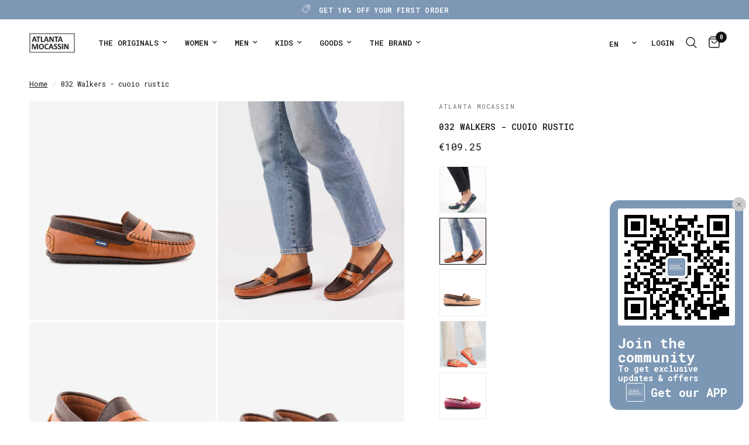

--- FILE ---
content_type: text/html; charset=utf-8
request_url: https://atlantamocassin.com/en-eu/products/women-penny-moccasins-in-rustic-and-grainy-leather-xi032g-011
body_size: 54152
content:
<!doctype html><html class="no-js" lang="en" dir="ltr">
<head>


  
	<meta charset="utf-8">
	<meta http-equiv="X-UA-Compatible" content="IE=edge,chrome=1">
	<meta name="viewport" content="width=device-width, initial-scale=1, maximum-scale=5, viewport-fit=cover">
	<meta name="theme-color" content="#ffffff">
	<link rel="canonical" href="https://atlantamocassin.com/en-eu/products/women-penny-moccasins-in-rustic-and-grainy-leather-xi032g-011">
	<link rel="preconnect" href="https://cdn.shopify.com" crossorigin>
	<link rel="preload" as="style" href="//atlantamocassin.com/cdn/shop/t/60/assets/app.css?v=79887968477265836681745088716">
<link rel="preload" as="style" href="//atlantamocassin.com/cdn/shop/t/60/assets/product.css?v=119491344218155579001745224470">
<link rel="preload" as="image" href="//atlantamocassin.com/cdn/shop/products/17024-2021-XI032G011-TX10.BY75.TX10-0.jpg?v=1696263178&width=375" imagesrcset="//atlantamocassin.com/cdn/shop/products/17024-2021-XI032G011-TX10.BY75.TX10-0.jpg?v=1696263178&width=375 375w,//atlantamocassin.com/cdn/shop/products/17024-2021-XI032G011-TX10.BY75.TX10-0.jpg?v=1696263178&width=640 640w,//atlantamocassin.com/cdn/shop/products/17024-2021-XI032G011-TX10.BY75.TX10-0.jpg?v=1696263178&width=960 960w,//atlantamocassin.com/cdn/shop/products/17024-2021-XI032G011-TX10.BY75.TX10-0.jpg?v=1696263178&width=1280 1280w" imagesizes="auto">




<link href="//atlantamocassin.com/cdn/shop/t/60/assets/animations.min.js?v=125778792411641688251744639580" as="script" rel="preload">

<link href="//atlantamocassin.com/cdn/shop/t/60/assets/header.js?v=53973329853117484881744639581" as="script" rel="preload">
<link href="//atlantamocassin.com/cdn/shop/t/60/assets/vendor.min.js?v=57769212839167613861744639582" as="script" rel="preload">
<link href="//atlantamocassin.com/cdn/shop/t/60/assets/app.js?v=66788223405949496121744639580" as="script" rel="preload">
<link href="//atlantamocassin.com/cdn/shop/t/60/assets/slideshow.js?v=77914080626843417591744639581" as="script" rel="preload">

<script>
window.lazySizesConfig = window.lazySizesConfig || {};
window.lazySizesConfig.expand = 250;
window.lazySizesConfig.loadMode = 1;
window.lazySizesConfig.loadHidden = false;
</script>


	<link rel="icon" type="image/png" href="//atlantamocassin.com/cdn/shop/files/favicon_novo.png?crop=center&height=32&v=1709661510&width=32">

	<title>
	032 Walkers - cuoio rustic - Atlanta Mocassin
	</title>

	
	<meta name="description" content="Originals 032 Penny Moccasins in cuoio rustic leather with contrasting vamp in dark brown grainy leather. Handmade stitching, leather lining and Atlanta Mocassin&#39;s iconic rubber outsole. Supplied with a travel pouch. Made in Portugal.">
	
<link rel="preconnect" href="https://fonts.shopifycdn.com" crossorigin>

<meta property="og:site_name" content="Atlanta Mocassin">
<meta property="og:url" content="https://atlantamocassin.com/en-eu/products/women-penny-moccasins-in-rustic-and-grainy-leather-xi032g-011">
<meta property="og:title" content="032 Walkers - cuoio rustic - Atlanta Mocassin">
<meta property="og:type" content="product">
<meta property="og:description" content="Originals 032 Penny Moccasins in cuoio rustic leather with contrasting vamp in dark brown grainy leather. Handmade stitching, leather lining and Atlanta Mocassin&#39;s iconic rubber outsole. Supplied with a travel pouch. Made in Portugal."><meta property="og:image" content="http://atlantamocassin.com/cdn/shop/files/032Walkers-cuoiorustic.jpg?v=1696263178">
  <meta property="og:image:secure_url" content="https://atlantamocassin.com/cdn/shop/files/032Walkers-cuoiorustic.jpg?v=1696263178">
  <meta property="og:image:width" content="3319">
  <meta property="og:image:height" content="3892"><meta property="og:price:amount" content="109.25">
  <meta property="og:price:currency" content="EUR"><meta name="twitter:card" content="summary_large_image">
<meta name="twitter:title" content="032 Walkers - cuoio rustic - Atlanta Mocassin">
<meta name="twitter:description" content="Originals 032 Penny Moccasins in cuoio rustic leather with contrasting vamp in dark brown grainy leather. Handmade stitching, leather lining and Atlanta Mocassin&#39;s iconic rubber outsole. Supplied with a travel pouch. Made in Portugal.">


	<link href="//atlantamocassin.com/cdn/shop/t/60/assets/app.css?v=79887968477265836681745088716" rel="stylesheet" type="text/css" media="all" />

	<style data-shopify>
	@font-face {
  font-family: "Roboto Mono";
  font-weight: 400;
  font-style: normal;
  font-display: swap;
  src: url("//atlantamocassin.com/cdn/fonts/roboto_mono/robotomono_n4.9d1649e14a644ef48a2262609c784a79a5c2c87d.woff2") format("woff2"),
       url("//atlantamocassin.com/cdn/fonts/roboto_mono/robotomono_n4.1f5c294b54ad5b669e758778fae486a733405684.woff") format("woff");
}

@font-face {
  font-family: "Roboto Mono";
  font-weight: 500;
  font-style: normal;
  font-display: swap;
  src: url("//atlantamocassin.com/cdn/fonts/roboto_mono/robotomono_n5.29a963c13062654edff960e0fc0769528bdca7e5.woff2") format("woff2"),
       url("//atlantamocassin.com/cdn/fonts/roboto_mono/robotomono_n5.ba11b9a58fc32158ddb2acccd36cc62c012f4109.woff") format("woff");
}

@font-face {
  font-family: "Roboto Mono";
  font-weight: 600;
  font-style: normal;
  font-display: swap;
  src: url("//atlantamocassin.com/cdn/fonts/roboto_mono/robotomono_n6.076a586a5e71154e2913026ef6901733fe31ce6f.woff2") format("woff2"),
       url("//atlantamocassin.com/cdn/fonts/roboto_mono/robotomono_n6.c283297430db64a75f01a0b5a4b16897c7574848.woff") format("woff");
}

@font-face {
  font-family: "Roboto Mono";
  font-weight: 400;
  font-style: italic;
  font-display: swap;
  src: url("//atlantamocassin.com/cdn/fonts/roboto_mono/robotomono_i4.a25644e8b45c7298fd88b9667c242570c38bd16b.woff2") format("woff2"),
       url("//atlantamocassin.com/cdn/fonts/roboto_mono/robotomono_i4.32d315c9534af1c57f14ef0f7fed2771f356b3d5.woff") format("woff");
}

@font-face {
  font-family: "Roboto Mono";
  font-weight: 600;
  font-style: italic;
  font-display: swap;
  src: url("//atlantamocassin.com/cdn/fonts/roboto_mono/robotomono_i6.4210e3b9e406f704b5fee89b0c1ab487b4808381.woff2") format("woff2"),
       url("//atlantamocassin.com/cdn/fonts/roboto_mono/robotomono_i6.464efca1411dd822c6ee0c3411e1d532109fb2b3.woff") format("woff");
}

h1,h2,h3,h4,h5,h6,
	.h1,.h2,.h3,.h4,.h5,.h6,
	.logolink.text-logo,
	.heading-font,
	.h1-xlarge,
	.h1-large,
	.customer-addresses .my-address .address-index {
		font-style: normal;
		font-weight: 400;
		font-family: "Roboto Mono", monospace;
	}
	body,
	.body-font,
	.thb-product-detail .product-title {
		font-style: normal;
		font-weight: 400;
		font-family: "Roboto Mono", monospace;
	}
	:root {
		--mobile-swipe-width: calc(90vw - 30px);
		--font-body-scale: 1.0;
		--font-body-line-height-scale: 1.0;
		--font-body-letter-spacing: 0.0em;
		--font-body-medium-weight: 500;
    --font-body-bold-weight: 600;
		--font-announcement-scale: 1.0;
		--font-heading-scale: 1.0;
		--font-heading-line-height-scale: 1.0;
		--font-heading-letter-spacing: 0.0em;
		--font-navigation-scale: 1.0;
		--navigation-item-spacing: 15px;
		--font-product-title-scale: 1.0;
		--font-product-title-line-height-scale: 1.0;
		--button-letter-spacing: 0.0em;

		--bg-body: #ffffff;
		--bg-body-rgb: 255,255,255;
		--bg-body-darken: #f7f7f7;
		--payment-terms-background-color: #ffffff;
		--color-body: #151515;
		--color-body-rgb: 21,21,21;
		--color-accent: #151515;
		--color-accent-rgb: 21,21,21;
		--color-border: #dad4d0;
		--color-form-border: #c4c1bf;
		--color-overlay-rgb: 0,0,0;

		--shopify-accelerated-checkout-button-block-size: 48px;
		--shopify-accelerated-checkout-inline-alignment: center;
		--shopify-accelerated-checkout-skeleton-animation-duration: 0.25s;

		--color-announcement-bar-text: #ffffff;
		--color-announcement-bar-bg: #7d97b4;

		--color-header-bg: #ffffff;
		--color-header-bg-rgb: 255,255,255;
		--color-header-text: #151515;
		--color-header-text-rgb: 21,21,21;
		--color-header-links: #151515;
		--color-header-links-rgb: 21,21,21;
		--color-header-links-hover: #151515;
		--color-header-icons: #151515;
		--color-header-border: #ffffff;

		--solid-button-background: #7d97b4;
		--solid-button-label: #ffffff;
		--outline-button-label: #7d97b4;
		--button-border-radius: 0px;
		--shopify-accelerated-checkout-button-border-radius: 0px;

		--color-price: #151515;
		--color-price-discounted: #ee3b45;
		--color-star: #FD9A52;
		--color-dots: #846144;

		--color-inventory-instock: #279A4B;
		--color-inventory-lowstock: #FB9E5B;

		--section-spacing-mobile: 50px;
		--section-spacing-desktop: 90px;

		--color-badge-text: #151515;
		--color-badge-sold-out: rgba(0,0,0,0);
		--color-badge-sale: rgba(0,0,0,0);
		
		--color-badge-preorder: #666666;
		--badge-corner-radius: 0px;

		--color-footer-text: #262626;
		--color-footer-text-rgb: 38,38,38;
		--color-footer-link: #262626;
		--color-footer-link-hover: #848484;
		--color-footer-border: #f5f5f5;
		--color-footer-border-rgb: 245,245,245;
		--color-footer-bg: #f5f5f5;
	}



</style>


	<script>
		window.theme = window.theme || {};
		theme = {
			settings: {
				money_with_currency_format:"\u003cspan class=money\u003e€{{amount}}\u003c\/span\u003e",
				cart_drawer:true,
				product_id: 6641010147393,
			},
			routes: {
				root_url: '/en-eu',
				cart_url: '/en-eu/cart',
				cart_add_url: '/en-eu/cart/add',
				search_url: '/en-eu/search',
				cart_change_url: '/en-eu/cart/change',
				cart_update_url: '/en-eu/cart/update',
				cart_clear_url: '/en-eu/cart/clear',
				predictive_search_url: '/en-eu/search/suggest',
			},
			variantStrings: {
        addToCart: `Add to cart`,
        soldOut: `Sold out`,
        unavailable: `Unavailable`,
        preOrder: `Pre-order`,
      },
			strings: {
				requiresTerms: `You must agree with the terms and conditions of sales to check out`,
				shippingEstimatorNoResults: `Sorry, we do not ship to your address.`,
				shippingEstimatorOneResult: `There is one shipping rate for your address:`,
				shippingEstimatorMultipleResults: `There are several shipping rates for your address:`,
				shippingEstimatorError: `One or more error occurred while retrieving shipping rates:`
			}
		};
	</script>
	<script>window.performance && window.performance.mark && window.performance.mark('shopify.content_for_header.start');</script><meta id="shopify-digital-wallet" name="shopify-digital-wallet" content="/13490379/digital_wallets/dialog">
<meta name="shopify-checkout-api-token" content="24c504136651577afa58f88f61daf9ee">
<meta id="in-context-paypal-metadata" data-shop-id="13490379" data-venmo-supported="false" data-environment="production" data-locale="en_US" data-paypal-v4="true" data-currency="EUR">
<link rel="alternate" hreflang="x-default" href="https://atlantamocassin.com/products/women-penny-moccasins-in-rustic-and-grainy-leather-xi032g-011">
<link rel="alternate" hreflang="pt" href="https://atlantamocassin.com/products/women-penny-moccasins-in-rustic-and-grainy-leather-xi032g-011">
<link rel="alternate" hreflang="en" href="https://atlantamocassin.com/en/products/women-penny-moccasins-in-rustic-and-grainy-leather-xi032g-011">
<link rel="alternate" hreflang="es" href="https://atlantamocassin.com/es/products/women-penny-moccasins-in-rustic-and-grainy-leather-xi032g-011">
<link rel="alternate" hreflang="en-AD" href="https://atlantamocassin.com/en-en/products/women-penny-moccasins-in-rustic-and-grainy-leather-xi032g-011">
<link rel="alternate" hreflang="pt-AD" href="https://atlantamocassin.com/pt-en/products/women-penny-moccasins-in-rustic-and-grainy-leather-xi032g-011">
<link rel="alternate" hreflang="es-AD" href="https://atlantamocassin.com/es-en/products/women-penny-moccasins-in-rustic-and-grainy-leather-xi032g-011">
<link rel="alternate" hreflang="en-AE" href="https://atlantamocassin.com/en-en/products/women-penny-moccasins-in-rustic-and-grainy-leather-xi032g-011">
<link rel="alternate" hreflang="pt-AE" href="https://atlantamocassin.com/pt-en/products/women-penny-moccasins-in-rustic-and-grainy-leather-xi032g-011">
<link rel="alternate" hreflang="es-AE" href="https://atlantamocassin.com/es-en/products/women-penny-moccasins-in-rustic-and-grainy-leather-xi032g-011">
<link rel="alternate" hreflang="en-AF" href="https://atlantamocassin.com/en-en/products/women-penny-moccasins-in-rustic-and-grainy-leather-xi032g-011">
<link rel="alternate" hreflang="pt-AF" href="https://atlantamocassin.com/pt-en/products/women-penny-moccasins-in-rustic-and-grainy-leather-xi032g-011">
<link rel="alternate" hreflang="es-AF" href="https://atlantamocassin.com/es-en/products/women-penny-moccasins-in-rustic-and-grainy-leather-xi032g-011">
<link rel="alternate" hreflang="en-AG" href="https://atlantamocassin.com/en-en/products/women-penny-moccasins-in-rustic-and-grainy-leather-xi032g-011">
<link rel="alternate" hreflang="pt-AG" href="https://atlantamocassin.com/pt-en/products/women-penny-moccasins-in-rustic-and-grainy-leather-xi032g-011">
<link rel="alternate" hreflang="es-AG" href="https://atlantamocassin.com/es-en/products/women-penny-moccasins-in-rustic-and-grainy-leather-xi032g-011">
<link rel="alternate" hreflang="en-AI" href="https://atlantamocassin.com/en-en/products/women-penny-moccasins-in-rustic-and-grainy-leather-xi032g-011">
<link rel="alternate" hreflang="pt-AI" href="https://atlantamocassin.com/pt-en/products/women-penny-moccasins-in-rustic-and-grainy-leather-xi032g-011">
<link rel="alternate" hreflang="es-AI" href="https://atlantamocassin.com/es-en/products/women-penny-moccasins-in-rustic-and-grainy-leather-xi032g-011">
<link rel="alternate" hreflang="en-AL" href="https://atlantamocassin.com/en-en/products/women-penny-moccasins-in-rustic-and-grainy-leather-xi032g-011">
<link rel="alternate" hreflang="pt-AL" href="https://atlantamocassin.com/pt-en/products/women-penny-moccasins-in-rustic-and-grainy-leather-xi032g-011">
<link rel="alternate" hreflang="es-AL" href="https://atlantamocassin.com/es-en/products/women-penny-moccasins-in-rustic-and-grainy-leather-xi032g-011">
<link rel="alternate" hreflang="en-AM" href="https://atlantamocassin.com/en-en/products/women-penny-moccasins-in-rustic-and-grainy-leather-xi032g-011">
<link rel="alternate" hreflang="pt-AM" href="https://atlantamocassin.com/pt-en/products/women-penny-moccasins-in-rustic-and-grainy-leather-xi032g-011">
<link rel="alternate" hreflang="es-AM" href="https://atlantamocassin.com/es-en/products/women-penny-moccasins-in-rustic-and-grainy-leather-xi032g-011">
<link rel="alternate" hreflang="en-AN" href="https://atlantamocassin.com/en-en/products/women-penny-moccasins-in-rustic-and-grainy-leather-xi032g-011">
<link rel="alternate" hreflang="pt-AN" href="https://atlantamocassin.com/pt-en/products/women-penny-moccasins-in-rustic-and-grainy-leather-xi032g-011">
<link rel="alternate" hreflang="es-AN" href="https://atlantamocassin.com/es-en/products/women-penny-moccasins-in-rustic-and-grainy-leather-xi032g-011">
<link rel="alternate" hreflang="en-AO" href="https://atlantamocassin.com/en-en/products/women-penny-moccasins-in-rustic-and-grainy-leather-xi032g-011">
<link rel="alternate" hreflang="pt-AO" href="https://atlantamocassin.com/pt-en/products/women-penny-moccasins-in-rustic-and-grainy-leather-xi032g-011">
<link rel="alternate" hreflang="es-AO" href="https://atlantamocassin.com/es-en/products/women-penny-moccasins-in-rustic-and-grainy-leather-xi032g-011">
<link rel="alternate" hreflang="en-AR" href="https://atlantamocassin.com/en-en/products/women-penny-moccasins-in-rustic-and-grainy-leather-xi032g-011">
<link rel="alternate" hreflang="pt-AR" href="https://atlantamocassin.com/pt-en/products/women-penny-moccasins-in-rustic-and-grainy-leather-xi032g-011">
<link rel="alternate" hreflang="es-AR" href="https://atlantamocassin.com/es-en/products/women-penny-moccasins-in-rustic-and-grainy-leather-xi032g-011">
<link rel="alternate" hreflang="en-AW" href="https://atlantamocassin.com/en-en/products/women-penny-moccasins-in-rustic-and-grainy-leather-xi032g-011">
<link rel="alternate" hreflang="pt-AW" href="https://atlantamocassin.com/pt-en/products/women-penny-moccasins-in-rustic-and-grainy-leather-xi032g-011">
<link rel="alternate" hreflang="es-AW" href="https://atlantamocassin.com/es-en/products/women-penny-moccasins-in-rustic-and-grainy-leather-xi032g-011">
<link rel="alternate" hreflang="en-AX" href="https://atlantamocassin.com/en-en/products/women-penny-moccasins-in-rustic-and-grainy-leather-xi032g-011">
<link rel="alternate" hreflang="pt-AX" href="https://atlantamocassin.com/pt-en/products/women-penny-moccasins-in-rustic-and-grainy-leather-xi032g-011">
<link rel="alternate" hreflang="es-AX" href="https://atlantamocassin.com/es-en/products/women-penny-moccasins-in-rustic-and-grainy-leather-xi032g-011">
<link rel="alternate" hreflang="en-AZ" href="https://atlantamocassin.com/en-en/products/women-penny-moccasins-in-rustic-and-grainy-leather-xi032g-011">
<link rel="alternate" hreflang="pt-AZ" href="https://atlantamocassin.com/pt-en/products/women-penny-moccasins-in-rustic-and-grainy-leather-xi032g-011">
<link rel="alternate" hreflang="es-AZ" href="https://atlantamocassin.com/es-en/products/women-penny-moccasins-in-rustic-and-grainy-leather-xi032g-011">
<link rel="alternate" hreflang="en-BA" href="https://atlantamocassin.com/en-en/products/women-penny-moccasins-in-rustic-and-grainy-leather-xi032g-011">
<link rel="alternate" hreflang="pt-BA" href="https://atlantamocassin.com/pt-en/products/women-penny-moccasins-in-rustic-and-grainy-leather-xi032g-011">
<link rel="alternate" hreflang="es-BA" href="https://atlantamocassin.com/es-en/products/women-penny-moccasins-in-rustic-and-grainy-leather-xi032g-011">
<link rel="alternate" hreflang="en-BB" href="https://atlantamocassin.com/en-en/products/women-penny-moccasins-in-rustic-and-grainy-leather-xi032g-011">
<link rel="alternate" hreflang="pt-BB" href="https://atlantamocassin.com/pt-en/products/women-penny-moccasins-in-rustic-and-grainy-leather-xi032g-011">
<link rel="alternate" hreflang="es-BB" href="https://atlantamocassin.com/es-en/products/women-penny-moccasins-in-rustic-and-grainy-leather-xi032g-011">
<link rel="alternate" hreflang="en-BD" href="https://atlantamocassin.com/en-en/products/women-penny-moccasins-in-rustic-and-grainy-leather-xi032g-011">
<link rel="alternate" hreflang="pt-BD" href="https://atlantamocassin.com/pt-en/products/women-penny-moccasins-in-rustic-and-grainy-leather-xi032g-011">
<link rel="alternate" hreflang="es-BD" href="https://atlantamocassin.com/es-en/products/women-penny-moccasins-in-rustic-and-grainy-leather-xi032g-011">
<link rel="alternate" hreflang="en-BF" href="https://atlantamocassin.com/en-en/products/women-penny-moccasins-in-rustic-and-grainy-leather-xi032g-011">
<link rel="alternate" hreflang="pt-BF" href="https://atlantamocassin.com/pt-en/products/women-penny-moccasins-in-rustic-and-grainy-leather-xi032g-011">
<link rel="alternate" hreflang="es-BF" href="https://atlantamocassin.com/es-en/products/women-penny-moccasins-in-rustic-and-grainy-leather-xi032g-011">
<link rel="alternate" hreflang="en-BH" href="https://atlantamocassin.com/en-en/products/women-penny-moccasins-in-rustic-and-grainy-leather-xi032g-011">
<link rel="alternate" hreflang="pt-BH" href="https://atlantamocassin.com/pt-en/products/women-penny-moccasins-in-rustic-and-grainy-leather-xi032g-011">
<link rel="alternate" hreflang="es-BH" href="https://atlantamocassin.com/es-en/products/women-penny-moccasins-in-rustic-and-grainy-leather-xi032g-011">
<link rel="alternate" hreflang="en-BI" href="https://atlantamocassin.com/en-en/products/women-penny-moccasins-in-rustic-and-grainy-leather-xi032g-011">
<link rel="alternate" hreflang="pt-BI" href="https://atlantamocassin.com/pt-en/products/women-penny-moccasins-in-rustic-and-grainy-leather-xi032g-011">
<link rel="alternate" hreflang="es-BI" href="https://atlantamocassin.com/es-en/products/women-penny-moccasins-in-rustic-and-grainy-leather-xi032g-011">
<link rel="alternate" hreflang="en-BJ" href="https://atlantamocassin.com/en-en/products/women-penny-moccasins-in-rustic-and-grainy-leather-xi032g-011">
<link rel="alternate" hreflang="pt-BJ" href="https://atlantamocassin.com/pt-en/products/women-penny-moccasins-in-rustic-and-grainy-leather-xi032g-011">
<link rel="alternate" hreflang="es-BJ" href="https://atlantamocassin.com/es-en/products/women-penny-moccasins-in-rustic-and-grainy-leather-xi032g-011">
<link rel="alternate" hreflang="en-BL" href="https://atlantamocassin.com/en-en/products/women-penny-moccasins-in-rustic-and-grainy-leather-xi032g-011">
<link rel="alternate" hreflang="pt-BL" href="https://atlantamocassin.com/pt-en/products/women-penny-moccasins-in-rustic-and-grainy-leather-xi032g-011">
<link rel="alternate" hreflang="es-BL" href="https://atlantamocassin.com/es-en/products/women-penny-moccasins-in-rustic-and-grainy-leather-xi032g-011">
<link rel="alternate" hreflang="en-BM" href="https://atlantamocassin.com/en-en/products/women-penny-moccasins-in-rustic-and-grainy-leather-xi032g-011">
<link rel="alternate" hreflang="pt-BM" href="https://atlantamocassin.com/pt-en/products/women-penny-moccasins-in-rustic-and-grainy-leather-xi032g-011">
<link rel="alternate" hreflang="es-BM" href="https://atlantamocassin.com/es-en/products/women-penny-moccasins-in-rustic-and-grainy-leather-xi032g-011">
<link rel="alternate" hreflang="en-BN" href="https://atlantamocassin.com/en-en/products/women-penny-moccasins-in-rustic-and-grainy-leather-xi032g-011">
<link rel="alternate" hreflang="pt-BN" href="https://atlantamocassin.com/pt-en/products/women-penny-moccasins-in-rustic-and-grainy-leather-xi032g-011">
<link rel="alternate" hreflang="es-BN" href="https://atlantamocassin.com/es-en/products/women-penny-moccasins-in-rustic-and-grainy-leather-xi032g-011">
<link rel="alternate" hreflang="en-BO" href="https://atlantamocassin.com/en-en/products/women-penny-moccasins-in-rustic-and-grainy-leather-xi032g-011">
<link rel="alternate" hreflang="pt-BO" href="https://atlantamocassin.com/pt-en/products/women-penny-moccasins-in-rustic-and-grainy-leather-xi032g-011">
<link rel="alternate" hreflang="es-BO" href="https://atlantamocassin.com/es-en/products/women-penny-moccasins-in-rustic-and-grainy-leather-xi032g-011">
<link rel="alternate" hreflang="en-BQ" href="https://atlantamocassin.com/en-en/products/women-penny-moccasins-in-rustic-and-grainy-leather-xi032g-011">
<link rel="alternate" hreflang="pt-BQ" href="https://atlantamocassin.com/pt-en/products/women-penny-moccasins-in-rustic-and-grainy-leather-xi032g-011">
<link rel="alternate" hreflang="es-BQ" href="https://atlantamocassin.com/es-en/products/women-penny-moccasins-in-rustic-and-grainy-leather-xi032g-011">
<link rel="alternate" hreflang="en-BR" href="https://atlantamocassin.com/en-en/products/women-penny-moccasins-in-rustic-and-grainy-leather-xi032g-011">
<link rel="alternate" hreflang="pt-BR" href="https://atlantamocassin.com/pt-en/products/women-penny-moccasins-in-rustic-and-grainy-leather-xi032g-011">
<link rel="alternate" hreflang="es-BR" href="https://atlantamocassin.com/es-en/products/women-penny-moccasins-in-rustic-and-grainy-leather-xi032g-011">
<link rel="alternate" hreflang="en-BS" href="https://atlantamocassin.com/en-en/products/women-penny-moccasins-in-rustic-and-grainy-leather-xi032g-011">
<link rel="alternate" hreflang="pt-BS" href="https://atlantamocassin.com/pt-en/products/women-penny-moccasins-in-rustic-and-grainy-leather-xi032g-011">
<link rel="alternate" hreflang="es-BS" href="https://atlantamocassin.com/es-en/products/women-penny-moccasins-in-rustic-and-grainy-leather-xi032g-011">
<link rel="alternate" hreflang="en-BT" href="https://atlantamocassin.com/en-en/products/women-penny-moccasins-in-rustic-and-grainy-leather-xi032g-011">
<link rel="alternate" hreflang="pt-BT" href="https://atlantamocassin.com/pt-en/products/women-penny-moccasins-in-rustic-and-grainy-leather-xi032g-011">
<link rel="alternate" hreflang="es-BT" href="https://atlantamocassin.com/es-en/products/women-penny-moccasins-in-rustic-and-grainy-leather-xi032g-011">
<link rel="alternate" hreflang="en-BV" href="https://atlantamocassin.com/en-en/products/women-penny-moccasins-in-rustic-and-grainy-leather-xi032g-011">
<link rel="alternate" hreflang="pt-BV" href="https://atlantamocassin.com/pt-en/products/women-penny-moccasins-in-rustic-and-grainy-leather-xi032g-011">
<link rel="alternate" hreflang="es-BV" href="https://atlantamocassin.com/es-en/products/women-penny-moccasins-in-rustic-and-grainy-leather-xi032g-011">
<link rel="alternate" hreflang="en-BW" href="https://atlantamocassin.com/en-en/products/women-penny-moccasins-in-rustic-and-grainy-leather-xi032g-011">
<link rel="alternate" hreflang="pt-BW" href="https://atlantamocassin.com/pt-en/products/women-penny-moccasins-in-rustic-and-grainy-leather-xi032g-011">
<link rel="alternate" hreflang="es-BW" href="https://atlantamocassin.com/es-en/products/women-penny-moccasins-in-rustic-and-grainy-leather-xi032g-011">
<link rel="alternate" hreflang="en-BY" href="https://atlantamocassin.com/en-en/products/women-penny-moccasins-in-rustic-and-grainy-leather-xi032g-011">
<link rel="alternate" hreflang="pt-BY" href="https://atlantamocassin.com/pt-en/products/women-penny-moccasins-in-rustic-and-grainy-leather-xi032g-011">
<link rel="alternate" hreflang="es-BY" href="https://atlantamocassin.com/es-en/products/women-penny-moccasins-in-rustic-and-grainy-leather-xi032g-011">
<link rel="alternate" hreflang="en-BZ" href="https://atlantamocassin.com/en-en/products/women-penny-moccasins-in-rustic-and-grainy-leather-xi032g-011">
<link rel="alternate" hreflang="pt-BZ" href="https://atlantamocassin.com/pt-en/products/women-penny-moccasins-in-rustic-and-grainy-leather-xi032g-011">
<link rel="alternate" hreflang="es-BZ" href="https://atlantamocassin.com/es-en/products/women-penny-moccasins-in-rustic-and-grainy-leather-xi032g-011">
<link rel="alternate" hreflang="en-CC" href="https://atlantamocassin.com/en-en/products/women-penny-moccasins-in-rustic-and-grainy-leather-xi032g-011">
<link rel="alternate" hreflang="pt-CC" href="https://atlantamocassin.com/pt-en/products/women-penny-moccasins-in-rustic-and-grainy-leather-xi032g-011">
<link rel="alternate" hreflang="es-CC" href="https://atlantamocassin.com/es-en/products/women-penny-moccasins-in-rustic-and-grainy-leather-xi032g-011">
<link rel="alternate" hreflang="en-CD" href="https://atlantamocassin.com/en-en/products/women-penny-moccasins-in-rustic-and-grainy-leather-xi032g-011">
<link rel="alternate" hreflang="pt-CD" href="https://atlantamocassin.com/pt-en/products/women-penny-moccasins-in-rustic-and-grainy-leather-xi032g-011">
<link rel="alternate" hreflang="es-CD" href="https://atlantamocassin.com/es-en/products/women-penny-moccasins-in-rustic-and-grainy-leather-xi032g-011">
<link rel="alternate" hreflang="en-CF" href="https://atlantamocassin.com/en-en/products/women-penny-moccasins-in-rustic-and-grainy-leather-xi032g-011">
<link rel="alternate" hreflang="pt-CF" href="https://atlantamocassin.com/pt-en/products/women-penny-moccasins-in-rustic-and-grainy-leather-xi032g-011">
<link rel="alternate" hreflang="es-CF" href="https://atlantamocassin.com/es-en/products/women-penny-moccasins-in-rustic-and-grainy-leather-xi032g-011">
<link rel="alternate" hreflang="en-CG" href="https://atlantamocassin.com/en-en/products/women-penny-moccasins-in-rustic-and-grainy-leather-xi032g-011">
<link rel="alternate" hreflang="pt-CG" href="https://atlantamocassin.com/pt-en/products/women-penny-moccasins-in-rustic-and-grainy-leather-xi032g-011">
<link rel="alternate" hreflang="es-CG" href="https://atlantamocassin.com/es-en/products/women-penny-moccasins-in-rustic-and-grainy-leather-xi032g-011">
<link rel="alternate" hreflang="en-CI" href="https://atlantamocassin.com/en-en/products/women-penny-moccasins-in-rustic-and-grainy-leather-xi032g-011">
<link rel="alternate" hreflang="pt-CI" href="https://atlantamocassin.com/pt-en/products/women-penny-moccasins-in-rustic-and-grainy-leather-xi032g-011">
<link rel="alternate" hreflang="es-CI" href="https://atlantamocassin.com/es-en/products/women-penny-moccasins-in-rustic-and-grainy-leather-xi032g-011">
<link rel="alternate" hreflang="en-CK" href="https://atlantamocassin.com/en-en/products/women-penny-moccasins-in-rustic-and-grainy-leather-xi032g-011">
<link rel="alternate" hreflang="pt-CK" href="https://atlantamocassin.com/pt-en/products/women-penny-moccasins-in-rustic-and-grainy-leather-xi032g-011">
<link rel="alternate" hreflang="es-CK" href="https://atlantamocassin.com/es-en/products/women-penny-moccasins-in-rustic-and-grainy-leather-xi032g-011">
<link rel="alternate" hreflang="en-CL" href="https://atlantamocassin.com/en-en/products/women-penny-moccasins-in-rustic-and-grainy-leather-xi032g-011">
<link rel="alternate" hreflang="pt-CL" href="https://atlantamocassin.com/pt-en/products/women-penny-moccasins-in-rustic-and-grainy-leather-xi032g-011">
<link rel="alternate" hreflang="es-CL" href="https://atlantamocassin.com/es-en/products/women-penny-moccasins-in-rustic-and-grainy-leather-xi032g-011">
<link rel="alternate" hreflang="en-CM" href="https://atlantamocassin.com/en-en/products/women-penny-moccasins-in-rustic-and-grainy-leather-xi032g-011">
<link rel="alternate" hreflang="pt-CM" href="https://atlantamocassin.com/pt-en/products/women-penny-moccasins-in-rustic-and-grainy-leather-xi032g-011">
<link rel="alternate" hreflang="es-CM" href="https://atlantamocassin.com/es-en/products/women-penny-moccasins-in-rustic-and-grainy-leather-xi032g-011">
<link rel="alternate" hreflang="en-CN" href="https://atlantamocassin.com/en-en/products/women-penny-moccasins-in-rustic-and-grainy-leather-xi032g-011">
<link rel="alternate" hreflang="pt-CN" href="https://atlantamocassin.com/pt-en/products/women-penny-moccasins-in-rustic-and-grainy-leather-xi032g-011">
<link rel="alternate" hreflang="es-CN" href="https://atlantamocassin.com/es-en/products/women-penny-moccasins-in-rustic-and-grainy-leather-xi032g-011">
<link rel="alternate" hreflang="en-CO" href="https://atlantamocassin.com/en-en/products/women-penny-moccasins-in-rustic-and-grainy-leather-xi032g-011">
<link rel="alternate" hreflang="pt-CO" href="https://atlantamocassin.com/pt-en/products/women-penny-moccasins-in-rustic-and-grainy-leather-xi032g-011">
<link rel="alternate" hreflang="es-CO" href="https://atlantamocassin.com/es-en/products/women-penny-moccasins-in-rustic-and-grainy-leather-xi032g-011">
<link rel="alternate" hreflang="en-CR" href="https://atlantamocassin.com/en-en/products/women-penny-moccasins-in-rustic-and-grainy-leather-xi032g-011">
<link rel="alternate" hreflang="pt-CR" href="https://atlantamocassin.com/pt-en/products/women-penny-moccasins-in-rustic-and-grainy-leather-xi032g-011">
<link rel="alternate" hreflang="es-CR" href="https://atlantamocassin.com/es-en/products/women-penny-moccasins-in-rustic-and-grainy-leather-xi032g-011">
<link rel="alternate" hreflang="en-CV" href="https://atlantamocassin.com/en-en/products/women-penny-moccasins-in-rustic-and-grainy-leather-xi032g-011">
<link rel="alternate" hreflang="pt-CV" href="https://atlantamocassin.com/pt-en/products/women-penny-moccasins-in-rustic-and-grainy-leather-xi032g-011">
<link rel="alternate" hreflang="es-CV" href="https://atlantamocassin.com/es-en/products/women-penny-moccasins-in-rustic-and-grainy-leather-xi032g-011">
<link rel="alternate" hreflang="en-CW" href="https://atlantamocassin.com/en-en/products/women-penny-moccasins-in-rustic-and-grainy-leather-xi032g-011">
<link rel="alternate" hreflang="pt-CW" href="https://atlantamocassin.com/pt-en/products/women-penny-moccasins-in-rustic-and-grainy-leather-xi032g-011">
<link rel="alternate" hreflang="es-CW" href="https://atlantamocassin.com/es-en/products/women-penny-moccasins-in-rustic-and-grainy-leather-xi032g-011">
<link rel="alternate" hreflang="en-CX" href="https://atlantamocassin.com/en-en/products/women-penny-moccasins-in-rustic-and-grainy-leather-xi032g-011">
<link rel="alternate" hreflang="pt-CX" href="https://atlantamocassin.com/pt-en/products/women-penny-moccasins-in-rustic-and-grainy-leather-xi032g-011">
<link rel="alternate" hreflang="es-CX" href="https://atlantamocassin.com/es-en/products/women-penny-moccasins-in-rustic-and-grainy-leather-xi032g-011">
<link rel="alternate" hreflang="en-CY" href="https://atlantamocassin.com/en-en/products/women-penny-moccasins-in-rustic-and-grainy-leather-xi032g-011">
<link rel="alternate" hreflang="pt-CY" href="https://atlantamocassin.com/pt-en/products/women-penny-moccasins-in-rustic-and-grainy-leather-xi032g-011">
<link rel="alternate" hreflang="es-CY" href="https://atlantamocassin.com/es-en/products/women-penny-moccasins-in-rustic-and-grainy-leather-xi032g-011">
<link rel="alternate" hreflang="en-DJ" href="https://atlantamocassin.com/en-en/products/women-penny-moccasins-in-rustic-and-grainy-leather-xi032g-011">
<link rel="alternate" hreflang="pt-DJ" href="https://atlantamocassin.com/pt-en/products/women-penny-moccasins-in-rustic-and-grainy-leather-xi032g-011">
<link rel="alternate" hreflang="es-DJ" href="https://atlantamocassin.com/es-en/products/women-penny-moccasins-in-rustic-and-grainy-leather-xi032g-011">
<link rel="alternate" hreflang="en-DM" href="https://atlantamocassin.com/en-en/products/women-penny-moccasins-in-rustic-and-grainy-leather-xi032g-011">
<link rel="alternate" hreflang="pt-DM" href="https://atlantamocassin.com/pt-en/products/women-penny-moccasins-in-rustic-and-grainy-leather-xi032g-011">
<link rel="alternate" hreflang="es-DM" href="https://atlantamocassin.com/es-en/products/women-penny-moccasins-in-rustic-and-grainy-leather-xi032g-011">
<link rel="alternate" hreflang="en-DO" href="https://atlantamocassin.com/en-en/products/women-penny-moccasins-in-rustic-and-grainy-leather-xi032g-011">
<link rel="alternate" hreflang="pt-DO" href="https://atlantamocassin.com/pt-en/products/women-penny-moccasins-in-rustic-and-grainy-leather-xi032g-011">
<link rel="alternate" hreflang="es-DO" href="https://atlantamocassin.com/es-en/products/women-penny-moccasins-in-rustic-and-grainy-leather-xi032g-011">
<link rel="alternate" hreflang="en-DZ" href="https://atlantamocassin.com/en-en/products/women-penny-moccasins-in-rustic-and-grainy-leather-xi032g-011">
<link rel="alternate" hreflang="pt-DZ" href="https://atlantamocassin.com/pt-en/products/women-penny-moccasins-in-rustic-and-grainy-leather-xi032g-011">
<link rel="alternate" hreflang="es-DZ" href="https://atlantamocassin.com/es-en/products/women-penny-moccasins-in-rustic-and-grainy-leather-xi032g-011">
<link rel="alternate" hreflang="en-EC" href="https://atlantamocassin.com/en-en/products/women-penny-moccasins-in-rustic-and-grainy-leather-xi032g-011">
<link rel="alternate" hreflang="pt-EC" href="https://atlantamocassin.com/pt-en/products/women-penny-moccasins-in-rustic-and-grainy-leather-xi032g-011">
<link rel="alternate" hreflang="es-EC" href="https://atlantamocassin.com/es-en/products/women-penny-moccasins-in-rustic-and-grainy-leather-xi032g-011">
<link rel="alternate" hreflang="en-EG" href="https://atlantamocassin.com/en-en/products/women-penny-moccasins-in-rustic-and-grainy-leather-xi032g-011">
<link rel="alternate" hreflang="pt-EG" href="https://atlantamocassin.com/pt-en/products/women-penny-moccasins-in-rustic-and-grainy-leather-xi032g-011">
<link rel="alternate" hreflang="es-EG" href="https://atlantamocassin.com/es-en/products/women-penny-moccasins-in-rustic-and-grainy-leather-xi032g-011">
<link rel="alternate" hreflang="en-EH" href="https://atlantamocassin.com/en-en/products/women-penny-moccasins-in-rustic-and-grainy-leather-xi032g-011">
<link rel="alternate" hreflang="pt-EH" href="https://atlantamocassin.com/pt-en/products/women-penny-moccasins-in-rustic-and-grainy-leather-xi032g-011">
<link rel="alternate" hreflang="es-EH" href="https://atlantamocassin.com/es-en/products/women-penny-moccasins-in-rustic-and-grainy-leather-xi032g-011">
<link rel="alternate" hreflang="en-ER" href="https://atlantamocassin.com/en-en/products/women-penny-moccasins-in-rustic-and-grainy-leather-xi032g-011">
<link rel="alternate" hreflang="pt-ER" href="https://atlantamocassin.com/pt-en/products/women-penny-moccasins-in-rustic-and-grainy-leather-xi032g-011">
<link rel="alternate" hreflang="es-ER" href="https://atlantamocassin.com/es-en/products/women-penny-moccasins-in-rustic-and-grainy-leather-xi032g-011">
<link rel="alternate" hreflang="en-ET" href="https://atlantamocassin.com/en-en/products/women-penny-moccasins-in-rustic-and-grainy-leather-xi032g-011">
<link rel="alternate" hreflang="pt-ET" href="https://atlantamocassin.com/pt-en/products/women-penny-moccasins-in-rustic-and-grainy-leather-xi032g-011">
<link rel="alternate" hreflang="es-ET" href="https://atlantamocassin.com/es-en/products/women-penny-moccasins-in-rustic-and-grainy-leather-xi032g-011">
<link rel="alternate" hreflang="en-FJ" href="https://atlantamocassin.com/en-en/products/women-penny-moccasins-in-rustic-and-grainy-leather-xi032g-011">
<link rel="alternate" hreflang="pt-FJ" href="https://atlantamocassin.com/pt-en/products/women-penny-moccasins-in-rustic-and-grainy-leather-xi032g-011">
<link rel="alternate" hreflang="es-FJ" href="https://atlantamocassin.com/es-en/products/women-penny-moccasins-in-rustic-and-grainy-leather-xi032g-011">
<link rel="alternate" hreflang="en-FK" href="https://atlantamocassin.com/en-en/products/women-penny-moccasins-in-rustic-and-grainy-leather-xi032g-011">
<link rel="alternate" hreflang="pt-FK" href="https://atlantamocassin.com/pt-en/products/women-penny-moccasins-in-rustic-and-grainy-leather-xi032g-011">
<link rel="alternate" hreflang="es-FK" href="https://atlantamocassin.com/es-en/products/women-penny-moccasins-in-rustic-and-grainy-leather-xi032g-011">
<link rel="alternate" hreflang="en-FO" href="https://atlantamocassin.com/en-en/products/women-penny-moccasins-in-rustic-and-grainy-leather-xi032g-011">
<link rel="alternate" hreflang="pt-FO" href="https://atlantamocassin.com/pt-en/products/women-penny-moccasins-in-rustic-and-grainy-leather-xi032g-011">
<link rel="alternate" hreflang="es-FO" href="https://atlantamocassin.com/es-en/products/women-penny-moccasins-in-rustic-and-grainy-leather-xi032g-011">
<link rel="alternate" hreflang="en-GA" href="https://atlantamocassin.com/en-en/products/women-penny-moccasins-in-rustic-and-grainy-leather-xi032g-011">
<link rel="alternate" hreflang="pt-GA" href="https://atlantamocassin.com/pt-en/products/women-penny-moccasins-in-rustic-and-grainy-leather-xi032g-011">
<link rel="alternate" hreflang="es-GA" href="https://atlantamocassin.com/es-en/products/women-penny-moccasins-in-rustic-and-grainy-leather-xi032g-011">
<link rel="alternate" hreflang="en-GD" href="https://atlantamocassin.com/en-en/products/women-penny-moccasins-in-rustic-and-grainy-leather-xi032g-011">
<link rel="alternate" hreflang="pt-GD" href="https://atlantamocassin.com/pt-en/products/women-penny-moccasins-in-rustic-and-grainy-leather-xi032g-011">
<link rel="alternate" hreflang="es-GD" href="https://atlantamocassin.com/es-en/products/women-penny-moccasins-in-rustic-and-grainy-leather-xi032g-011">
<link rel="alternate" hreflang="en-GE" href="https://atlantamocassin.com/en-en/products/women-penny-moccasins-in-rustic-and-grainy-leather-xi032g-011">
<link rel="alternate" hreflang="pt-GE" href="https://atlantamocassin.com/pt-en/products/women-penny-moccasins-in-rustic-and-grainy-leather-xi032g-011">
<link rel="alternate" hreflang="es-GE" href="https://atlantamocassin.com/es-en/products/women-penny-moccasins-in-rustic-and-grainy-leather-xi032g-011">
<link rel="alternate" hreflang="en-GF" href="https://atlantamocassin.com/en-en/products/women-penny-moccasins-in-rustic-and-grainy-leather-xi032g-011">
<link rel="alternate" hreflang="pt-GF" href="https://atlantamocassin.com/pt-en/products/women-penny-moccasins-in-rustic-and-grainy-leather-xi032g-011">
<link rel="alternate" hreflang="es-GF" href="https://atlantamocassin.com/es-en/products/women-penny-moccasins-in-rustic-and-grainy-leather-xi032g-011">
<link rel="alternate" hreflang="en-GG" href="https://atlantamocassin.com/en-en/products/women-penny-moccasins-in-rustic-and-grainy-leather-xi032g-011">
<link rel="alternate" hreflang="pt-GG" href="https://atlantamocassin.com/pt-en/products/women-penny-moccasins-in-rustic-and-grainy-leather-xi032g-011">
<link rel="alternate" hreflang="es-GG" href="https://atlantamocassin.com/es-en/products/women-penny-moccasins-in-rustic-and-grainy-leather-xi032g-011">
<link rel="alternate" hreflang="en-GH" href="https://atlantamocassin.com/en-en/products/women-penny-moccasins-in-rustic-and-grainy-leather-xi032g-011">
<link rel="alternate" hreflang="pt-GH" href="https://atlantamocassin.com/pt-en/products/women-penny-moccasins-in-rustic-and-grainy-leather-xi032g-011">
<link rel="alternate" hreflang="es-GH" href="https://atlantamocassin.com/es-en/products/women-penny-moccasins-in-rustic-and-grainy-leather-xi032g-011">
<link rel="alternate" hreflang="en-GI" href="https://atlantamocassin.com/en-en/products/women-penny-moccasins-in-rustic-and-grainy-leather-xi032g-011">
<link rel="alternate" hreflang="pt-GI" href="https://atlantamocassin.com/pt-en/products/women-penny-moccasins-in-rustic-and-grainy-leather-xi032g-011">
<link rel="alternate" hreflang="es-GI" href="https://atlantamocassin.com/es-en/products/women-penny-moccasins-in-rustic-and-grainy-leather-xi032g-011">
<link rel="alternate" hreflang="en-GL" href="https://atlantamocassin.com/en-en/products/women-penny-moccasins-in-rustic-and-grainy-leather-xi032g-011">
<link rel="alternate" hreflang="pt-GL" href="https://atlantamocassin.com/pt-en/products/women-penny-moccasins-in-rustic-and-grainy-leather-xi032g-011">
<link rel="alternate" hreflang="es-GL" href="https://atlantamocassin.com/es-en/products/women-penny-moccasins-in-rustic-and-grainy-leather-xi032g-011">
<link rel="alternate" hreflang="en-GM" href="https://atlantamocassin.com/en-en/products/women-penny-moccasins-in-rustic-and-grainy-leather-xi032g-011">
<link rel="alternate" hreflang="pt-GM" href="https://atlantamocassin.com/pt-en/products/women-penny-moccasins-in-rustic-and-grainy-leather-xi032g-011">
<link rel="alternate" hreflang="es-GM" href="https://atlantamocassin.com/es-en/products/women-penny-moccasins-in-rustic-and-grainy-leather-xi032g-011">
<link rel="alternate" hreflang="en-GN" href="https://atlantamocassin.com/en-en/products/women-penny-moccasins-in-rustic-and-grainy-leather-xi032g-011">
<link rel="alternate" hreflang="pt-GN" href="https://atlantamocassin.com/pt-en/products/women-penny-moccasins-in-rustic-and-grainy-leather-xi032g-011">
<link rel="alternate" hreflang="es-GN" href="https://atlantamocassin.com/es-en/products/women-penny-moccasins-in-rustic-and-grainy-leather-xi032g-011">
<link rel="alternate" hreflang="en-GP" href="https://atlantamocassin.com/en-en/products/women-penny-moccasins-in-rustic-and-grainy-leather-xi032g-011">
<link rel="alternate" hreflang="pt-GP" href="https://atlantamocassin.com/pt-en/products/women-penny-moccasins-in-rustic-and-grainy-leather-xi032g-011">
<link rel="alternate" hreflang="es-GP" href="https://atlantamocassin.com/es-en/products/women-penny-moccasins-in-rustic-and-grainy-leather-xi032g-011">
<link rel="alternate" hreflang="en-GQ" href="https://atlantamocassin.com/en-en/products/women-penny-moccasins-in-rustic-and-grainy-leather-xi032g-011">
<link rel="alternate" hreflang="pt-GQ" href="https://atlantamocassin.com/pt-en/products/women-penny-moccasins-in-rustic-and-grainy-leather-xi032g-011">
<link rel="alternate" hreflang="es-GQ" href="https://atlantamocassin.com/es-en/products/women-penny-moccasins-in-rustic-and-grainy-leather-xi032g-011">
<link rel="alternate" hreflang="en-GS" href="https://atlantamocassin.com/en-en/products/women-penny-moccasins-in-rustic-and-grainy-leather-xi032g-011">
<link rel="alternate" hreflang="pt-GS" href="https://atlantamocassin.com/pt-en/products/women-penny-moccasins-in-rustic-and-grainy-leather-xi032g-011">
<link rel="alternate" hreflang="es-GS" href="https://atlantamocassin.com/es-en/products/women-penny-moccasins-in-rustic-and-grainy-leather-xi032g-011">
<link rel="alternate" hreflang="en-GT" href="https://atlantamocassin.com/en-en/products/women-penny-moccasins-in-rustic-and-grainy-leather-xi032g-011">
<link rel="alternate" hreflang="pt-GT" href="https://atlantamocassin.com/pt-en/products/women-penny-moccasins-in-rustic-and-grainy-leather-xi032g-011">
<link rel="alternate" hreflang="es-GT" href="https://atlantamocassin.com/es-en/products/women-penny-moccasins-in-rustic-and-grainy-leather-xi032g-011">
<link rel="alternate" hreflang="en-GW" href="https://atlantamocassin.com/en-en/products/women-penny-moccasins-in-rustic-and-grainy-leather-xi032g-011">
<link rel="alternate" hreflang="pt-GW" href="https://atlantamocassin.com/pt-en/products/women-penny-moccasins-in-rustic-and-grainy-leather-xi032g-011">
<link rel="alternate" hreflang="es-GW" href="https://atlantamocassin.com/es-en/products/women-penny-moccasins-in-rustic-and-grainy-leather-xi032g-011">
<link rel="alternate" hreflang="en-GY" href="https://atlantamocassin.com/en-en/products/women-penny-moccasins-in-rustic-and-grainy-leather-xi032g-011">
<link rel="alternate" hreflang="pt-GY" href="https://atlantamocassin.com/pt-en/products/women-penny-moccasins-in-rustic-and-grainy-leather-xi032g-011">
<link rel="alternate" hreflang="es-GY" href="https://atlantamocassin.com/es-en/products/women-penny-moccasins-in-rustic-and-grainy-leather-xi032g-011">
<link rel="alternate" hreflang="en-HK" href="https://atlantamocassin.com/en-en/products/women-penny-moccasins-in-rustic-and-grainy-leather-xi032g-011">
<link rel="alternate" hreflang="pt-HK" href="https://atlantamocassin.com/pt-en/products/women-penny-moccasins-in-rustic-and-grainy-leather-xi032g-011">
<link rel="alternate" hreflang="es-HK" href="https://atlantamocassin.com/es-en/products/women-penny-moccasins-in-rustic-and-grainy-leather-xi032g-011">
<link rel="alternate" hreflang="en-HM" href="https://atlantamocassin.com/en-en/products/women-penny-moccasins-in-rustic-and-grainy-leather-xi032g-011">
<link rel="alternate" hreflang="pt-HM" href="https://atlantamocassin.com/pt-en/products/women-penny-moccasins-in-rustic-and-grainy-leather-xi032g-011">
<link rel="alternate" hreflang="es-HM" href="https://atlantamocassin.com/es-en/products/women-penny-moccasins-in-rustic-and-grainy-leather-xi032g-011">
<link rel="alternate" hreflang="en-HN" href="https://atlantamocassin.com/en-en/products/women-penny-moccasins-in-rustic-and-grainy-leather-xi032g-011">
<link rel="alternate" hreflang="pt-HN" href="https://atlantamocassin.com/pt-en/products/women-penny-moccasins-in-rustic-and-grainy-leather-xi032g-011">
<link rel="alternate" hreflang="es-HN" href="https://atlantamocassin.com/es-en/products/women-penny-moccasins-in-rustic-and-grainy-leather-xi032g-011">
<link rel="alternate" hreflang="en-HT" href="https://atlantamocassin.com/en-en/products/women-penny-moccasins-in-rustic-and-grainy-leather-xi032g-011">
<link rel="alternate" hreflang="pt-HT" href="https://atlantamocassin.com/pt-en/products/women-penny-moccasins-in-rustic-and-grainy-leather-xi032g-011">
<link rel="alternate" hreflang="es-HT" href="https://atlantamocassin.com/es-en/products/women-penny-moccasins-in-rustic-and-grainy-leather-xi032g-011">
<link rel="alternate" hreflang="en-ID" href="https://atlantamocassin.com/en-en/products/women-penny-moccasins-in-rustic-and-grainy-leather-xi032g-011">
<link rel="alternate" hreflang="pt-ID" href="https://atlantamocassin.com/pt-en/products/women-penny-moccasins-in-rustic-and-grainy-leather-xi032g-011">
<link rel="alternate" hreflang="es-ID" href="https://atlantamocassin.com/es-en/products/women-penny-moccasins-in-rustic-and-grainy-leather-xi032g-011">
<link rel="alternate" hreflang="en-IL" href="https://atlantamocassin.com/en-en/products/women-penny-moccasins-in-rustic-and-grainy-leather-xi032g-011">
<link rel="alternate" hreflang="pt-IL" href="https://atlantamocassin.com/pt-en/products/women-penny-moccasins-in-rustic-and-grainy-leather-xi032g-011">
<link rel="alternate" hreflang="es-IL" href="https://atlantamocassin.com/es-en/products/women-penny-moccasins-in-rustic-and-grainy-leather-xi032g-011">
<link rel="alternate" hreflang="en-IM" href="https://atlantamocassin.com/en-en/products/women-penny-moccasins-in-rustic-and-grainy-leather-xi032g-011">
<link rel="alternate" hreflang="pt-IM" href="https://atlantamocassin.com/pt-en/products/women-penny-moccasins-in-rustic-and-grainy-leather-xi032g-011">
<link rel="alternate" hreflang="es-IM" href="https://atlantamocassin.com/es-en/products/women-penny-moccasins-in-rustic-and-grainy-leather-xi032g-011">
<link rel="alternate" hreflang="en-IN" href="https://atlantamocassin.com/en-en/products/women-penny-moccasins-in-rustic-and-grainy-leather-xi032g-011">
<link rel="alternate" hreflang="pt-IN" href="https://atlantamocassin.com/pt-en/products/women-penny-moccasins-in-rustic-and-grainy-leather-xi032g-011">
<link rel="alternate" hreflang="es-IN" href="https://atlantamocassin.com/es-en/products/women-penny-moccasins-in-rustic-and-grainy-leather-xi032g-011">
<link rel="alternate" hreflang="en-IO" href="https://atlantamocassin.com/en-en/products/women-penny-moccasins-in-rustic-and-grainy-leather-xi032g-011">
<link rel="alternate" hreflang="pt-IO" href="https://atlantamocassin.com/pt-en/products/women-penny-moccasins-in-rustic-and-grainy-leather-xi032g-011">
<link rel="alternate" hreflang="es-IO" href="https://atlantamocassin.com/es-en/products/women-penny-moccasins-in-rustic-and-grainy-leather-xi032g-011">
<link rel="alternate" hreflang="en-IQ" href="https://atlantamocassin.com/en-en/products/women-penny-moccasins-in-rustic-and-grainy-leather-xi032g-011">
<link rel="alternate" hreflang="pt-IQ" href="https://atlantamocassin.com/pt-en/products/women-penny-moccasins-in-rustic-and-grainy-leather-xi032g-011">
<link rel="alternate" hreflang="es-IQ" href="https://atlantamocassin.com/es-en/products/women-penny-moccasins-in-rustic-and-grainy-leather-xi032g-011">
<link rel="alternate" hreflang="en-IS" href="https://atlantamocassin.com/en-en/products/women-penny-moccasins-in-rustic-and-grainy-leather-xi032g-011">
<link rel="alternate" hreflang="pt-IS" href="https://atlantamocassin.com/pt-en/products/women-penny-moccasins-in-rustic-and-grainy-leather-xi032g-011">
<link rel="alternate" hreflang="es-IS" href="https://atlantamocassin.com/es-en/products/women-penny-moccasins-in-rustic-and-grainy-leather-xi032g-011">
<link rel="alternate" hreflang="en-JE" href="https://atlantamocassin.com/en-en/products/women-penny-moccasins-in-rustic-and-grainy-leather-xi032g-011">
<link rel="alternate" hreflang="pt-JE" href="https://atlantamocassin.com/pt-en/products/women-penny-moccasins-in-rustic-and-grainy-leather-xi032g-011">
<link rel="alternate" hreflang="es-JE" href="https://atlantamocassin.com/es-en/products/women-penny-moccasins-in-rustic-and-grainy-leather-xi032g-011">
<link rel="alternate" hreflang="en-JM" href="https://atlantamocassin.com/en-en/products/women-penny-moccasins-in-rustic-and-grainy-leather-xi032g-011">
<link rel="alternate" hreflang="pt-JM" href="https://atlantamocassin.com/pt-en/products/women-penny-moccasins-in-rustic-and-grainy-leather-xi032g-011">
<link rel="alternate" hreflang="es-JM" href="https://atlantamocassin.com/es-en/products/women-penny-moccasins-in-rustic-and-grainy-leather-xi032g-011">
<link rel="alternate" hreflang="en-JO" href="https://atlantamocassin.com/en-en/products/women-penny-moccasins-in-rustic-and-grainy-leather-xi032g-011">
<link rel="alternate" hreflang="pt-JO" href="https://atlantamocassin.com/pt-en/products/women-penny-moccasins-in-rustic-and-grainy-leather-xi032g-011">
<link rel="alternate" hreflang="es-JO" href="https://atlantamocassin.com/es-en/products/women-penny-moccasins-in-rustic-and-grainy-leather-xi032g-011">
<link rel="alternate" hreflang="en-KE" href="https://atlantamocassin.com/en-en/products/women-penny-moccasins-in-rustic-and-grainy-leather-xi032g-011">
<link rel="alternate" hreflang="pt-KE" href="https://atlantamocassin.com/pt-en/products/women-penny-moccasins-in-rustic-and-grainy-leather-xi032g-011">
<link rel="alternate" hreflang="es-KE" href="https://atlantamocassin.com/es-en/products/women-penny-moccasins-in-rustic-and-grainy-leather-xi032g-011">
<link rel="alternate" hreflang="en-KG" href="https://atlantamocassin.com/en-en/products/women-penny-moccasins-in-rustic-and-grainy-leather-xi032g-011">
<link rel="alternate" hreflang="pt-KG" href="https://atlantamocassin.com/pt-en/products/women-penny-moccasins-in-rustic-and-grainy-leather-xi032g-011">
<link rel="alternate" hreflang="es-KG" href="https://atlantamocassin.com/es-en/products/women-penny-moccasins-in-rustic-and-grainy-leather-xi032g-011">
<link rel="alternate" hreflang="en-KH" href="https://atlantamocassin.com/en-en/products/women-penny-moccasins-in-rustic-and-grainy-leather-xi032g-011">
<link rel="alternate" hreflang="pt-KH" href="https://atlantamocassin.com/pt-en/products/women-penny-moccasins-in-rustic-and-grainy-leather-xi032g-011">
<link rel="alternate" hreflang="es-KH" href="https://atlantamocassin.com/es-en/products/women-penny-moccasins-in-rustic-and-grainy-leather-xi032g-011">
<link rel="alternate" hreflang="en-KI" href="https://atlantamocassin.com/en-en/products/women-penny-moccasins-in-rustic-and-grainy-leather-xi032g-011">
<link rel="alternate" hreflang="pt-KI" href="https://atlantamocassin.com/pt-en/products/women-penny-moccasins-in-rustic-and-grainy-leather-xi032g-011">
<link rel="alternate" hreflang="es-KI" href="https://atlantamocassin.com/es-en/products/women-penny-moccasins-in-rustic-and-grainy-leather-xi032g-011">
<link rel="alternate" hreflang="en-KM" href="https://atlantamocassin.com/en-en/products/women-penny-moccasins-in-rustic-and-grainy-leather-xi032g-011">
<link rel="alternate" hreflang="pt-KM" href="https://atlantamocassin.com/pt-en/products/women-penny-moccasins-in-rustic-and-grainy-leather-xi032g-011">
<link rel="alternate" hreflang="es-KM" href="https://atlantamocassin.com/es-en/products/women-penny-moccasins-in-rustic-and-grainy-leather-xi032g-011">
<link rel="alternate" hreflang="en-KN" href="https://atlantamocassin.com/en-en/products/women-penny-moccasins-in-rustic-and-grainy-leather-xi032g-011">
<link rel="alternate" hreflang="pt-KN" href="https://atlantamocassin.com/pt-en/products/women-penny-moccasins-in-rustic-and-grainy-leather-xi032g-011">
<link rel="alternate" hreflang="es-KN" href="https://atlantamocassin.com/es-en/products/women-penny-moccasins-in-rustic-and-grainy-leather-xi032g-011">
<link rel="alternate" hreflang="en-KR" href="https://atlantamocassin.com/en-en/products/women-penny-moccasins-in-rustic-and-grainy-leather-xi032g-011">
<link rel="alternate" hreflang="pt-KR" href="https://atlantamocassin.com/pt-en/products/women-penny-moccasins-in-rustic-and-grainy-leather-xi032g-011">
<link rel="alternate" hreflang="es-KR" href="https://atlantamocassin.com/es-en/products/women-penny-moccasins-in-rustic-and-grainy-leather-xi032g-011">
<link rel="alternate" hreflang="en-KY" href="https://atlantamocassin.com/en-en/products/women-penny-moccasins-in-rustic-and-grainy-leather-xi032g-011">
<link rel="alternate" hreflang="pt-KY" href="https://atlantamocassin.com/pt-en/products/women-penny-moccasins-in-rustic-and-grainy-leather-xi032g-011">
<link rel="alternate" hreflang="es-KY" href="https://atlantamocassin.com/es-en/products/women-penny-moccasins-in-rustic-and-grainy-leather-xi032g-011">
<link rel="alternate" hreflang="en-KZ" href="https://atlantamocassin.com/en-en/products/women-penny-moccasins-in-rustic-and-grainy-leather-xi032g-011">
<link rel="alternate" hreflang="pt-KZ" href="https://atlantamocassin.com/pt-en/products/women-penny-moccasins-in-rustic-and-grainy-leather-xi032g-011">
<link rel="alternate" hreflang="es-KZ" href="https://atlantamocassin.com/es-en/products/women-penny-moccasins-in-rustic-and-grainy-leather-xi032g-011">
<link rel="alternate" hreflang="en-LA" href="https://atlantamocassin.com/en-en/products/women-penny-moccasins-in-rustic-and-grainy-leather-xi032g-011">
<link rel="alternate" hreflang="pt-LA" href="https://atlantamocassin.com/pt-en/products/women-penny-moccasins-in-rustic-and-grainy-leather-xi032g-011">
<link rel="alternate" hreflang="es-LA" href="https://atlantamocassin.com/es-en/products/women-penny-moccasins-in-rustic-and-grainy-leather-xi032g-011">
<link rel="alternate" hreflang="en-LB" href="https://atlantamocassin.com/en-en/products/women-penny-moccasins-in-rustic-and-grainy-leather-xi032g-011">
<link rel="alternate" hreflang="pt-LB" href="https://atlantamocassin.com/pt-en/products/women-penny-moccasins-in-rustic-and-grainy-leather-xi032g-011">
<link rel="alternate" hreflang="es-LB" href="https://atlantamocassin.com/es-en/products/women-penny-moccasins-in-rustic-and-grainy-leather-xi032g-011">
<link rel="alternate" hreflang="en-LC" href="https://atlantamocassin.com/en-en/products/women-penny-moccasins-in-rustic-and-grainy-leather-xi032g-011">
<link rel="alternate" hreflang="pt-LC" href="https://atlantamocassin.com/pt-en/products/women-penny-moccasins-in-rustic-and-grainy-leather-xi032g-011">
<link rel="alternate" hreflang="es-LC" href="https://atlantamocassin.com/es-en/products/women-penny-moccasins-in-rustic-and-grainy-leather-xi032g-011">
<link rel="alternate" hreflang="en-LI" href="https://atlantamocassin.com/en-en/products/women-penny-moccasins-in-rustic-and-grainy-leather-xi032g-011">
<link rel="alternate" hreflang="pt-LI" href="https://atlantamocassin.com/pt-en/products/women-penny-moccasins-in-rustic-and-grainy-leather-xi032g-011">
<link rel="alternate" hreflang="es-LI" href="https://atlantamocassin.com/es-en/products/women-penny-moccasins-in-rustic-and-grainy-leather-xi032g-011">
<link rel="alternate" hreflang="en-LK" href="https://atlantamocassin.com/en-en/products/women-penny-moccasins-in-rustic-and-grainy-leather-xi032g-011">
<link rel="alternate" hreflang="pt-LK" href="https://atlantamocassin.com/pt-en/products/women-penny-moccasins-in-rustic-and-grainy-leather-xi032g-011">
<link rel="alternate" hreflang="es-LK" href="https://atlantamocassin.com/es-en/products/women-penny-moccasins-in-rustic-and-grainy-leather-xi032g-011">
<link rel="alternate" hreflang="en-LR" href="https://atlantamocassin.com/en-en/products/women-penny-moccasins-in-rustic-and-grainy-leather-xi032g-011">
<link rel="alternate" hreflang="pt-LR" href="https://atlantamocassin.com/pt-en/products/women-penny-moccasins-in-rustic-and-grainy-leather-xi032g-011">
<link rel="alternate" hreflang="es-LR" href="https://atlantamocassin.com/es-en/products/women-penny-moccasins-in-rustic-and-grainy-leather-xi032g-011">
<link rel="alternate" hreflang="en-LS" href="https://atlantamocassin.com/en-en/products/women-penny-moccasins-in-rustic-and-grainy-leather-xi032g-011">
<link rel="alternate" hreflang="pt-LS" href="https://atlantamocassin.com/pt-en/products/women-penny-moccasins-in-rustic-and-grainy-leather-xi032g-011">
<link rel="alternate" hreflang="es-LS" href="https://atlantamocassin.com/es-en/products/women-penny-moccasins-in-rustic-and-grainy-leather-xi032g-011">
<link rel="alternate" hreflang="en-LY" href="https://atlantamocassin.com/en-en/products/women-penny-moccasins-in-rustic-and-grainy-leather-xi032g-011">
<link rel="alternate" hreflang="pt-LY" href="https://atlantamocassin.com/pt-en/products/women-penny-moccasins-in-rustic-and-grainy-leather-xi032g-011">
<link rel="alternate" hreflang="es-LY" href="https://atlantamocassin.com/es-en/products/women-penny-moccasins-in-rustic-and-grainy-leather-xi032g-011">
<link rel="alternate" hreflang="en-MA" href="https://atlantamocassin.com/en-en/products/women-penny-moccasins-in-rustic-and-grainy-leather-xi032g-011">
<link rel="alternate" hreflang="pt-MA" href="https://atlantamocassin.com/pt-en/products/women-penny-moccasins-in-rustic-and-grainy-leather-xi032g-011">
<link rel="alternate" hreflang="es-MA" href="https://atlantamocassin.com/es-en/products/women-penny-moccasins-in-rustic-and-grainy-leather-xi032g-011">
<link rel="alternate" hreflang="en-MC" href="https://atlantamocassin.com/en-en/products/women-penny-moccasins-in-rustic-and-grainy-leather-xi032g-011">
<link rel="alternate" hreflang="pt-MC" href="https://atlantamocassin.com/pt-en/products/women-penny-moccasins-in-rustic-and-grainy-leather-xi032g-011">
<link rel="alternate" hreflang="es-MC" href="https://atlantamocassin.com/es-en/products/women-penny-moccasins-in-rustic-and-grainy-leather-xi032g-011">
<link rel="alternate" hreflang="en-MD" href="https://atlantamocassin.com/en-en/products/women-penny-moccasins-in-rustic-and-grainy-leather-xi032g-011">
<link rel="alternate" hreflang="pt-MD" href="https://atlantamocassin.com/pt-en/products/women-penny-moccasins-in-rustic-and-grainy-leather-xi032g-011">
<link rel="alternate" hreflang="es-MD" href="https://atlantamocassin.com/es-en/products/women-penny-moccasins-in-rustic-and-grainy-leather-xi032g-011">
<link rel="alternate" hreflang="en-ME" href="https://atlantamocassin.com/en-en/products/women-penny-moccasins-in-rustic-and-grainy-leather-xi032g-011">
<link rel="alternate" hreflang="pt-ME" href="https://atlantamocassin.com/pt-en/products/women-penny-moccasins-in-rustic-and-grainy-leather-xi032g-011">
<link rel="alternate" hreflang="es-ME" href="https://atlantamocassin.com/es-en/products/women-penny-moccasins-in-rustic-and-grainy-leather-xi032g-011">
<link rel="alternate" hreflang="en-MF" href="https://atlantamocassin.com/en-en/products/women-penny-moccasins-in-rustic-and-grainy-leather-xi032g-011">
<link rel="alternate" hreflang="pt-MF" href="https://atlantamocassin.com/pt-en/products/women-penny-moccasins-in-rustic-and-grainy-leather-xi032g-011">
<link rel="alternate" hreflang="es-MF" href="https://atlantamocassin.com/es-en/products/women-penny-moccasins-in-rustic-and-grainy-leather-xi032g-011">
<link rel="alternate" hreflang="en-MG" href="https://atlantamocassin.com/en-en/products/women-penny-moccasins-in-rustic-and-grainy-leather-xi032g-011">
<link rel="alternate" hreflang="pt-MG" href="https://atlantamocassin.com/pt-en/products/women-penny-moccasins-in-rustic-and-grainy-leather-xi032g-011">
<link rel="alternate" hreflang="es-MG" href="https://atlantamocassin.com/es-en/products/women-penny-moccasins-in-rustic-and-grainy-leather-xi032g-011">
<link rel="alternate" hreflang="en-MK" href="https://atlantamocassin.com/en-en/products/women-penny-moccasins-in-rustic-and-grainy-leather-xi032g-011">
<link rel="alternate" hreflang="pt-MK" href="https://atlantamocassin.com/pt-en/products/women-penny-moccasins-in-rustic-and-grainy-leather-xi032g-011">
<link rel="alternate" hreflang="es-MK" href="https://atlantamocassin.com/es-en/products/women-penny-moccasins-in-rustic-and-grainy-leather-xi032g-011">
<link rel="alternate" hreflang="en-ML" href="https://atlantamocassin.com/en-en/products/women-penny-moccasins-in-rustic-and-grainy-leather-xi032g-011">
<link rel="alternate" hreflang="pt-ML" href="https://atlantamocassin.com/pt-en/products/women-penny-moccasins-in-rustic-and-grainy-leather-xi032g-011">
<link rel="alternate" hreflang="es-ML" href="https://atlantamocassin.com/es-en/products/women-penny-moccasins-in-rustic-and-grainy-leather-xi032g-011">
<link rel="alternate" hreflang="en-MM" href="https://atlantamocassin.com/en-en/products/women-penny-moccasins-in-rustic-and-grainy-leather-xi032g-011">
<link rel="alternate" hreflang="pt-MM" href="https://atlantamocassin.com/pt-en/products/women-penny-moccasins-in-rustic-and-grainy-leather-xi032g-011">
<link rel="alternate" hreflang="es-MM" href="https://atlantamocassin.com/es-en/products/women-penny-moccasins-in-rustic-and-grainy-leather-xi032g-011">
<link rel="alternate" hreflang="en-MN" href="https://atlantamocassin.com/en-en/products/women-penny-moccasins-in-rustic-and-grainy-leather-xi032g-011">
<link rel="alternate" hreflang="pt-MN" href="https://atlantamocassin.com/pt-en/products/women-penny-moccasins-in-rustic-and-grainy-leather-xi032g-011">
<link rel="alternate" hreflang="es-MN" href="https://atlantamocassin.com/es-en/products/women-penny-moccasins-in-rustic-and-grainy-leather-xi032g-011">
<link rel="alternate" hreflang="en-MO" href="https://atlantamocassin.com/en-en/products/women-penny-moccasins-in-rustic-and-grainy-leather-xi032g-011">
<link rel="alternate" hreflang="pt-MO" href="https://atlantamocassin.com/pt-en/products/women-penny-moccasins-in-rustic-and-grainy-leather-xi032g-011">
<link rel="alternate" hreflang="es-MO" href="https://atlantamocassin.com/es-en/products/women-penny-moccasins-in-rustic-and-grainy-leather-xi032g-011">
<link rel="alternate" hreflang="en-MQ" href="https://atlantamocassin.com/en-en/products/women-penny-moccasins-in-rustic-and-grainy-leather-xi032g-011">
<link rel="alternate" hreflang="pt-MQ" href="https://atlantamocassin.com/pt-en/products/women-penny-moccasins-in-rustic-and-grainy-leather-xi032g-011">
<link rel="alternate" hreflang="es-MQ" href="https://atlantamocassin.com/es-en/products/women-penny-moccasins-in-rustic-and-grainy-leather-xi032g-011">
<link rel="alternate" hreflang="en-MR" href="https://atlantamocassin.com/en-en/products/women-penny-moccasins-in-rustic-and-grainy-leather-xi032g-011">
<link rel="alternate" hreflang="pt-MR" href="https://atlantamocassin.com/pt-en/products/women-penny-moccasins-in-rustic-and-grainy-leather-xi032g-011">
<link rel="alternate" hreflang="es-MR" href="https://atlantamocassin.com/es-en/products/women-penny-moccasins-in-rustic-and-grainy-leather-xi032g-011">
<link rel="alternate" hreflang="en-MS" href="https://atlantamocassin.com/en-en/products/women-penny-moccasins-in-rustic-and-grainy-leather-xi032g-011">
<link rel="alternate" hreflang="pt-MS" href="https://atlantamocassin.com/pt-en/products/women-penny-moccasins-in-rustic-and-grainy-leather-xi032g-011">
<link rel="alternate" hreflang="es-MS" href="https://atlantamocassin.com/es-en/products/women-penny-moccasins-in-rustic-and-grainy-leather-xi032g-011">
<link rel="alternate" hreflang="en-MU" href="https://atlantamocassin.com/en-en/products/women-penny-moccasins-in-rustic-and-grainy-leather-xi032g-011">
<link rel="alternate" hreflang="pt-MU" href="https://atlantamocassin.com/pt-en/products/women-penny-moccasins-in-rustic-and-grainy-leather-xi032g-011">
<link rel="alternate" hreflang="es-MU" href="https://atlantamocassin.com/es-en/products/women-penny-moccasins-in-rustic-and-grainy-leather-xi032g-011">
<link rel="alternate" hreflang="en-MV" href="https://atlantamocassin.com/en-en/products/women-penny-moccasins-in-rustic-and-grainy-leather-xi032g-011">
<link rel="alternate" hreflang="pt-MV" href="https://atlantamocassin.com/pt-en/products/women-penny-moccasins-in-rustic-and-grainy-leather-xi032g-011">
<link rel="alternate" hreflang="es-MV" href="https://atlantamocassin.com/es-en/products/women-penny-moccasins-in-rustic-and-grainy-leather-xi032g-011">
<link rel="alternate" hreflang="en-MW" href="https://atlantamocassin.com/en-en/products/women-penny-moccasins-in-rustic-and-grainy-leather-xi032g-011">
<link rel="alternate" hreflang="pt-MW" href="https://atlantamocassin.com/pt-en/products/women-penny-moccasins-in-rustic-and-grainy-leather-xi032g-011">
<link rel="alternate" hreflang="es-MW" href="https://atlantamocassin.com/es-en/products/women-penny-moccasins-in-rustic-and-grainy-leather-xi032g-011">
<link rel="alternate" hreflang="en-MX" href="https://atlantamocassin.com/en-en/products/women-penny-moccasins-in-rustic-and-grainy-leather-xi032g-011">
<link rel="alternate" hreflang="pt-MX" href="https://atlantamocassin.com/pt-en/products/women-penny-moccasins-in-rustic-and-grainy-leather-xi032g-011">
<link rel="alternate" hreflang="es-MX" href="https://atlantamocassin.com/es-en/products/women-penny-moccasins-in-rustic-and-grainy-leather-xi032g-011">
<link rel="alternate" hreflang="en-MY" href="https://atlantamocassin.com/en-en/products/women-penny-moccasins-in-rustic-and-grainy-leather-xi032g-011">
<link rel="alternate" hreflang="pt-MY" href="https://atlantamocassin.com/pt-en/products/women-penny-moccasins-in-rustic-and-grainy-leather-xi032g-011">
<link rel="alternate" hreflang="es-MY" href="https://atlantamocassin.com/es-en/products/women-penny-moccasins-in-rustic-and-grainy-leather-xi032g-011">
<link rel="alternate" hreflang="en-MZ" href="https://atlantamocassin.com/en-en/products/women-penny-moccasins-in-rustic-and-grainy-leather-xi032g-011">
<link rel="alternate" hreflang="pt-MZ" href="https://atlantamocassin.com/pt-en/products/women-penny-moccasins-in-rustic-and-grainy-leather-xi032g-011">
<link rel="alternate" hreflang="es-MZ" href="https://atlantamocassin.com/es-en/products/women-penny-moccasins-in-rustic-and-grainy-leather-xi032g-011">
<link rel="alternate" hreflang="en-NA" href="https://atlantamocassin.com/en-en/products/women-penny-moccasins-in-rustic-and-grainy-leather-xi032g-011">
<link rel="alternate" hreflang="pt-NA" href="https://atlantamocassin.com/pt-en/products/women-penny-moccasins-in-rustic-and-grainy-leather-xi032g-011">
<link rel="alternate" hreflang="es-NA" href="https://atlantamocassin.com/es-en/products/women-penny-moccasins-in-rustic-and-grainy-leather-xi032g-011">
<link rel="alternate" hreflang="en-NC" href="https://atlantamocassin.com/en-en/products/women-penny-moccasins-in-rustic-and-grainy-leather-xi032g-011">
<link rel="alternate" hreflang="pt-NC" href="https://atlantamocassin.com/pt-en/products/women-penny-moccasins-in-rustic-and-grainy-leather-xi032g-011">
<link rel="alternate" hreflang="es-NC" href="https://atlantamocassin.com/es-en/products/women-penny-moccasins-in-rustic-and-grainy-leather-xi032g-011">
<link rel="alternate" hreflang="en-NE" href="https://atlantamocassin.com/en-en/products/women-penny-moccasins-in-rustic-and-grainy-leather-xi032g-011">
<link rel="alternate" hreflang="pt-NE" href="https://atlantamocassin.com/pt-en/products/women-penny-moccasins-in-rustic-and-grainy-leather-xi032g-011">
<link rel="alternate" hreflang="es-NE" href="https://atlantamocassin.com/es-en/products/women-penny-moccasins-in-rustic-and-grainy-leather-xi032g-011">
<link rel="alternate" hreflang="en-NF" href="https://atlantamocassin.com/en-en/products/women-penny-moccasins-in-rustic-and-grainy-leather-xi032g-011">
<link rel="alternate" hreflang="pt-NF" href="https://atlantamocassin.com/pt-en/products/women-penny-moccasins-in-rustic-and-grainy-leather-xi032g-011">
<link rel="alternate" hreflang="es-NF" href="https://atlantamocassin.com/es-en/products/women-penny-moccasins-in-rustic-and-grainy-leather-xi032g-011">
<link rel="alternate" hreflang="en-NG" href="https://atlantamocassin.com/en-en/products/women-penny-moccasins-in-rustic-and-grainy-leather-xi032g-011">
<link rel="alternate" hreflang="pt-NG" href="https://atlantamocassin.com/pt-en/products/women-penny-moccasins-in-rustic-and-grainy-leather-xi032g-011">
<link rel="alternate" hreflang="es-NG" href="https://atlantamocassin.com/es-en/products/women-penny-moccasins-in-rustic-and-grainy-leather-xi032g-011">
<link rel="alternate" hreflang="en-NI" href="https://atlantamocassin.com/en-en/products/women-penny-moccasins-in-rustic-and-grainy-leather-xi032g-011">
<link rel="alternate" hreflang="pt-NI" href="https://atlantamocassin.com/pt-en/products/women-penny-moccasins-in-rustic-and-grainy-leather-xi032g-011">
<link rel="alternate" hreflang="es-NI" href="https://atlantamocassin.com/es-en/products/women-penny-moccasins-in-rustic-and-grainy-leather-xi032g-011">
<link rel="alternate" hreflang="en-NO" href="https://atlantamocassin.com/en-en/products/women-penny-moccasins-in-rustic-and-grainy-leather-xi032g-011">
<link rel="alternate" hreflang="pt-NO" href="https://atlantamocassin.com/pt-en/products/women-penny-moccasins-in-rustic-and-grainy-leather-xi032g-011">
<link rel="alternate" hreflang="es-NO" href="https://atlantamocassin.com/es-en/products/women-penny-moccasins-in-rustic-and-grainy-leather-xi032g-011">
<link rel="alternate" hreflang="en-NP" href="https://atlantamocassin.com/en-en/products/women-penny-moccasins-in-rustic-and-grainy-leather-xi032g-011">
<link rel="alternate" hreflang="pt-NP" href="https://atlantamocassin.com/pt-en/products/women-penny-moccasins-in-rustic-and-grainy-leather-xi032g-011">
<link rel="alternate" hreflang="es-NP" href="https://atlantamocassin.com/es-en/products/women-penny-moccasins-in-rustic-and-grainy-leather-xi032g-011">
<link rel="alternate" hreflang="en-NR" href="https://atlantamocassin.com/en-en/products/women-penny-moccasins-in-rustic-and-grainy-leather-xi032g-011">
<link rel="alternate" hreflang="pt-NR" href="https://atlantamocassin.com/pt-en/products/women-penny-moccasins-in-rustic-and-grainy-leather-xi032g-011">
<link rel="alternate" hreflang="es-NR" href="https://atlantamocassin.com/es-en/products/women-penny-moccasins-in-rustic-and-grainy-leather-xi032g-011">
<link rel="alternate" hreflang="en-NU" href="https://atlantamocassin.com/en-en/products/women-penny-moccasins-in-rustic-and-grainy-leather-xi032g-011">
<link rel="alternate" hreflang="pt-NU" href="https://atlantamocassin.com/pt-en/products/women-penny-moccasins-in-rustic-and-grainy-leather-xi032g-011">
<link rel="alternate" hreflang="es-NU" href="https://atlantamocassin.com/es-en/products/women-penny-moccasins-in-rustic-and-grainy-leather-xi032g-011">
<link rel="alternate" hreflang="en-NZ" href="https://atlantamocassin.com/en-en/products/women-penny-moccasins-in-rustic-and-grainy-leather-xi032g-011">
<link rel="alternate" hreflang="pt-NZ" href="https://atlantamocassin.com/pt-en/products/women-penny-moccasins-in-rustic-and-grainy-leather-xi032g-011">
<link rel="alternate" hreflang="es-NZ" href="https://atlantamocassin.com/es-en/products/women-penny-moccasins-in-rustic-and-grainy-leather-xi032g-011">
<link rel="alternate" hreflang="en-OM" href="https://atlantamocassin.com/en-en/products/women-penny-moccasins-in-rustic-and-grainy-leather-xi032g-011">
<link rel="alternate" hreflang="pt-OM" href="https://atlantamocassin.com/pt-en/products/women-penny-moccasins-in-rustic-and-grainy-leather-xi032g-011">
<link rel="alternate" hreflang="es-OM" href="https://atlantamocassin.com/es-en/products/women-penny-moccasins-in-rustic-and-grainy-leather-xi032g-011">
<link rel="alternate" hreflang="en-PA" href="https://atlantamocassin.com/en-en/products/women-penny-moccasins-in-rustic-and-grainy-leather-xi032g-011">
<link rel="alternate" hreflang="pt-PA" href="https://atlantamocassin.com/pt-en/products/women-penny-moccasins-in-rustic-and-grainy-leather-xi032g-011">
<link rel="alternate" hreflang="es-PA" href="https://atlantamocassin.com/es-en/products/women-penny-moccasins-in-rustic-and-grainy-leather-xi032g-011">
<link rel="alternate" hreflang="en-PE" href="https://atlantamocassin.com/en-en/products/women-penny-moccasins-in-rustic-and-grainy-leather-xi032g-011">
<link rel="alternate" hreflang="pt-PE" href="https://atlantamocassin.com/pt-en/products/women-penny-moccasins-in-rustic-and-grainy-leather-xi032g-011">
<link rel="alternate" hreflang="es-PE" href="https://atlantamocassin.com/es-en/products/women-penny-moccasins-in-rustic-and-grainy-leather-xi032g-011">
<link rel="alternate" hreflang="en-PF" href="https://atlantamocassin.com/en-en/products/women-penny-moccasins-in-rustic-and-grainy-leather-xi032g-011">
<link rel="alternate" hreflang="pt-PF" href="https://atlantamocassin.com/pt-en/products/women-penny-moccasins-in-rustic-and-grainy-leather-xi032g-011">
<link rel="alternate" hreflang="es-PF" href="https://atlantamocassin.com/es-en/products/women-penny-moccasins-in-rustic-and-grainy-leather-xi032g-011">
<link rel="alternate" hreflang="en-PG" href="https://atlantamocassin.com/en-en/products/women-penny-moccasins-in-rustic-and-grainy-leather-xi032g-011">
<link rel="alternate" hreflang="pt-PG" href="https://atlantamocassin.com/pt-en/products/women-penny-moccasins-in-rustic-and-grainy-leather-xi032g-011">
<link rel="alternate" hreflang="es-PG" href="https://atlantamocassin.com/es-en/products/women-penny-moccasins-in-rustic-and-grainy-leather-xi032g-011">
<link rel="alternate" hreflang="en-PH" href="https://atlantamocassin.com/en-en/products/women-penny-moccasins-in-rustic-and-grainy-leather-xi032g-011">
<link rel="alternate" hreflang="pt-PH" href="https://atlantamocassin.com/pt-en/products/women-penny-moccasins-in-rustic-and-grainy-leather-xi032g-011">
<link rel="alternate" hreflang="es-PH" href="https://atlantamocassin.com/es-en/products/women-penny-moccasins-in-rustic-and-grainy-leather-xi032g-011">
<link rel="alternate" hreflang="en-PK" href="https://atlantamocassin.com/en-en/products/women-penny-moccasins-in-rustic-and-grainy-leather-xi032g-011">
<link rel="alternate" hreflang="pt-PK" href="https://atlantamocassin.com/pt-en/products/women-penny-moccasins-in-rustic-and-grainy-leather-xi032g-011">
<link rel="alternate" hreflang="es-PK" href="https://atlantamocassin.com/es-en/products/women-penny-moccasins-in-rustic-and-grainy-leather-xi032g-011">
<link rel="alternate" hreflang="en-PM" href="https://atlantamocassin.com/en-en/products/women-penny-moccasins-in-rustic-and-grainy-leather-xi032g-011">
<link rel="alternate" hreflang="pt-PM" href="https://atlantamocassin.com/pt-en/products/women-penny-moccasins-in-rustic-and-grainy-leather-xi032g-011">
<link rel="alternate" hreflang="es-PM" href="https://atlantamocassin.com/es-en/products/women-penny-moccasins-in-rustic-and-grainy-leather-xi032g-011">
<link rel="alternate" hreflang="en-PN" href="https://atlantamocassin.com/en-en/products/women-penny-moccasins-in-rustic-and-grainy-leather-xi032g-011">
<link rel="alternate" hreflang="pt-PN" href="https://atlantamocassin.com/pt-en/products/women-penny-moccasins-in-rustic-and-grainy-leather-xi032g-011">
<link rel="alternate" hreflang="es-PN" href="https://atlantamocassin.com/es-en/products/women-penny-moccasins-in-rustic-and-grainy-leather-xi032g-011">
<link rel="alternate" hreflang="en-PS" href="https://atlantamocassin.com/en-en/products/women-penny-moccasins-in-rustic-and-grainy-leather-xi032g-011">
<link rel="alternate" hreflang="pt-PS" href="https://atlantamocassin.com/pt-en/products/women-penny-moccasins-in-rustic-and-grainy-leather-xi032g-011">
<link rel="alternate" hreflang="es-PS" href="https://atlantamocassin.com/es-en/products/women-penny-moccasins-in-rustic-and-grainy-leather-xi032g-011">
<link rel="alternate" hreflang="en-PY" href="https://atlantamocassin.com/en-en/products/women-penny-moccasins-in-rustic-and-grainy-leather-xi032g-011">
<link rel="alternate" hreflang="pt-PY" href="https://atlantamocassin.com/pt-en/products/women-penny-moccasins-in-rustic-and-grainy-leather-xi032g-011">
<link rel="alternate" hreflang="es-PY" href="https://atlantamocassin.com/es-en/products/women-penny-moccasins-in-rustic-and-grainy-leather-xi032g-011">
<link rel="alternate" hreflang="en-QA" href="https://atlantamocassin.com/en-en/products/women-penny-moccasins-in-rustic-and-grainy-leather-xi032g-011">
<link rel="alternate" hreflang="pt-QA" href="https://atlantamocassin.com/pt-en/products/women-penny-moccasins-in-rustic-and-grainy-leather-xi032g-011">
<link rel="alternate" hreflang="es-QA" href="https://atlantamocassin.com/es-en/products/women-penny-moccasins-in-rustic-and-grainy-leather-xi032g-011">
<link rel="alternate" hreflang="en-RE" href="https://atlantamocassin.com/en-en/products/women-penny-moccasins-in-rustic-and-grainy-leather-xi032g-011">
<link rel="alternate" hreflang="pt-RE" href="https://atlantamocassin.com/pt-en/products/women-penny-moccasins-in-rustic-and-grainy-leather-xi032g-011">
<link rel="alternate" hreflang="es-RE" href="https://atlantamocassin.com/es-en/products/women-penny-moccasins-in-rustic-and-grainy-leather-xi032g-011">
<link rel="alternate" hreflang="en-RS" href="https://atlantamocassin.com/en-en/products/women-penny-moccasins-in-rustic-and-grainy-leather-xi032g-011">
<link rel="alternate" hreflang="pt-RS" href="https://atlantamocassin.com/pt-en/products/women-penny-moccasins-in-rustic-and-grainy-leather-xi032g-011">
<link rel="alternate" hreflang="es-RS" href="https://atlantamocassin.com/es-en/products/women-penny-moccasins-in-rustic-and-grainy-leather-xi032g-011">
<link rel="alternate" hreflang="en-RU" href="https://atlantamocassin.com/en-en/products/women-penny-moccasins-in-rustic-and-grainy-leather-xi032g-011">
<link rel="alternate" hreflang="pt-RU" href="https://atlantamocassin.com/pt-en/products/women-penny-moccasins-in-rustic-and-grainy-leather-xi032g-011">
<link rel="alternate" hreflang="es-RU" href="https://atlantamocassin.com/es-en/products/women-penny-moccasins-in-rustic-and-grainy-leather-xi032g-011">
<link rel="alternate" hreflang="en-RW" href="https://atlantamocassin.com/en-en/products/women-penny-moccasins-in-rustic-and-grainy-leather-xi032g-011">
<link rel="alternate" hreflang="pt-RW" href="https://atlantamocassin.com/pt-en/products/women-penny-moccasins-in-rustic-and-grainy-leather-xi032g-011">
<link rel="alternate" hreflang="es-RW" href="https://atlantamocassin.com/es-en/products/women-penny-moccasins-in-rustic-and-grainy-leather-xi032g-011">
<link rel="alternate" hreflang="en-SB" href="https://atlantamocassin.com/en-en/products/women-penny-moccasins-in-rustic-and-grainy-leather-xi032g-011">
<link rel="alternate" hreflang="pt-SB" href="https://atlantamocassin.com/pt-en/products/women-penny-moccasins-in-rustic-and-grainy-leather-xi032g-011">
<link rel="alternate" hreflang="es-SB" href="https://atlantamocassin.com/es-en/products/women-penny-moccasins-in-rustic-and-grainy-leather-xi032g-011">
<link rel="alternate" hreflang="en-SC" href="https://atlantamocassin.com/en-en/products/women-penny-moccasins-in-rustic-and-grainy-leather-xi032g-011">
<link rel="alternate" hreflang="pt-SC" href="https://atlantamocassin.com/pt-en/products/women-penny-moccasins-in-rustic-and-grainy-leather-xi032g-011">
<link rel="alternate" hreflang="es-SC" href="https://atlantamocassin.com/es-en/products/women-penny-moccasins-in-rustic-and-grainy-leather-xi032g-011">
<link rel="alternate" hreflang="en-SD" href="https://atlantamocassin.com/en-en/products/women-penny-moccasins-in-rustic-and-grainy-leather-xi032g-011">
<link rel="alternate" hreflang="pt-SD" href="https://atlantamocassin.com/pt-en/products/women-penny-moccasins-in-rustic-and-grainy-leather-xi032g-011">
<link rel="alternate" hreflang="es-SD" href="https://atlantamocassin.com/es-en/products/women-penny-moccasins-in-rustic-and-grainy-leather-xi032g-011">
<link rel="alternate" hreflang="en-SG" href="https://atlantamocassin.com/en-en/products/women-penny-moccasins-in-rustic-and-grainy-leather-xi032g-011">
<link rel="alternate" hreflang="pt-SG" href="https://atlantamocassin.com/pt-en/products/women-penny-moccasins-in-rustic-and-grainy-leather-xi032g-011">
<link rel="alternate" hreflang="es-SG" href="https://atlantamocassin.com/es-en/products/women-penny-moccasins-in-rustic-and-grainy-leather-xi032g-011">
<link rel="alternate" hreflang="en-SH" href="https://atlantamocassin.com/en-en/products/women-penny-moccasins-in-rustic-and-grainy-leather-xi032g-011">
<link rel="alternate" hreflang="pt-SH" href="https://atlantamocassin.com/pt-en/products/women-penny-moccasins-in-rustic-and-grainy-leather-xi032g-011">
<link rel="alternate" hreflang="es-SH" href="https://atlantamocassin.com/es-en/products/women-penny-moccasins-in-rustic-and-grainy-leather-xi032g-011">
<link rel="alternate" hreflang="en-SJ" href="https://atlantamocassin.com/en-en/products/women-penny-moccasins-in-rustic-and-grainy-leather-xi032g-011">
<link rel="alternate" hreflang="pt-SJ" href="https://atlantamocassin.com/pt-en/products/women-penny-moccasins-in-rustic-and-grainy-leather-xi032g-011">
<link rel="alternate" hreflang="es-SJ" href="https://atlantamocassin.com/es-en/products/women-penny-moccasins-in-rustic-and-grainy-leather-xi032g-011">
<link rel="alternate" hreflang="en-SL" href="https://atlantamocassin.com/en-en/products/women-penny-moccasins-in-rustic-and-grainy-leather-xi032g-011">
<link rel="alternate" hreflang="pt-SL" href="https://atlantamocassin.com/pt-en/products/women-penny-moccasins-in-rustic-and-grainy-leather-xi032g-011">
<link rel="alternate" hreflang="es-SL" href="https://atlantamocassin.com/es-en/products/women-penny-moccasins-in-rustic-and-grainy-leather-xi032g-011">
<link rel="alternate" hreflang="en-SM" href="https://atlantamocassin.com/en-en/products/women-penny-moccasins-in-rustic-and-grainy-leather-xi032g-011">
<link rel="alternate" hreflang="pt-SM" href="https://atlantamocassin.com/pt-en/products/women-penny-moccasins-in-rustic-and-grainy-leather-xi032g-011">
<link rel="alternate" hreflang="es-SM" href="https://atlantamocassin.com/es-en/products/women-penny-moccasins-in-rustic-and-grainy-leather-xi032g-011">
<link rel="alternate" hreflang="en-SN" href="https://atlantamocassin.com/en-en/products/women-penny-moccasins-in-rustic-and-grainy-leather-xi032g-011">
<link rel="alternate" hreflang="pt-SN" href="https://atlantamocassin.com/pt-en/products/women-penny-moccasins-in-rustic-and-grainy-leather-xi032g-011">
<link rel="alternate" hreflang="es-SN" href="https://atlantamocassin.com/es-en/products/women-penny-moccasins-in-rustic-and-grainy-leather-xi032g-011">
<link rel="alternate" hreflang="en-SO" href="https://atlantamocassin.com/en-en/products/women-penny-moccasins-in-rustic-and-grainy-leather-xi032g-011">
<link rel="alternate" hreflang="pt-SO" href="https://atlantamocassin.com/pt-en/products/women-penny-moccasins-in-rustic-and-grainy-leather-xi032g-011">
<link rel="alternate" hreflang="es-SO" href="https://atlantamocassin.com/es-en/products/women-penny-moccasins-in-rustic-and-grainy-leather-xi032g-011">
<link rel="alternate" hreflang="en-SR" href="https://atlantamocassin.com/en-en/products/women-penny-moccasins-in-rustic-and-grainy-leather-xi032g-011">
<link rel="alternate" hreflang="pt-SR" href="https://atlantamocassin.com/pt-en/products/women-penny-moccasins-in-rustic-and-grainy-leather-xi032g-011">
<link rel="alternate" hreflang="es-SR" href="https://atlantamocassin.com/es-en/products/women-penny-moccasins-in-rustic-and-grainy-leather-xi032g-011">
<link rel="alternate" hreflang="en-SS" href="https://atlantamocassin.com/en-en/products/women-penny-moccasins-in-rustic-and-grainy-leather-xi032g-011">
<link rel="alternate" hreflang="pt-SS" href="https://atlantamocassin.com/pt-en/products/women-penny-moccasins-in-rustic-and-grainy-leather-xi032g-011">
<link rel="alternate" hreflang="es-SS" href="https://atlantamocassin.com/es-en/products/women-penny-moccasins-in-rustic-and-grainy-leather-xi032g-011">
<link rel="alternate" hreflang="en-ST" href="https://atlantamocassin.com/en-en/products/women-penny-moccasins-in-rustic-and-grainy-leather-xi032g-011">
<link rel="alternate" hreflang="pt-ST" href="https://atlantamocassin.com/pt-en/products/women-penny-moccasins-in-rustic-and-grainy-leather-xi032g-011">
<link rel="alternate" hreflang="es-ST" href="https://atlantamocassin.com/es-en/products/women-penny-moccasins-in-rustic-and-grainy-leather-xi032g-011">
<link rel="alternate" hreflang="en-SV" href="https://atlantamocassin.com/en-en/products/women-penny-moccasins-in-rustic-and-grainy-leather-xi032g-011">
<link rel="alternate" hreflang="pt-SV" href="https://atlantamocassin.com/pt-en/products/women-penny-moccasins-in-rustic-and-grainy-leather-xi032g-011">
<link rel="alternate" hreflang="es-SV" href="https://atlantamocassin.com/es-en/products/women-penny-moccasins-in-rustic-and-grainy-leather-xi032g-011">
<link rel="alternate" hreflang="en-SX" href="https://atlantamocassin.com/en-en/products/women-penny-moccasins-in-rustic-and-grainy-leather-xi032g-011">
<link rel="alternate" hreflang="pt-SX" href="https://atlantamocassin.com/pt-en/products/women-penny-moccasins-in-rustic-and-grainy-leather-xi032g-011">
<link rel="alternate" hreflang="es-SX" href="https://atlantamocassin.com/es-en/products/women-penny-moccasins-in-rustic-and-grainy-leather-xi032g-011">
<link rel="alternate" hreflang="en-SZ" href="https://atlantamocassin.com/en-en/products/women-penny-moccasins-in-rustic-and-grainy-leather-xi032g-011">
<link rel="alternate" hreflang="pt-SZ" href="https://atlantamocassin.com/pt-en/products/women-penny-moccasins-in-rustic-and-grainy-leather-xi032g-011">
<link rel="alternate" hreflang="es-SZ" href="https://atlantamocassin.com/es-en/products/women-penny-moccasins-in-rustic-and-grainy-leather-xi032g-011">
<link rel="alternate" hreflang="en-TC" href="https://atlantamocassin.com/en-en/products/women-penny-moccasins-in-rustic-and-grainy-leather-xi032g-011">
<link rel="alternate" hreflang="pt-TC" href="https://atlantamocassin.com/pt-en/products/women-penny-moccasins-in-rustic-and-grainy-leather-xi032g-011">
<link rel="alternate" hreflang="es-TC" href="https://atlantamocassin.com/es-en/products/women-penny-moccasins-in-rustic-and-grainy-leather-xi032g-011">
<link rel="alternate" hreflang="en-TD" href="https://atlantamocassin.com/en-en/products/women-penny-moccasins-in-rustic-and-grainy-leather-xi032g-011">
<link rel="alternate" hreflang="pt-TD" href="https://atlantamocassin.com/pt-en/products/women-penny-moccasins-in-rustic-and-grainy-leather-xi032g-011">
<link rel="alternate" hreflang="es-TD" href="https://atlantamocassin.com/es-en/products/women-penny-moccasins-in-rustic-and-grainy-leather-xi032g-011">
<link rel="alternate" hreflang="en-TF" href="https://atlantamocassin.com/en-en/products/women-penny-moccasins-in-rustic-and-grainy-leather-xi032g-011">
<link rel="alternate" hreflang="pt-TF" href="https://atlantamocassin.com/pt-en/products/women-penny-moccasins-in-rustic-and-grainy-leather-xi032g-011">
<link rel="alternate" hreflang="es-TF" href="https://atlantamocassin.com/es-en/products/women-penny-moccasins-in-rustic-and-grainy-leather-xi032g-011">
<link rel="alternate" hreflang="en-TG" href="https://atlantamocassin.com/en-en/products/women-penny-moccasins-in-rustic-and-grainy-leather-xi032g-011">
<link rel="alternate" hreflang="pt-TG" href="https://atlantamocassin.com/pt-en/products/women-penny-moccasins-in-rustic-and-grainy-leather-xi032g-011">
<link rel="alternate" hreflang="es-TG" href="https://atlantamocassin.com/es-en/products/women-penny-moccasins-in-rustic-and-grainy-leather-xi032g-011">
<link rel="alternate" hreflang="en-TH" href="https://atlantamocassin.com/en-en/products/women-penny-moccasins-in-rustic-and-grainy-leather-xi032g-011">
<link rel="alternate" hreflang="pt-TH" href="https://atlantamocassin.com/pt-en/products/women-penny-moccasins-in-rustic-and-grainy-leather-xi032g-011">
<link rel="alternate" hreflang="es-TH" href="https://atlantamocassin.com/es-en/products/women-penny-moccasins-in-rustic-and-grainy-leather-xi032g-011">
<link rel="alternate" hreflang="en-TJ" href="https://atlantamocassin.com/en-en/products/women-penny-moccasins-in-rustic-and-grainy-leather-xi032g-011">
<link rel="alternate" hreflang="pt-TJ" href="https://atlantamocassin.com/pt-en/products/women-penny-moccasins-in-rustic-and-grainy-leather-xi032g-011">
<link rel="alternate" hreflang="es-TJ" href="https://atlantamocassin.com/es-en/products/women-penny-moccasins-in-rustic-and-grainy-leather-xi032g-011">
<link rel="alternate" hreflang="en-TK" href="https://atlantamocassin.com/en-en/products/women-penny-moccasins-in-rustic-and-grainy-leather-xi032g-011">
<link rel="alternate" hreflang="pt-TK" href="https://atlantamocassin.com/pt-en/products/women-penny-moccasins-in-rustic-and-grainy-leather-xi032g-011">
<link rel="alternate" hreflang="es-TK" href="https://atlantamocassin.com/es-en/products/women-penny-moccasins-in-rustic-and-grainy-leather-xi032g-011">
<link rel="alternate" hreflang="en-TL" href="https://atlantamocassin.com/en-en/products/women-penny-moccasins-in-rustic-and-grainy-leather-xi032g-011">
<link rel="alternate" hreflang="pt-TL" href="https://atlantamocassin.com/pt-en/products/women-penny-moccasins-in-rustic-and-grainy-leather-xi032g-011">
<link rel="alternate" hreflang="es-TL" href="https://atlantamocassin.com/es-en/products/women-penny-moccasins-in-rustic-and-grainy-leather-xi032g-011">
<link rel="alternate" hreflang="en-TM" href="https://atlantamocassin.com/en-en/products/women-penny-moccasins-in-rustic-and-grainy-leather-xi032g-011">
<link rel="alternate" hreflang="pt-TM" href="https://atlantamocassin.com/pt-en/products/women-penny-moccasins-in-rustic-and-grainy-leather-xi032g-011">
<link rel="alternate" hreflang="es-TM" href="https://atlantamocassin.com/es-en/products/women-penny-moccasins-in-rustic-and-grainy-leather-xi032g-011">
<link rel="alternate" hreflang="en-TN" href="https://atlantamocassin.com/en-en/products/women-penny-moccasins-in-rustic-and-grainy-leather-xi032g-011">
<link rel="alternate" hreflang="pt-TN" href="https://atlantamocassin.com/pt-en/products/women-penny-moccasins-in-rustic-and-grainy-leather-xi032g-011">
<link rel="alternate" hreflang="es-TN" href="https://atlantamocassin.com/es-en/products/women-penny-moccasins-in-rustic-and-grainy-leather-xi032g-011">
<link rel="alternate" hreflang="en-TO" href="https://atlantamocassin.com/en-en/products/women-penny-moccasins-in-rustic-and-grainy-leather-xi032g-011">
<link rel="alternate" hreflang="pt-TO" href="https://atlantamocassin.com/pt-en/products/women-penny-moccasins-in-rustic-and-grainy-leather-xi032g-011">
<link rel="alternate" hreflang="es-TO" href="https://atlantamocassin.com/es-en/products/women-penny-moccasins-in-rustic-and-grainy-leather-xi032g-011">
<link rel="alternate" hreflang="en-TR" href="https://atlantamocassin.com/en-en/products/women-penny-moccasins-in-rustic-and-grainy-leather-xi032g-011">
<link rel="alternate" hreflang="pt-TR" href="https://atlantamocassin.com/pt-en/products/women-penny-moccasins-in-rustic-and-grainy-leather-xi032g-011">
<link rel="alternate" hreflang="es-TR" href="https://atlantamocassin.com/es-en/products/women-penny-moccasins-in-rustic-and-grainy-leather-xi032g-011">
<link rel="alternate" hreflang="en-TT" href="https://atlantamocassin.com/en-en/products/women-penny-moccasins-in-rustic-and-grainy-leather-xi032g-011">
<link rel="alternate" hreflang="pt-TT" href="https://atlantamocassin.com/pt-en/products/women-penny-moccasins-in-rustic-and-grainy-leather-xi032g-011">
<link rel="alternate" hreflang="es-TT" href="https://atlantamocassin.com/es-en/products/women-penny-moccasins-in-rustic-and-grainy-leather-xi032g-011">
<link rel="alternate" hreflang="en-TV" href="https://atlantamocassin.com/en-en/products/women-penny-moccasins-in-rustic-and-grainy-leather-xi032g-011">
<link rel="alternate" hreflang="pt-TV" href="https://atlantamocassin.com/pt-en/products/women-penny-moccasins-in-rustic-and-grainy-leather-xi032g-011">
<link rel="alternate" hreflang="es-TV" href="https://atlantamocassin.com/es-en/products/women-penny-moccasins-in-rustic-and-grainy-leather-xi032g-011">
<link rel="alternate" hreflang="en-TW" href="https://atlantamocassin.com/en-en/products/women-penny-moccasins-in-rustic-and-grainy-leather-xi032g-011">
<link rel="alternate" hreflang="pt-TW" href="https://atlantamocassin.com/pt-en/products/women-penny-moccasins-in-rustic-and-grainy-leather-xi032g-011">
<link rel="alternate" hreflang="es-TW" href="https://atlantamocassin.com/es-en/products/women-penny-moccasins-in-rustic-and-grainy-leather-xi032g-011">
<link rel="alternate" hreflang="en-TZ" href="https://atlantamocassin.com/en-en/products/women-penny-moccasins-in-rustic-and-grainy-leather-xi032g-011">
<link rel="alternate" hreflang="pt-TZ" href="https://atlantamocassin.com/pt-en/products/women-penny-moccasins-in-rustic-and-grainy-leather-xi032g-011">
<link rel="alternate" hreflang="es-TZ" href="https://atlantamocassin.com/es-en/products/women-penny-moccasins-in-rustic-and-grainy-leather-xi032g-011">
<link rel="alternate" hreflang="en-UA" href="https://atlantamocassin.com/en-en/products/women-penny-moccasins-in-rustic-and-grainy-leather-xi032g-011">
<link rel="alternate" hreflang="pt-UA" href="https://atlantamocassin.com/pt-en/products/women-penny-moccasins-in-rustic-and-grainy-leather-xi032g-011">
<link rel="alternate" hreflang="es-UA" href="https://atlantamocassin.com/es-en/products/women-penny-moccasins-in-rustic-and-grainy-leather-xi032g-011">
<link rel="alternate" hreflang="en-UG" href="https://atlantamocassin.com/en-en/products/women-penny-moccasins-in-rustic-and-grainy-leather-xi032g-011">
<link rel="alternate" hreflang="pt-UG" href="https://atlantamocassin.com/pt-en/products/women-penny-moccasins-in-rustic-and-grainy-leather-xi032g-011">
<link rel="alternate" hreflang="es-UG" href="https://atlantamocassin.com/es-en/products/women-penny-moccasins-in-rustic-and-grainy-leather-xi032g-011">
<link rel="alternate" hreflang="en-UM" href="https://atlantamocassin.com/en-en/products/women-penny-moccasins-in-rustic-and-grainy-leather-xi032g-011">
<link rel="alternate" hreflang="pt-UM" href="https://atlantamocassin.com/pt-en/products/women-penny-moccasins-in-rustic-and-grainy-leather-xi032g-011">
<link rel="alternate" hreflang="es-UM" href="https://atlantamocassin.com/es-en/products/women-penny-moccasins-in-rustic-and-grainy-leather-xi032g-011">
<link rel="alternate" hreflang="en-UY" href="https://atlantamocassin.com/en-en/products/women-penny-moccasins-in-rustic-and-grainy-leather-xi032g-011">
<link rel="alternate" hreflang="pt-UY" href="https://atlantamocassin.com/pt-en/products/women-penny-moccasins-in-rustic-and-grainy-leather-xi032g-011">
<link rel="alternate" hreflang="es-UY" href="https://atlantamocassin.com/es-en/products/women-penny-moccasins-in-rustic-and-grainy-leather-xi032g-011">
<link rel="alternate" hreflang="en-UZ" href="https://atlantamocassin.com/en-en/products/women-penny-moccasins-in-rustic-and-grainy-leather-xi032g-011">
<link rel="alternate" hreflang="pt-UZ" href="https://atlantamocassin.com/pt-en/products/women-penny-moccasins-in-rustic-and-grainy-leather-xi032g-011">
<link rel="alternate" hreflang="es-UZ" href="https://atlantamocassin.com/es-en/products/women-penny-moccasins-in-rustic-and-grainy-leather-xi032g-011">
<link rel="alternate" hreflang="en-VA" href="https://atlantamocassin.com/en-en/products/women-penny-moccasins-in-rustic-and-grainy-leather-xi032g-011">
<link rel="alternate" hreflang="pt-VA" href="https://atlantamocassin.com/pt-en/products/women-penny-moccasins-in-rustic-and-grainy-leather-xi032g-011">
<link rel="alternate" hreflang="es-VA" href="https://atlantamocassin.com/es-en/products/women-penny-moccasins-in-rustic-and-grainy-leather-xi032g-011">
<link rel="alternate" hreflang="en-VC" href="https://atlantamocassin.com/en-en/products/women-penny-moccasins-in-rustic-and-grainy-leather-xi032g-011">
<link rel="alternate" hreflang="pt-VC" href="https://atlantamocassin.com/pt-en/products/women-penny-moccasins-in-rustic-and-grainy-leather-xi032g-011">
<link rel="alternate" hreflang="es-VC" href="https://atlantamocassin.com/es-en/products/women-penny-moccasins-in-rustic-and-grainy-leather-xi032g-011">
<link rel="alternate" hreflang="en-VE" href="https://atlantamocassin.com/en-en/products/women-penny-moccasins-in-rustic-and-grainy-leather-xi032g-011">
<link rel="alternate" hreflang="pt-VE" href="https://atlantamocassin.com/pt-en/products/women-penny-moccasins-in-rustic-and-grainy-leather-xi032g-011">
<link rel="alternate" hreflang="es-VE" href="https://atlantamocassin.com/es-en/products/women-penny-moccasins-in-rustic-and-grainy-leather-xi032g-011">
<link rel="alternate" hreflang="en-VG" href="https://atlantamocassin.com/en-en/products/women-penny-moccasins-in-rustic-and-grainy-leather-xi032g-011">
<link rel="alternate" hreflang="pt-VG" href="https://atlantamocassin.com/pt-en/products/women-penny-moccasins-in-rustic-and-grainy-leather-xi032g-011">
<link rel="alternate" hreflang="es-VG" href="https://atlantamocassin.com/es-en/products/women-penny-moccasins-in-rustic-and-grainy-leather-xi032g-011">
<link rel="alternate" hreflang="en-VN" href="https://atlantamocassin.com/en-en/products/women-penny-moccasins-in-rustic-and-grainy-leather-xi032g-011">
<link rel="alternate" hreflang="pt-VN" href="https://atlantamocassin.com/pt-en/products/women-penny-moccasins-in-rustic-and-grainy-leather-xi032g-011">
<link rel="alternate" hreflang="es-VN" href="https://atlantamocassin.com/es-en/products/women-penny-moccasins-in-rustic-and-grainy-leather-xi032g-011">
<link rel="alternate" hreflang="en-VU" href="https://atlantamocassin.com/en-en/products/women-penny-moccasins-in-rustic-and-grainy-leather-xi032g-011">
<link rel="alternate" hreflang="pt-VU" href="https://atlantamocassin.com/pt-en/products/women-penny-moccasins-in-rustic-and-grainy-leather-xi032g-011">
<link rel="alternate" hreflang="es-VU" href="https://atlantamocassin.com/es-en/products/women-penny-moccasins-in-rustic-and-grainy-leather-xi032g-011">
<link rel="alternate" hreflang="en-WF" href="https://atlantamocassin.com/en-en/products/women-penny-moccasins-in-rustic-and-grainy-leather-xi032g-011">
<link rel="alternate" hreflang="pt-WF" href="https://atlantamocassin.com/pt-en/products/women-penny-moccasins-in-rustic-and-grainy-leather-xi032g-011">
<link rel="alternate" hreflang="es-WF" href="https://atlantamocassin.com/es-en/products/women-penny-moccasins-in-rustic-and-grainy-leather-xi032g-011">
<link rel="alternate" hreflang="en-WS" href="https://atlantamocassin.com/en-en/products/women-penny-moccasins-in-rustic-and-grainy-leather-xi032g-011">
<link rel="alternate" hreflang="pt-WS" href="https://atlantamocassin.com/pt-en/products/women-penny-moccasins-in-rustic-and-grainy-leather-xi032g-011">
<link rel="alternate" hreflang="es-WS" href="https://atlantamocassin.com/es-en/products/women-penny-moccasins-in-rustic-and-grainy-leather-xi032g-011">
<link rel="alternate" hreflang="en-XK" href="https://atlantamocassin.com/en-en/products/women-penny-moccasins-in-rustic-and-grainy-leather-xi032g-011">
<link rel="alternate" hreflang="pt-XK" href="https://atlantamocassin.com/pt-en/products/women-penny-moccasins-in-rustic-and-grainy-leather-xi032g-011">
<link rel="alternate" hreflang="es-XK" href="https://atlantamocassin.com/es-en/products/women-penny-moccasins-in-rustic-and-grainy-leather-xi032g-011">
<link rel="alternate" hreflang="en-YE" href="https://atlantamocassin.com/en-en/products/women-penny-moccasins-in-rustic-and-grainy-leather-xi032g-011">
<link rel="alternate" hreflang="pt-YE" href="https://atlantamocassin.com/pt-en/products/women-penny-moccasins-in-rustic-and-grainy-leather-xi032g-011">
<link rel="alternate" hreflang="es-YE" href="https://atlantamocassin.com/es-en/products/women-penny-moccasins-in-rustic-and-grainy-leather-xi032g-011">
<link rel="alternate" hreflang="en-YT" href="https://atlantamocassin.com/en-en/products/women-penny-moccasins-in-rustic-and-grainy-leather-xi032g-011">
<link rel="alternate" hreflang="pt-YT" href="https://atlantamocassin.com/pt-en/products/women-penny-moccasins-in-rustic-and-grainy-leather-xi032g-011">
<link rel="alternate" hreflang="es-YT" href="https://atlantamocassin.com/es-en/products/women-penny-moccasins-in-rustic-and-grainy-leather-xi032g-011">
<link rel="alternate" hreflang="en-ZA" href="https://atlantamocassin.com/en-en/products/women-penny-moccasins-in-rustic-and-grainy-leather-xi032g-011">
<link rel="alternate" hreflang="pt-ZA" href="https://atlantamocassin.com/pt-en/products/women-penny-moccasins-in-rustic-and-grainy-leather-xi032g-011">
<link rel="alternate" hreflang="es-ZA" href="https://atlantamocassin.com/es-en/products/women-penny-moccasins-in-rustic-and-grainy-leather-xi032g-011">
<link rel="alternate" hreflang="en-ZM" href="https://atlantamocassin.com/en-en/products/women-penny-moccasins-in-rustic-and-grainy-leather-xi032g-011">
<link rel="alternate" hreflang="pt-ZM" href="https://atlantamocassin.com/pt-en/products/women-penny-moccasins-in-rustic-and-grainy-leather-xi032g-011">
<link rel="alternate" hreflang="es-ZM" href="https://atlantamocassin.com/es-en/products/women-penny-moccasins-in-rustic-and-grainy-leather-xi032g-011">
<link rel="alternate" hreflang="en-ZW" href="https://atlantamocassin.com/en-en/products/women-penny-moccasins-in-rustic-and-grainy-leather-xi032g-011">
<link rel="alternate" hreflang="pt-ZW" href="https://atlantamocassin.com/pt-en/products/women-penny-moccasins-in-rustic-and-grainy-leather-xi032g-011">
<link rel="alternate" hreflang="es-ZW" href="https://atlantamocassin.com/es-en/products/women-penny-moccasins-in-rustic-and-grainy-leather-xi032g-011">
<link rel="alternate" hreflang="en-AU" href="https://atlantamocassin.com/en-en/products/women-penny-moccasins-in-rustic-and-grainy-leather-xi032g-011">
<link rel="alternate" hreflang="pt-AU" href="https://atlantamocassin.com/pt-en/products/women-penny-moccasins-in-rustic-and-grainy-leather-xi032g-011">
<link rel="alternate" hreflang="es-AU" href="https://atlantamocassin.com/es-en/products/women-penny-moccasins-in-rustic-and-grainy-leather-xi032g-011">
<link rel="alternate" hreflang="en-JP" href="https://atlantamocassin.com/en-en/products/women-penny-moccasins-in-rustic-and-grainy-leather-xi032g-011">
<link rel="alternate" hreflang="pt-JP" href="https://atlantamocassin.com/pt-en/products/women-penny-moccasins-in-rustic-and-grainy-leather-xi032g-011">
<link rel="alternate" hreflang="es-JP" href="https://atlantamocassin.com/es-en/products/women-penny-moccasins-in-rustic-and-grainy-leather-xi032g-011">
<link rel="alternate" hreflang="en-CA" href="https://atlantamocassin.com/en-en/products/women-penny-moccasins-in-rustic-and-grainy-leather-xi032g-011">
<link rel="alternate" hreflang="pt-CA" href="https://atlantamocassin.com/pt-en/products/women-penny-moccasins-in-rustic-and-grainy-leather-xi032g-011">
<link rel="alternate" hreflang="es-CA" href="https://atlantamocassin.com/es-en/products/women-penny-moccasins-in-rustic-and-grainy-leather-xi032g-011">
<link rel="alternate" hreflang="en-KW" href="https://atlantamocassin.com/en-en/products/women-penny-moccasins-in-rustic-and-grainy-leather-xi032g-011">
<link rel="alternate" hreflang="pt-KW" href="https://atlantamocassin.com/pt-en/products/women-penny-moccasins-in-rustic-and-grainy-leather-xi032g-011">
<link rel="alternate" hreflang="es-KW" href="https://atlantamocassin.com/es-en/products/women-penny-moccasins-in-rustic-and-grainy-leather-xi032g-011">
<link rel="alternate" hreflang="en-SA" href="https://atlantamocassin.com/en-en/products/women-penny-moccasins-in-rustic-and-grainy-leather-xi032g-011">
<link rel="alternate" hreflang="pt-SA" href="https://atlantamocassin.com/pt-en/products/women-penny-moccasins-in-rustic-and-grainy-leather-xi032g-011">
<link rel="alternate" hreflang="es-SA" href="https://atlantamocassin.com/es-en/products/women-penny-moccasins-in-rustic-and-grainy-leather-xi032g-011">
<link rel="alternate" hreflang="en-US" href="https://atlantamocassin.com/en-us/products/women-penny-moccasins-in-rustic-and-grainy-leather-xi032g-011">
<link rel="alternate" hreflang="pt-US" href="https://atlantamocassin.com/pt-us/products/women-penny-moccasins-in-rustic-and-grainy-leather-xi032g-011">
<link rel="alternate" hreflang="es-US" href="https://atlantamocassin.com/es-us/products/women-penny-moccasins-in-rustic-and-grainy-leather-xi032g-011">
<link rel="alternate" hreflang="en-GB" href="https://atlantamocassin.com/en-gb/products/women-penny-moccasins-in-rustic-and-grainy-leather-xi032g-011">
<link rel="alternate" hreflang="pt-GB" href="https://atlantamocassin.com/pt-gb/products/women-penny-moccasins-in-rustic-and-grainy-leather-xi032g-011">
<link rel="alternate" hreflang="es-GB" href="https://atlantamocassin.com/es-gb/products/women-penny-moccasins-in-rustic-and-grainy-leather-xi032g-011">
<link rel="alternate" hreflang="en-IT" href="https://atlantamocassin.com/en-eu/products/women-penny-moccasins-in-rustic-and-grainy-leather-xi032g-011">
<link rel="alternate" hreflang="pt-IT" href="https://atlantamocassin.com/pt-eu/products/women-penny-moccasins-in-rustic-and-grainy-leather-xi032g-011">
<link rel="alternate" hreflang="es-IT" href="https://atlantamocassin.com/es-eu/products/women-penny-moccasins-in-rustic-and-grainy-leather-xi032g-011">
<link rel="alternate" hreflang="en-DE" href="https://atlantamocassin.com/en-eu/products/women-penny-moccasins-in-rustic-and-grainy-leather-xi032g-011">
<link rel="alternate" hreflang="pt-DE" href="https://atlantamocassin.com/pt-eu/products/women-penny-moccasins-in-rustic-and-grainy-leather-xi032g-011">
<link rel="alternate" hreflang="es-DE" href="https://atlantamocassin.com/es-eu/products/women-penny-moccasins-in-rustic-and-grainy-leather-xi032g-011">
<link rel="alternate" hreflang="en-NL" href="https://atlantamocassin.com/en-eu/products/women-penny-moccasins-in-rustic-and-grainy-leather-xi032g-011">
<link rel="alternate" hreflang="pt-NL" href="https://atlantamocassin.com/pt-eu/products/women-penny-moccasins-in-rustic-and-grainy-leather-xi032g-011">
<link rel="alternate" hreflang="es-NL" href="https://atlantamocassin.com/es-eu/products/women-penny-moccasins-in-rustic-and-grainy-leather-xi032g-011">
<link rel="alternate" hreflang="en-AT" href="https://atlantamocassin.com/en-eu/products/women-penny-moccasins-in-rustic-and-grainy-leather-xi032g-011">
<link rel="alternate" hreflang="pt-AT" href="https://atlantamocassin.com/pt-eu/products/women-penny-moccasins-in-rustic-and-grainy-leather-xi032g-011">
<link rel="alternate" hreflang="es-AT" href="https://atlantamocassin.com/es-eu/products/women-penny-moccasins-in-rustic-and-grainy-leather-xi032g-011">
<link rel="alternate" hreflang="en-BE" href="https://atlantamocassin.com/en-eu/products/women-penny-moccasins-in-rustic-and-grainy-leather-xi032g-011">
<link rel="alternate" hreflang="pt-BE" href="https://atlantamocassin.com/pt-eu/products/women-penny-moccasins-in-rustic-and-grainy-leather-xi032g-011">
<link rel="alternate" hreflang="es-BE" href="https://atlantamocassin.com/es-eu/products/women-penny-moccasins-in-rustic-and-grainy-leather-xi032g-011">
<link rel="alternate" hreflang="en-BG" href="https://atlantamocassin.com/en-eu/products/women-penny-moccasins-in-rustic-and-grainy-leather-xi032g-011">
<link rel="alternate" hreflang="pt-BG" href="https://atlantamocassin.com/pt-eu/products/women-penny-moccasins-in-rustic-and-grainy-leather-xi032g-011">
<link rel="alternate" hreflang="es-BG" href="https://atlantamocassin.com/es-eu/products/women-penny-moccasins-in-rustic-and-grainy-leather-xi032g-011">
<link rel="alternate" hreflang="en-HR" href="https://atlantamocassin.com/en-eu/products/women-penny-moccasins-in-rustic-and-grainy-leather-xi032g-011">
<link rel="alternate" hreflang="pt-HR" href="https://atlantamocassin.com/pt-eu/products/women-penny-moccasins-in-rustic-and-grainy-leather-xi032g-011">
<link rel="alternate" hreflang="es-HR" href="https://atlantamocassin.com/es-eu/products/women-penny-moccasins-in-rustic-and-grainy-leather-xi032g-011">
<link rel="alternate" hreflang="en-SK" href="https://atlantamocassin.com/en-eu/products/women-penny-moccasins-in-rustic-and-grainy-leather-xi032g-011">
<link rel="alternate" hreflang="pt-SK" href="https://atlantamocassin.com/pt-eu/products/women-penny-moccasins-in-rustic-and-grainy-leather-xi032g-011">
<link rel="alternate" hreflang="es-SK" href="https://atlantamocassin.com/es-eu/products/women-penny-moccasins-in-rustic-and-grainy-leather-xi032g-011">
<link rel="alternate" hreflang="en-SI" href="https://atlantamocassin.com/en-eu/products/women-penny-moccasins-in-rustic-and-grainy-leather-xi032g-011">
<link rel="alternate" hreflang="pt-SI" href="https://atlantamocassin.com/pt-eu/products/women-penny-moccasins-in-rustic-and-grainy-leather-xi032g-011">
<link rel="alternate" hreflang="es-SI" href="https://atlantamocassin.com/es-eu/products/women-penny-moccasins-in-rustic-and-grainy-leather-xi032g-011">
<link rel="alternate" hreflang="en-EE" href="https://atlantamocassin.com/en-eu/products/women-penny-moccasins-in-rustic-and-grainy-leather-xi032g-011">
<link rel="alternate" hreflang="pt-EE" href="https://atlantamocassin.com/pt-eu/products/women-penny-moccasins-in-rustic-and-grainy-leather-xi032g-011">
<link rel="alternate" hreflang="es-EE" href="https://atlantamocassin.com/es-eu/products/women-penny-moccasins-in-rustic-and-grainy-leather-xi032g-011">
<link rel="alternate" hreflang="en-FI" href="https://atlantamocassin.com/en-eu/products/women-penny-moccasins-in-rustic-and-grainy-leather-xi032g-011">
<link rel="alternate" hreflang="pt-FI" href="https://atlantamocassin.com/pt-eu/products/women-penny-moccasins-in-rustic-and-grainy-leather-xi032g-011">
<link rel="alternate" hreflang="es-FI" href="https://atlantamocassin.com/es-eu/products/women-penny-moccasins-in-rustic-and-grainy-leather-xi032g-011">
<link rel="alternate" hreflang="en-GR" href="https://atlantamocassin.com/en-eu/products/women-penny-moccasins-in-rustic-and-grainy-leather-xi032g-011">
<link rel="alternate" hreflang="pt-GR" href="https://atlantamocassin.com/pt-eu/products/women-penny-moccasins-in-rustic-and-grainy-leather-xi032g-011">
<link rel="alternate" hreflang="es-GR" href="https://atlantamocassin.com/es-eu/products/women-penny-moccasins-in-rustic-and-grainy-leather-xi032g-011">
<link rel="alternate" hreflang="en-HU" href="https://atlantamocassin.com/en-eu/products/women-penny-moccasins-in-rustic-and-grainy-leather-xi032g-011">
<link rel="alternate" hreflang="pt-HU" href="https://atlantamocassin.com/pt-eu/products/women-penny-moccasins-in-rustic-and-grainy-leather-xi032g-011">
<link rel="alternate" hreflang="es-HU" href="https://atlantamocassin.com/es-eu/products/women-penny-moccasins-in-rustic-and-grainy-leather-xi032g-011">
<link rel="alternate" hreflang="en-IE" href="https://atlantamocassin.com/en-eu/products/women-penny-moccasins-in-rustic-and-grainy-leather-xi032g-011">
<link rel="alternate" hreflang="pt-IE" href="https://atlantamocassin.com/pt-eu/products/women-penny-moccasins-in-rustic-and-grainy-leather-xi032g-011">
<link rel="alternate" hreflang="es-IE" href="https://atlantamocassin.com/es-eu/products/women-penny-moccasins-in-rustic-and-grainy-leather-xi032g-011">
<link rel="alternate" hreflang="en-LV" href="https://atlantamocassin.com/en-eu/products/women-penny-moccasins-in-rustic-and-grainy-leather-xi032g-011">
<link rel="alternate" hreflang="pt-LV" href="https://atlantamocassin.com/pt-eu/products/women-penny-moccasins-in-rustic-and-grainy-leather-xi032g-011">
<link rel="alternate" hreflang="es-LV" href="https://atlantamocassin.com/es-eu/products/women-penny-moccasins-in-rustic-and-grainy-leather-xi032g-011">
<link rel="alternate" hreflang="en-LT" href="https://atlantamocassin.com/en-eu/products/women-penny-moccasins-in-rustic-and-grainy-leather-xi032g-011">
<link rel="alternate" hreflang="pt-LT" href="https://atlantamocassin.com/pt-eu/products/women-penny-moccasins-in-rustic-and-grainy-leather-xi032g-011">
<link rel="alternate" hreflang="es-LT" href="https://atlantamocassin.com/es-eu/products/women-penny-moccasins-in-rustic-and-grainy-leather-xi032g-011">
<link rel="alternate" hreflang="en-LU" href="https://atlantamocassin.com/en-eu/products/women-penny-moccasins-in-rustic-and-grainy-leather-xi032g-011">
<link rel="alternate" hreflang="pt-LU" href="https://atlantamocassin.com/pt-eu/products/women-penny-moccasins-in-rustic-and-grainy-leather-xi032g-011">
<link rel="alternate" hreflang="es-LU" href="https://atlantamocassin.com/es-eu/products/women-penny-moccasins-in-rustic-and-grainy-leather-xi032g-011">
<link rel="alternate" hreflang="en-MT" href="https://atlantamocassin.com/en-eu/products/women-penny-moccasins-in-rustic-and-grainy-leather-xi032g-011">
<link rel="alternate" hreflang="pt-MT" href="https://atlantamocassin.com/pt-eu/products/women-penny-moccasins-in-rustic-and-grainy-leather-xi032g-011">
<link rel="alternate" hreflang="es-MT" href="https://atlantamocassin.com/es-eu/products/women-penny-moccasins-in-rustic-and-grainy-leather-xi032g-011">
<link rel="alternate" hreflang="en-PL" href="https://atlantamocassin.com/en-eu/products/women-penny-moccasins-in-rustic-and-grainy-leather-xi032g-011">
<link rel="alternate" hreflang="pt-PL" href="https://atlantamocassin.com/pt-eu/products/women-penny-moccasins-in-rustic-and-grainy-leather-xi032g-011">
<link rel="alternate" hreflang="es-PL" href="https://atlantamocassin.com/es-eu/products/women-penny-moccasins-in-rustic-and-grainy-leather-xi032g-011">
<link rel="alternate" hreflang="en-RO" href="https://atlantamocassin.com/en-eu/products/women-penny-moccasins-in-rustic-and-grainy-leather-xi032g-011">
<link rel="alternate" hreflang="pt-RO" href="https://atlantamocassin.com/pt-eu/products/women-penny-moccasins-in-rustic-and-grainy-leather-xi032g-011">
<link rel="alternate" hreflang="es-RO" href="https://atlantamocassin.com/es-eu/products/women-penny-moccasins-in-rustic-and-grainy-leather-xi032g-011">
<link rel="alternate" hreflang="en-CZ" href="https://atlantamocassin.com/en-eu/products/women-penny-moccasins-in-rustic-and-grainy-leather-xi032g-011">
<link rel="alternate" hreflang="pt-CZ" href="https://atlantamocassin.com/pt-eu/products/women-penny-moccasins-in-rustic-and-grainy-leather-xi032g-011">
<link rel="alternate" hreflang="es-CZ" href="https://atlantamocassin.com/es-eu/products/women-penny-moccasins-in-rustic-and-grainy-leather-xi032g-011">
<link rel="alternate" hreflang="en-FR" href="https://atlantamocassin.com/en-eu/products/women-penny-moccasins-in-rustic-and-grainy-leather-xi032g-011">
<link rel="alternate" hreflang="pt-FR" href="https://atlantamocassin.com/pt-eu/products/women-penny-moccasins-in-rustic-and-grainy-leather-xi032g-011">
<link rel="alternate" hreflang="es-FR" href="https://atlantamocassin.com/es-eu/products/women-penny-moccasins-in-rustic-and-grainy-leather-xi032g-011">
<link rel="alternate" hreflang="en-DK" href="https://atlantamocassin.com/en-eu/products/women-penny-moccasins-in-rustic-and-grainy-leather-xi032g-011">
<link rel="alternate" hreflang="pt-DK" href="https://atlantamocassin.com/pt-eu/products/women-penny-moccasins-in-rustic-and-grainy-leather-xi032g-011">
<link rel="alternate" hreflang="es-DK" href="https://atlantamocassin.com/es-eu/products/women-penny-moccasins-in-rustic-and-grainy-leather-xi032g-011">
<link rel="alternate" hreflang="en-SE" href="https://atlantamocassin.com/en-eu/products/women-penny-moccasins-in-rustic-and-grainy-leather-xi032g-011">
<link rel="alternate" hreflang="pt-SE" href="https://atlantamocassin.com/pt-eu/products/women-penny-moccasins-in-rustic-and-grainy-leather-xi032g-011">
<link rel="alternate" hreflang="es-SE" href="https://atlantamocassin.com/es-eu/products/women-penny-moccasins-in-rustic-and-grainy-leather-xi032g-011">
<link rel="alternate" hreflang="en-CH" href="https://atlantamocassin.com/en-ch/products/women-penny-moccasins-in-rustic-and-grainy-leather-xi032g-011">
<link rel="alternate" hreflang="pt-CH" href="https://atlantamocassin.com/pt-ch/products/women-penny-moccasins-in-rustic-and-grainy-leather-xi032g-011">
<link rel="alternate" hreflang="es-CH" href="https://atlantamocassin.com/es-ch/products/women-penny-moccasins-in-rustic-and-grainy-leather-xi032g-011">
<link rel="alternate" hreflang="es-ES" href="https://atlantamocassin.com/es-es/products/women-penny-moccasins-in-rustic-and-grainy-leather-xi032g-011">
<link rel="alternate" hreflang="en-ES" href="https://atlantamocassin.com/en-es/products/women-penny-moccasins-in-rustic-and-grainy-leather-xi032g-011">
<link rel="alternate" hreflang="pt-ES" href="https://atlantamocassin.com/pt-es/products/women-penny-moccasins-in-rustic-and-grainy-leather-xi032g-011">
<link rel="alternate" type="application/json+oembed" href="https://atlantamocassin.com/en-eu/products/women-penny-moccasins-in-rustic-and-grainy-leather-xi032g-011.oembed">
<script async="async" src="/checkouts/internal/preloads.js?locale=en-IT"></script>
<link rel="preconnect" href="https://shop.app" crossorigin="anonymous">
<script async="async" src="https://shop.app/checkouts/internal/preloads.js?locale=en-IT&shop_id=13490379" crossorigin="anonymous"></script>
<script id="apple-pay-shop-capabilities" type="application/json">{"shopId":13490379,"countryCode":"PT","currencyCode":"EUR","merchantCapabilities":["supports3DS"],"merchantId":"gid:\/\/shopify\/Shop\/13490379","merchantName":"Atlanta Mocassin","requiredBillingContactFields":["postalAddress","email","phone"],"requiredShippingContactFields":["postalAddress","email","phone"],"shippingType":"shipping","supportedNetworks":["visa","maestro","masterCard","amex"],"total":{"type":"pending","label":"Atlanta Mocassin","amount":"1.00"},"shopifyPaymentsEnabled":true,"supportsSubscriptions":true}</script>
<script id="shopify-features" type="application/json">{"accessToken":"24c504136651577afa58f88f61daf9ee","betas":["rich-media-storefront-analytics"],"domain":"atlantamocassin.com","predictiveSearch":true,"shopId":13490379,"locale":"en"}</script>
<script>var Shopify = Shopify || {};
Shopify.shop = "atlantamocassin.myshopify.com";
Shopify.locale = "en";
Shopify.currency = {"active":"EUR","rate":"1.0"};
Shopify.country = "IT";
Shopify.theme = {"name":"Reformation Updated - Nova Versão Perto CA","id":178275680634,"schema_name":"Reformation","schema_version":"8.3.0","theme_store_id":1762,"role":"main"};
Shopify.theme.handle = "null";
Shopify.theme.style = {"id":null,"handle":null};
Shopify.cdnHost = "atlantamocassin.com/cdn";
Shopify.routes = Shopify.routes || {};
Shopify.routes.root = "/en-eu/";</script>
<script type="module">!function(o){(o.Shopify=o.Shopify||{}).modules=!0}(window);</script>
<script>!function(o){function n(){var o=[];function n(){o.push(Array.prototype.slice.apply(arguments))}return n.q=o,n}var t=o.Shopify=o.Shopify||{};t.loadFeatures=n(),t.autoloadFeatures=n()}(window);</script>
<script>
  window.ShopifyPay = window.ShopifyPay || {};
  window.ShopifyPay.apiHost = "shop.app\/pay";
  window.ShopifyPay.redirectState = null;
</script>
<script id="shop-js-analytics" type="application/json">{"pageType":"product"}</script>
<script defer="defer" async type="module" src="//atlantamocassin.com/cdn/shopifycloud/shop-js/modules/v2/client.init-shop-cart-sync_BdyHc3Nr.en.esm.js"></script>
<script defer="defer" async type="module" src="//atlantamocassin.com/cdn/shopifycloud/shop-js/modules/v2/chunk.common_Daul8nwZ.esm.js"></script>
<script type="module">
  await import("//atlantamocassin.com/cdn/shopifycloud/shop-js/modules/v2/client.init-shop-cart-sync_BdyHc3Nr.en.esm.js");
await import("//atlantamocassin.com/cdn/shopifycloud/shop-js/modules/v2/chunk.common_Daul8nwZ.esm.js");

  window.Shopify.SignInWithShop?.initShopCartSync?.({"fedCMEnabled":true,"windoidEnabled":true});

</script>
<script>
  window.Shopify = window.Shopify || {};
  if (!window.Shopify.featureAssets) window.Shopify.featureAssets = {};
  window.Shopify.featureAssets['shop-js'] = {"shop-cart-sync":["modules/v2/client.shop-cart-sync_QYOiDySF.en.esm.js","modules/v2/chunk.common_Daul8nwZ.esm.js"],"init-fed-cm":["modules/v2/client.init-fed-cm_DchLp9rc.en.esm.js","modules/v2/chunk.common_Daul8nwZ.esm.js"],"shop-button":["modules/v2/client.shop-button_OV7bAJc5.en.esm.js","modules/v2/chunk.common_Daul8nwZ.esm.js"],"init-windoid":["modules/v2/client.init-windoid_DwxFKQ8e.en.esm.js","modules/v2/chunk.common_Daul8nwZ.esm.js"],"shop-cash-offers":["modules/v2/client.shop-cash-offers_DWtL6Bq3.en.esm.js","modules/v2/chunk.common_Daul8nwZ.esm.js","modules/v2/chunk.modal_CQq8HTM6.esm.js"],"shop-toast-manager":["modules/v2/client.shop-toast-manager_CX9r1SjA.en.esm.js","modules/v2/chunk.common_Daul8nwZ.esm.js"],"init-shop-email-lookup-coordinator":["modules/v2/client.init-shop-email-lookup-coordinator_UhKnw74l.en.esm.js","modules/v2/chunk.common_Daul8nwZ.esm.js"],"pay-button":["modules/v2/client.pay-button_DzxNnLDY.en.esm.js","modules/v2/chunk.common_Daul8nwZ.esm.js"],"avatar":["modules/v2/client.avatar_BTnouDA3.en.esm.js"],"init-shop-cart-sync":["modules/v2/client.init-shop-cart-sync_BdyHc3Nr.en.esm.js","modules/v2/chunk.common_Daul8nwZ.esm.js"],"shop-login-button":["modules/v2/client.shop-login-button_D8B466_1.en.esm.js","modules/v2/chunk.common_Daul8nwZ.esm.js","modules/v2/chunk.modal_CQq8HTM6.esm.js"],"init-customer-accounts-sign-up":["modules/v2/client.init-customer-accounts-sign-up_C8fpPm4i.en.esm.js","modules/v2/client.shop-login-button_D8B466_1.en.esm.js","modules/v2/chunk.common_Daul8nwZ.esm.js","modules/v2/chunk.modal_CQq8HTM6.esm.js"],"init-shop-for-new-customer-accounts":["modules/v2/client.init-shop-for-new-customer-accounts_CVTO0Ztu.en.esm.js","modules/v2/client.shop-login-button_D8B466_1.en.esm.js","modules/v2/chunk.common_Daul8nwZ.esm.js","modules/v2/chunk.modal_CQq8HTM6.esm.js"],"init-customer-accounts":["modules/v2/client.init-customer-accounts_dRgKMfrE.en.esm.js","modules/v2/client.shop-login-button_D8B466_1.en.esm.js","modules/v2/chunk.common_Daul8nwZ.esm.js","modules/v2/chunk.modal_CQq8HTM6.esm.js"],"shop-follow-button":["modules/v2/client.shop-follow-button_CkZpjEct.en.esm.js","modules/v2/chunk.common_Daul8nwZ.esm.js","modules/v2/chunk.modal_CQq8HTM6.esm.js"],"lead-capture":["modules/v2/client.lead-capture_BntHBhfp.en.esm.js","modules/v2/chunk.common_Daul8nwZ.esm.js","modules/v2/chunk.modal_CQq8HTM6.esm.js"],"checkout-modal":["modules/v2/client.checkout-modal_CfxcYbTm.en.esm.js","modules/v2/chunk.common_Daul8nwZ.esm.js","modules/v2/chunk.modal_CQq8HTM6.esm.js"],"shop-login":["modules/v2/client.shop-login_Da4GZ2H6.en.esm.js","modules/v2/chunk.common_Daul8nwZ.esm.js","modules/v2/chunk.modal_CQq8HTM6.esm.js"],"payment-terms":["modules/v2/client.payment-terms_MV4M3zvL.en.esm.js","modules/v2/chunk.common_Daul8nwZ.esm.js","modules/v2/chunk.modal_CQq8HTM6.esm.js"]};
</script>
<script>(function() {
  var isLoaded = false;
  function asyncLoad() {
    if (isLoaded) return;
    isLoaded = true;
    var urls = ["https:\/\/enviosecommerce.ctt.pt\/shopsystems\/v2\/shopifycustomapp\/checkout\/905-1697215734.js?shop=atlantamocassin.myshopify.com","https:\/\/zeropact-docs.s3.eu-west-1.amazonaws.com\/zeropact.js?shop=atlantamocassin.myshopify.com","https:\/\/s3.eu-west-1.amazonaws.com\/production-klarna-il-shopify-osm\/7bec47374bc1cb6b6338dfd4d69e7bffd4f4b70b\/atlantamocassin.myshopify.com-1751285411111.js?shop=atlantamocassin.myshopify.com"];
    for (var i = 0; i < urls.length; i++) {
      var s = document.createElement('script');
      s.type = 'text/javascript';
      s.async = true;
      s.src = urls[i];
      var x = document.getElementsByTagName('script')[0];
      x.parentNode.insertBefore(s, x);
    }
  };
  if(window.attachEvent) {
    window.attachEvent('onload', asyncLoad);
  } else {
    window.addEventListener('load', asyncLoad, false);
  }
})();</script>
<script id="__st">var __st={"a":13490379,"offset":0,"reqid":"558d0921-5dd7-4e54-b058-a9e987f0ce4e-1769001777","pageurl":"atlantamocassin.com\/en-eu\/products\/women-penny-moccasins-in-rustic-and-grainy-leather-xi032g-011","u":"0a9748b5208b","p":"product","rtyp":"product","rid":6641010147393};</script>
<script>window.ShopifyPaypalV4VisibilityTracking = true;</script>
<script id="captcha-bootstrap">!function(){'use strict';const t='contact',e='account',n='new_comment',o=[[t,t],['blogs',n],['comments',n],[t,'customer']],c=[[e,'customer_login'],[e,'guest_login'],[e,'recover_customer_password'],[e,'create_customer']],r=t=>t.map((([t,e])=>`form[action*='/${t}']:not([data-nocaptcha='true']) input[name='form_type'][value='${e}']`)).join(','),a=t=>()=>t?[...document.querySelectorAll(t)].map((t=>t.form)):[];function s(){const t=[...o],e=r(t);return a(e)}const i='password',u='form_key',d=['recaptcha-v3-token','g-recaptcha-response','h-captcha-response',i],f=()=>{try{return window.sessionStorage}catch{return}},m='__shopify_v',_=t=>t.elements[u];function p(t,e,n=!1){try{const o=window.sessionStorage,c=JSON.parse(o.getItem(e)),{data:r}=function(t){const{data:e,action:n}=t;return t[m]||n?{data:e,action:n}:{data:t,action:n}}(c);for(const[e,n]of Object.entries(r))t.elements[e]&&(t.elements[e].value=n);n&&o.removeItem(e)}catch(o){console.error('form repopulation failed',{error:o})}}const l='form_type',E='cptcha';function T(t){t.dataset[E]=!0}const w=window,h=w.document,L='Shopify',v='ce_forms',y='captcha';let A=!1;((t,e)=>{const n=(g='f06e6c50-85a8-45c8-87d0-21a2b65856fe',I='https://cdn.shopify.com/shopifycloud/storefront-forms-hcaptcha/ce_storefront_forms_captcha_hcaptcha.v1.5.2.iife.js',D={infoText:'Protected by hCaptcha',privacyText:'Privacy',termsText:'Terms'},(t,e,n)=>{const o=w[L][v],c=o.bindForm;if(c)return c(t,g,e,D).then(n);var r;o.q.push([[t,g,e,D],n]),r=I,A||(h.body.append(Object.assign(h.createElement('script'),{id:'captcha-provider',async:!0,src:r})),A=!0)});var g,I,D;w[L]=w[L]||{},w[L][v]=w[L][v]||{},w[L][v].q=[],w[L][y]=w[L][y]||{},w[L][y].protect=function(t,e){n(t,void 0,e),T(t)},Object.freeze(w[L][y]),function(t,e,n,w,h,L){const[v,y,A,g]=function(t,e,n){const i=e?o:[],u=t?c:[],d=[...i,...u],f=r(d),m=r(i),_=r(d.filter((([t,e])=>n.includes(e))));return[a(f),a(m),a(_),s()]}(w,h,L),I=t=>{const e=t.target;return e instanceof HTMLFormElement?e:e&&e.form},D=t=>v().includes(t);t.addEventListener('submit',(t=>{const e=I(t);if(!e)return;const n=D(e)&&!e.dataset.hcaptchaBound&&!e.dataset.recaptchaBound,o=_(e),c=g().includes(e)&&(!o||!o.value);(n||c)&&t.preventDefault(),c&&!n&&(function(t){try{if(!f())return;!function(t){const e=f();if(!e)return;const n=_(t);if(!n)return;const o=n.value;o&&e.removeItem(o)}(t);const e=Array.from(Array(32),(()=>Math.random().toString(36)[2])).join('');!function(t,e){_(t)||t.append(Object.assign(document.createElement('input'),{type:'hidden',name:u})),t.elements[u].value=e}(t,e),function(t,e){const n=f();if(!n)return;const o=[...t.querySelectorAll(`input[type='${i}']`)].map((({name:t})=>t)),c=[...d,...o],r={};for(const[a,s]of new FormData(t).entries())c.includes(a)||(r[a]=s);n.setItem(e,JSON.stringify({[m]:1,action:t.action,data:r}))}(t,e)}catch(e){console.error('failed to persist form',e)}}(e),e.submit())}));const S=(t,e)=>{t&&!t.dataset[E]&&(n(t,e.some((e=>e===t))),T(t))};for(const o of['focusin','change'])t.addEventListener(o,(t=>{const e=I(t);D(e)&&S(e,y())}));const B=e.get('form_key'),M=e.get(l),P=B&&M;t.addEventListener('DOMContentLoaded',(()=>{const t=y();if(P)for(const e of t)e.elements[l].value===M&&p(e,B);[...new Set([...A(),...v().filter((t=>'true'===t.dataset.shopifyCaptcha))])].forEach((e=>S(e,t)))}))}(h,new URLSearchParams(w.location.search),n,t,e,['guest_login'])})(!0,!0)}();</script>
<script integrity="sha256-4kQ18oKyAcykRKYeNunJcIwy7WH5gtpwJnB7kiuLZ1E=" data-source-attribution="shopify.loadfeatures" defer="defer" src="//atlantamocassin.com/cdn/shopifycloud/storefront/assets/storefront/load_feature-a0a9edcb.js" crossorigin="anonymous"></script>
<script crossorigin="anonymous" defer="defer" src="//atlantamocassin.com/cdn/shopifycloud/storefront/assets/shopify_pay/storefront-65b4c6d7.js?v=20250812"></script>
<script data-source-attribution="shopify.dynamic_checkout.dynamic.init">var Shopify=Shopify||{};Shopify.PaymentButton=Shopify.PaymentButton||{isStorefrontPortableWallets:!0,init:function(){window.Shopify.PaymentButton.init=function(){};var t=document.createElement("script");t.src="https://atlantamocassin.com/cdn/shopifycloud/portable-wallets/latest/portable-wallets.en.js",t.type="module",document.head.appendChild(t)}};
</script>
<script data-source-attribution="shopify.dynamic_checkout.buyer_consent">
  function portableWalletsHideBuyerConsent(e){var t=document.getElementById("shopify-buyer-consent"),n=document.getElementById("shopify-subscription-policy-button");t&&n&&(t.classList.add("hidden"),t.setAttribute("aria-hidden","true"),n.removeEventListener("click",e))}function portableWalletsShowBuyerConsent(e){var t=document.getElementById("shopify-buyer-consent"),n=document.getElementById("shopify-subscription-policy-button");t&&n&&(t.classList.remove("hidden"),t.removeAttribute("aria-hidden"),n.addEventListener("click",e))}window.Shopify?.PaymentButton&&(window.Shopify.PaymentButton.hideBuyerConsent=portableWalletsHideBuyerConsent,window.Shopify.PaymentButton.showBuyerConsent=portableWalletsShowBuyerConsent);
</script>
<script data-source-attribution="shopify.dynamic_checkout.cart.bootstrap">document.addEventListener("DOMContentLoaded",(function(){function t(){return document.querySelector("shopify-accelerated-checkout-cart, shopify-accelerated-checkout")}if(t())Shopify.PaymentButton.init();else{new MutationObserver((function(e,n){t()&&(Shopify.PaymentButton.init(),n.disconnect())})).observe(document.body,{childList:!0,subtree:!0})}}));
</script>
<link id="shopify-accelerated-checkout-styles" rel="stylesheet" media="screen" href="https://atlantamocassin.com/cdn/shopifycloud/portable-wallets/latest/accelerated-checkout-backwards-compat.css" crossorigin="anonymous">
<style id="shopify-accelerated-checkout-cart">
        #shopify-buyer-consent {
  margin-top: 1em;
  display: inline-block;
  width: 100%;
}

#shopify-buyer-consent.hidden {
  display: none;
}

#shopify-subscription-policy-button {
  background: none;
  border: none;
  padding: 0;
  text-decoration: underline;
  font-size: inherit;
  cursor: pointer;
}

#shopify-subscription-policy-button::before {
  box-shadow: none;
}

      </style>

<script>window.performance && window.performance.mark && window.performance.mark('shopify.content_for_header.end');</script> <!-- Header hook for plugins -->

	<script>document.documentElement.className = document.documentElement.className.replace('no-js', 'js');</script>
	
    <script async src="https://static.klaviyo.com/onsite/js/klaviyo.js?company_id=NqLi4B"></script>

	
<!-- BEGIN app block: shopify://apps/consentmo-gdpr/blocks/gdpr_cookie_consent/4fbe573f-a377-4fea-9801-3ee0858cae41 -->


<!-- END app block --><!-- BEGIN app block: shopify://apps/klaviyo-email-marketing-sms/blocks/klaviyo-onsite-embed/2632fe16-c075-4321-a88b-50b567f42507 -->












  <script async src="https://static.klaviyo.com/onsite/js/NqLi4B/klaviyo.js?company_id=NqLi4B"></script>
  <script>!function(){if(!window.klaviyo){window._klOnsite=window._klOnsite||[];try{window.klaviyo=new Proxy({},{get:function(n,i){return"push"===i?function(){var n;(n=window._klOnsite).push.apply(n,arguments)}:function(){for(var n=arguments.length,o=new Array(n),w=0;w<n;w++)o[w]=arguments[w];var t="function"==typeof o[o.length-1]?o.pop():void 0,e=new Promise((function(n){window._klOnsite.push([i].concat(o,[function(i){t&&t(i),n(i)}]))}));return e}}})}catch(n){window.klaviyo=window.klaviyo||[],window.klaviyo.push=function(){var n;(n=window._klOnsite).push.apply(n,arguments)}}}}();</script>

  
    <script id="viewed_product">
      if (item == null) {
        var _learnq = _learnq || [];

        var MetafieldReviews = null
        var MetafieldYotpoRating = null
        var MetafieldYotpoCount = null
        var MetafieldLooxRating = null
        var MetafieldLooxCount = null
        var okendoProduct = null
        var okendoProductReviewCount = null
        var okendoProductReviewAverageValue = null
        try {
          // The following fields are used for Customer Hub recently viewed in order to add reviews.
          // This information is not part of __kla_viewed. Instead, it is part of __kla_viewed_reviewed_items
          MetafieldReviews = {};
          MetafieldYotpoRating = null
          MetafieldYotpoCount = null
          MetafieldLooxRating = null
          MetafieldLooxCount = null

          okendoProduct = null
          // If the okendo metafield is not legacy, it will error, which then requires the new json formatted data
          if (okendoProduct && 'error' in okendoProduct) {
            okendoProduct = null
          }
          okendoProductReviewCount = okendoProduct ? okendoProduct.reviewCount : null
          okendoProductReviewAverageValue = okendoProduct ? okendoProduct.reviewAverageValue : null
        } catch (error) {
          console.error('Error in Klaviyo onsite reviews tracking:', error);
        }

        var item = {
          Name: "032 Walkers - cuoio rustic",
          ProductID: 6641010147393,
          Categories: ["032 Originals With Purpose","032 Walkers","Non-discounted items - use only for filters","Originals with purpose","Ready to deliver","Women Collection"],
          ImageURL: "https://atlantamocassin.com/cdn/shop/files/032Walkers-cuoiorustic_grande.jpg?v=1696263178",
          URL: "https://atlantamocassin.com/en-eu/products/women-penny-moccasins-in-rustic-and-grainy-leather-xi032g-011",
          Brand: "Atlanta Mocassin",
          Price: "€109.25",
          Value: "109.25",
          CompareAtPrice: "€0.00"
        };
        _learnq.push(['track', 'Viewed Product', item]);
        _learnq.push(['trackViewedItem', {
          Title: item.Name,
          ItemId: item.ProductID,
          Categories: item.Categories,
          ImageUrl: item.ImageURL,
          Url: item.URL,
          Metadata: {
            Brand: item.Brand,
            Price: item.Price,
            Value: item.Value,
            CompareAtPrice: item.CompareAtPrice
          },
          metafields:{
            reviews: MetafieldReviews,
            yotpo:{
              rating: MetafieldYotpoRating,
              count: MetafieldYotpoCount,
            },
            loox:{
              rating: MetafieldLooxRating,
              count: MetafieldLooxCount,
            },
            okendo: {
              rating: okendoProductReviewAverageValue,
              count: okendoProductReviewCount,
            }
          }
        }]);
      }
    </script>
  




  <script>
    window.klaviyoReviewsProductDesignMode = false
  </script>







<!-- END app block --><!-- BEGIN app block: shopify://apps/napps/blocks/smartbanner/a5af0bc2-c9ec-4701-9d40-46a850ee18d4 -->
  <script src="https://napps-storage.b-cdn.net/scripts/smartbanner.js?napps=1&shopId=atlantamocassin&v=1.1" type="text/javascript" defer="defer"></script>

<script>
window.nappsSettings = window.nappsSettings || {}


window.nappsSettings.smartbanner = true
window.nappsSettings.smartbannerSettings = {"settings":{"enable":true,"description":"Get our app!","enableSmartbannerCoupon":true,"enableWebbannerCoupon":true,"title":"Join the community","getButton":"GET"},"shopName":"Atlanta Mocassin","logo":"https:\/\/napps-storage.b-cdn.net\/atlantamocassin\/28e0f89f-0362-4776-8acf-d1794b3ff58c","appStoreUrl":"","playStoreUrl":"https:\/\/play.google.com\/store\/apps\/details?id=pt.atlantamocassin.store","couponId":4,"dynamicLink":"https:\/\/dynamic-atlantamocassin.napps-solutions.com\/s\/pAkbl7"}

</script>



<!-- END app block --><!-- BEGIN app block: shopify://apps/napps/blocks/webbanner/a5af0bc2-c9ec-4701-9d40-46a850ee18d4 -->
  <script src="https://napps-storage.b-cdn.net/scripts/smartbanner.js?napps=1&shopId=atlantamocassin&v=1.1" type="text/javascript" defer="defer"></script>

<script>
window.nappsSettings = window.nappsSettings || {}


window.nappsSettings.webbanner = true
window.nappsSettings.webbannerSettings = {"settings":{"enable":true,"position":3,"primaryColor":"#7C97B4","textColor":"#FFFFFF","qrCodeColor":"#000000","layout":6,"ctaHeadline":"Get our APP","headline":"Join the community","description":"To get exclusive updates \u0026 offers","appIconBorder":true,"enableSmartbannerCoupon":true,"enableWebbannerCoupon":true},"shopName":"Atlanta Mocassin","logo":"https:\/\/napps-storage.b-cdn.net\/atlantamocassin\/28e0f89f-0362-4776-8acf-d1794b3ff58c","couponId":4,"dynamicLink":"https:\/\/dynamic-atlantamocassin.napps-solutions.com\/s\/1J7qLj"}


</script>



<!-- END app block --><!-- BEGIN app block: shopify://apps/hotjar-install/blocks/global/2903e4ea-7615-463e-8b60-582f487dac4f -->
  <script>
    console.log('[Hotjar Install] Loaded Saved Script');
  </script>
  <script>(function(c,s,q,u,a,r,e){c.hj=c.hj||function(){(c.hj.q=c.hj.q||[]).push(arguments)};c._hjSettings ={hjid:a};r = s.getElementsByTagName('head')[0];e = s.createElement('script');e.async = true;e.src = q + c._hjSettings.hjid + u;r.appendChild(e);})(window,document,'https://static.hj.contentsquare.net/c/csq-','.js',5312397);</script>



<!-- END app block --><!-- BEGIN app block: shopify://apps/langshop/blocks/sdk/84899e01-2b29-42af-99d6-46d16daa2111 --><!-- BEGIN app snippet: config --><script type="text/javascript">
    /** Workaround for backward compatibility with old versions of localized themes */
    if (window.LangShopConfig && window.LangShopConfig.themeDynamics && window.LangShopConfig.themeDynamics.length) {
        themeDynamics = window.LangShopConfig.themeDynamics;
    } else {
        themeDynamics = [];
    }

    window.LangShopConfig = {
    "currentLanguage": "en",
    "currentCurrency": "eur",
    "currentCountry": "IT",
    "shopifyLocales": [{"code":"en","name":"English","endonym_name":"English","rootUrl":"\/en-eu"},{"code":"pt-PT","name":"Portuguese (Portugal)","endonym_name":"português (Portugal)","rootUrl":"\/pt-eu"},{"code":"es","name":"Spanish","endonym_name":"Español","rootUrl":"\/es-eu"}    ],
    "shopifyCountries": [{"code":"AF","name":"Afghanistan", "currency":"EUR"},{"code":"AX","name":"Åland Islands", "currency":"EUR"},{"code":"AL","name":"Albania", "currency":"EUR"},{"code":"DZ","name":"Algeria", "currency":"EUR"},{"code":"AD","name":"Andorra", "currency":"EUR"},{"code":"AO","name":"Angola", "currency":"EUR"},{"code":"AI","name":"Anguilla", "currency":"EUR"},{"code":"AG","name":"Antigua \u0026amp; Barbuda", "currency":"EUR"},{"code":"AR","name":"Argentina", "currency":"EUR"},{"code":"AM","name":"Armenia", "currency":"EUR"},{"code":"AW","name":"Aruba", "currency":"EUR"},{"code":"AU","name":"Australia", "currency":"EUR"},{"code":"AT","name":"Austria", "currency":"EUR"},{"code":"AZ","name":"Azerbaijan", "currency":"EUR"},{"code":"BS","name":"Bahamas", "currency":"EUR"},{"code":"BH","name":"Bahrain", "currency":"EUR"},{"code":"BD","name":"Bangladesh", "currency":"EUR"},{"code":"BB","name":"Barbados", "currency":"EUR"},{"code":"BY","name":"Belarus", "currency":"EUR"},{"code":"BE","name":"Belgium", "currency":"EUR"},{"code":"BZ","name":"Belize", "currency":"EUR"},{"code":"BJ","name":"Benin", "currency":"EUR"},{"code":"BM","name":"Bermuda", "currency":"EUR"},{"code":"BT","name":"Bhutan", "currency":"EUR"},{"code":"BO","name":"Bolivia", "currency":"EUR"},{"code":"BA","name":"Bosnia \u0026amp; Herzegovina", "currency":"EUR"},{"code":"BW","name":"Botswana", "currency":"EUR"},{"code":"BV","name":"Bouvet Island", "currency":"EUR"},{"code":"BR","name":"Brazil", "currency":"EUR"},{"code":"IO","name":"British Indian Ocean Territory", "currency":"EUR"},{"code":"VG","name":"British Virgin Islands", "currency":"EUR"},{"code":"BN","name":"Brunei", "currency":"EUR"},{"code":"BG","name":"Bulgaria", "currency":"EUR"},{"code":"BF","name":"Burkina Faso", "currency":"EUR"},{"code":"BI","name":"Burundi", "currency":"EUR"},{"code":"KH","name":"Cambodia", "currency":"EUR"},{"code":"CM","name":"Cameroon", "currency":"EUR"},{"code":"CA","name":"Canada", "currency":"EUR"},{"code":"CV","name":"Cape Verde", "currency":"EUR"},{"code":"BQ","name":"Caribbean Netherlands", "currency":"EUR"},{"code":"KY","name":"Cayman Islands", "currency":"EUR"},{"code":"CF","name":"Central African Republic", "currency":"EUR"},{"code":"TD","name":"Chad", "currency":"EUR"},{"code":"CL","name":"Chile", "currency":"EUR"},{"code":"CN","name":"China", "currency":"EUR"},{"code":"CX","name":"Christmas Island", "currency":"EUR"},{"code":"CC","name":"Cocos (Keeling) Islands", "currency":"EUR"},{"code":"CO","name":"Colombia", "currency":"EUR"},{"code":"KM","name":"Comoros", "currency":"EUR"},{"code":"CG","name":"Congo - Brazzaville", "currency":"EUR"},{"code":"CD","name":"Congo - Kinshasa", "currency":"EUR"},{"code":"CK","name":"Cook Islands", "currency":"EUR"},{"code":"CR","name":"Costa Rica", "currency":"EUR"},{"code":"CI","name":"Côte d’Ivoire", "currency":"EUR"},{"code":"HR","name":"Croatia", "currency":"EUR"},{"code":"CW","name":"Curaçao", "currency":"EUR"},{"code":"CY","name":"Cyprus", "currency":"EUR"},{"code":"CZ","name":"Czechia", "currency":"EUR"},{"code":"DK","name":"Denmark", "currency":"EUR"},{"code":"DJ","name":"Djibouti", "currency":"EUR"},{"code":"DM","name":"Dominica", "currency":"EUR"},{"code":"DO","name":"Dominican Republic", "currency":"EUR"},{"code":"EC","name":"Ecuador", "currency":"EUR"},{"code":"EG","name":"Egypt", "currency":"EUR"},{"code":"SV","name":"El Salvador", "currency":"EUR"},{"code":"GQ","name":"Equatorial Guinea", "currency":"EUR"},{"code":"ER","name":"Eritrea", "currency":"EUR"},{"code":"EE","name":"Estonia", "currency":"EUR"},{"code":"SZ","name":"Eswatini", "currency":"EUR"},{"code":"ET","name":"Ethiopia", "currency":"EUR"},{"code":"FK","name":"Falkland Islands", "currency":"EUR"},{"code":"FO","name":"Faroe Islands", "currency":"EUR"},{"code":"FJ","name":"Fiji", "currency":"EUR"},{"code":"FI","name":"Finland", "currency":"EUR"},{"code":"FR","name":"France", "currency":"EUR"},{"code":"GF","name":"French Guiana", "currency":"EUR"},{"code":"PF","name":"French Polynesia", "currency":"EUR"},{"code":"TF","name":"French Southern Territories", "currency":"EUR"},{"code":"GA","name":"Gabon", "currency":"EUR"},{"code":"GM","name":"Gambia", "currency":"EUR"},{"code":"GE","name":"Georgia", "currency":"EUR"},{"code":"DE","name":"Germany", "currency":"EUR"},{"code":"GH","name":"Ghana", "currency":"EUR"},{"code":"GI","name":"Gibraltar", "currency":"EUR"},{"code":"GR","name":"Greece", "currency":"EUR"},{"code":"GL","name":"Greenland", "currency":"EUR"},{"code":"GD","name":"Grenada", "currency":"EUR"},{"code":"GP","name":"Guadeloupe", "currency":"EUR"},{"code":"GT","name":"Guatemala", "currency":"EUR"},{"code":"GG","name":"Guernsey", "currency":"EUR"},{"code":"GN","name":"Guinea", "currency":"EUR"},{"code":"GW","name":"Guinea-Bissau", "currency":"EUR"},{"code":"GY","name":"Guyana", "currency":"EUR"},{"code":"HT","name":"Haiti", "currency":"EUR"},{"code":"HM","name":"Heard \u0026amp; McDonald Islands", "currency":"EUR"},{"code":"HN","name":"Honduras", "currency":"EUR"},{"code":"HK","name":"Hong Kong SAR", "currency":"EUR"},{"code":"HU","name":"Hungary", "currency":"EUR"},{"code":"IS","name":"Iceland", "currency":"EUR"},{"code":"IN","name":"India", "currency":"EUR"},{"code":"ID","name":"Indonesia", "currency":"EUR"},{"code":"IQ","name":"Iraq", "currency":"EUR"},{"code":"IE","name":"Ireland", "currency":"EUR"},{"code":"IM","name":"Isle of Man", "currency":"EUR"},{"code":"IL","name":"Israel", "currency":"EUR"},{"code":"IT","name":"Italy", "currency":"EUR"},{"code":"JM","name":"Jamaica", "currency":"EUR"},{"code":"JP","name":"Japan", "currency":"EUR"},{"code":"JE","name":"Jersey", "currency":"EUR"},{"code":"JO","name":"Jordan", "currency":"EUR"},{"code":"KZ","name":"Kazakhstan", "currency":"EUR"},{"code":"KE","name":"Kenya", "currency":"EUR"},{"code":"KI","name":"Kiribati", "currency":"EUR"},{"code":"XK","name":"Kosovo", "currency":"EUR"},{"code":"KW","name":"Kuwait", "currency":"EUR"},{"code":"KG","name":"Kyrgyzstan", "currency":"EUR"},{"code":"LA","name":"Laos", "currency":"EUR"},{"code":"LV","name":"Latvia", "currency":"EUR"},{"code":"LB","name":"Lebanon", "currency":"EUR"},{"code":"LS","name":"Lesotho", "currency":"EUR"},{"code":"LR","name":"Liberia", "currency":"EUR"},{"code":"LY","name":"Libya", "currency":"EUR"},{"code":"LI","name":"Liechtenstein", "currency":"EUR"},{"code":"LT","name":"Lithuania", "currency":"EUR"},{"code":"LU","name":"Luxembourg", "currency":"EUR"},{"code":"MO","name":"Macao SAR", "currency":"EUR"},{"code":"MG","name":"Madagascar", "currency":"EUR"},{"code":"MW","name":"Malawi", "currency":"EUR"},{"code":"MY","name":"Malaysia", "currency":"EUR"},{"code":"MV","name":"Maldives", "currency":"EUR"},{"code":"ML","name":"Mali", "currency":"EUR"},{"code":"MT","name":"Malta", "currency":"EUR"},{"code":"MQ","name":"Martinique", "currency":"EUR"},{"code":"MR","name":"Mauritania", "currency":"EUR"},{"code":"MU","name":"Mauritius", "currency":"EUR"},{"code":"YT","name":"Mayotte", "currency":"EUR"},{"code":"MX","name":"Mexico", "currency":"EUR"},{"code":"MD","name":"Moldova", "currency":"EUR"},{"code":"MC","name":"Monaco", "currency":"EUR"},{"code":"MN","name":"Mongolia", "currency":"EUR"},{"code":"ME","name":"Montenegro", "currency":"EUR"},{"code":"MS","name":"Montserrat", "currency":"EUR"},{"code":"MA","name":"Morocco", "currency":"EUR"},{"code":"MZ","name":"Mozambique", "currency":"EUR"},{"code":"MM","name":"Myanmar (Burma)", "currency":"EUR"},{"code":"NA","name":"Namibia", "currency":"EUR"},{"code":"NR","name":"Nauru", "currency":"EUR"},{"code":"NP","name":"Nepal", "currency":"EUR"},{"code":"NL","name":"Netherlands", "currency":"EUR"},{"code":"AN","name":"Netherlands Antilles", "currency":"EUR"},{"code":"NC","name":"New Caledonia", "currency":"EUR"},{"code":"NZ","name":"New Zealand", "currency":"EUR"},{"code":"NI","name":"Nicaragua", "currency":"EUR"},{"code":"NE","name":"Niger", "currency":"EUR"},{"code":"NG","name":"Nigeria", "currency":"EUR"},{"code":"NU","name":"Niue", "currency":"EUR"},{"code":"NF","name":"Norfolk Island", "currency":"EUR"},{"code":"MK","name":"North Macedonia", "currency":"EUR"},{"code":"NO","name":"Norway", "currency":"EUR"},{"code":"OM","name":"Oman", "currency":"EUR"},{"code":"PK","name":"Pakistan", "currency":"EUR"},{"code":"PS","name":"Palestinian Territories", "currency":"EUR"},{"code":"PA","name":"Panama", "currency":"EUR"},{"code":"PG","name":"Papua New Guinea", "currency":"EUR"},{"code":"PY","name":"Paraguay", "currency":"EUR"},{"code":"PE","name":"Peru", "currency":"EUR"},{"code":"PH","name":"Philippines", "currency":"EUR"},{"code":"PN","name":"Pitcairn Islands", "currency":"EUR"},{"code":"PL","name":"Poland", "currency":"EUR"},{"code":"PT","name":"Portugal", "currency":"EUR"},{"code":"QA","name":"Qatar", "currency":"EUR"},{"code":"RE","name":"Réunion", "currency":"EUR"},{"code":"RO","name":"Romania", "currency":"EUR"},{"code":"RU","name":"Russia", "currency":"EUR"},{"code":"RW","name":"Rwanda", "currency":"EUR"},{"code":"WS","name":"Samoa", "currency":"EUR"},{"code":"SM","name":"San Marino", "currency":"EUR"},{"code":"ST","name":"São Tomé \u0026amp; Príncipe", "currency":"EUR"},{"code":"SA","name":"Saudi Arabia", "currency":"EUR"},{"code":"SN","name":"Senegal", "currency":"EUR"},{"code":"RS","name":"Serbia", "currency":"EUR"},{"code":"SC","name":"Seychelles", "currency":"EUR"},{"code":"SL","name":"Sierra Leone", "currency":"EUR"},{"code":"SG","name":"Singapore", "currency":"EUR"},{"code":"SX","name":"Sint Maarten", "currency":"EUR"},{"code":"SK","name":"Slovakia", "currency":"EUR"},{"code":"SI","name":"Slovenia", "currency":"EUR"},{"code":"SB","name":"Solomon Islands", "currency":"EUR"},{"code":"SO","name":"Somalia", "currency":"EUR"},{"code":"ZA","name":"South Africa", "currency":"EUR"},{"code":"GS","name":"South Georgia \u0026amp; South Sandwich Islands", "currency":"EUR"},{"code":"KR","name":"South Korea", "currency":"EUR"},{"code":"SS","name":"South Sudan", "currency":"EUR"},{"code":"ES","name":"Spain", "currency":"EUR"},{"code":"LK","name":"Sri Lanka", "currency":"EUR"},{"code":"BL","name":"St. Barthélemy", "currency":"EUR"},{"code":"SH","name":"St. Helena", "currency":"EUR"},{"code":"KN","name":"St. Kitts \u0026amp; Nevis", "currency":"EUR"},{"code":"LC","name":"St. Lucia", "currency":"EUR"},{"code":"MF","name":"St. Martin", "currency":"EUR"},{"code":"PM","name":"St. Pierre \u0026amp; Miquelon", "currency":"EUR"},{"code":"VC","name":"St. Vincent \u0026amp; Grenadines", "currency":"EUR"},{"code":"SD","name":"Sudan", "currency":"EUR"},{"code":"SR","name":"Suriname", "currency":"EUR"},{"code":"SJ","name":"Svalbard \u0026amp; Jan Mayen", "currency":"EUR"},{"code":"SE","name":"Sweden", "currency":"EUR"},{"code":"CH","name":"Switzerland", "currency":"EUR"},{"code":"TW","name":"Taiwan", "currency":"EUR"},{"code":"TJ","name":"Tajikistan", "currency":"EUR"},{"code":"TZ","name":"Tanzania", "currency":"EUR"},{"code":"TH","name":"Thailand", "currency":"EUR"},{"code":"TL","name":"Timor-Leste", "currency":"EUR"},{"code":"TG","name":"Togo", "currency":"EUR"},{"code":"TK","name":"Tokelau", "currency":"EUR"},{"code":"TO","name":"Tonga", "currency":"EUR"},{"code":"TT","name":"Trinidad \u0026amp; Tobago", "currency":"EUR"},{"code":"TN","name":"Tunisia", "currency":"EUR"},{"code":"TR","name":"Türkiye", "currency":"EUR"},{"code":"TM","name":"Turkmenistan", "currency":"EUR"},{"code":"TC","name":"Turks \u0026amp; Caicos Islands", "currency":"EUR"},{"code":"TV","name":"Tuvalu", "currency":"EUR"},{"code":"UM","name":"U.S. Outlying Islands", "currency":"EUR"},{"code":"UG","name":"Uganda", "currency":"EUR"},{"code":"UA","name":"Ukraine", "currency":"EUR"},{"code":"AE","name":"United Arab Emirates", "currency":"EUR"},{"code":"GB","name":"United Kingdom", "currency":"GBP"},{"code":"US","name":"United States", "currency":"EUR"},{"code":"UY","name":"Uruguay", "currency":"EUR"},{"code":"UZ","name":"Uzbekistan", "currency":"EUR"},{"code":"VU","name":"Vanuatu", "currency":"EUR"},{"code":"VA","name":"Vatican City", "currency":"EUR"},{"code":"VE","name":"Venezuela", "currency":"EUR"},{"code":"VN","name":"Vietnam", "currency":"EUR"},{"code":"WF","name":"Wallis \u0026amp; Futuna", "currency":"EUR"},{"code":"EH","name":"Western Sahara", "currency":"EUR"},{"code":"YE","name":"Yemen", "currency":"EUR"},{"code":"ZM","name":"Zambia", "currency":"EUR"},{"code":"ZW","name":"Zimbabwe", "currency":"EUR"}    ],
    "shopifyCurrencies": ["EUR","GBP"],
    "originalLanguage": {"code":"en","alias":null,"title":"English","icon":null,"published":true,"active":false},
    "targetLanguages": [{"code":"es","alias":null,"title":"Spanish","icon":null,"published":true,"active":true},{"code":"pt-PT","alias":null,"title":"Portuguese (Portugal)","icon":null,"published":true,"active":true}],
    "languagesSwitchers": {"languageCurrency":{"status":"disabled","desktop":{"isActive":true,"generalCustomize":{"template":null,"displayed":"language","language":"native-name","languageFlag":false,"currency":"code","currencyFlag":false,"switcher":"relative","position":"top-right","verticalSliderValue":78,"verticalSliderDimension":"px","horizontalSliderValue":99,"horizontalSliderDimension":"px"},"advancedCustomize":{"switcherStyle":{"flagRounding":0,"flagRoundingDimension":"px","flagPosition":"left","backgroundColor":"#FDFDFD","padding":{"left":0,"top":0,"right":40,"bottom":0},"paddingDimension":"px","fontSize":14,"fontSizeDimension":"px","fontFamily":"inherit","fontColor":"#878787","borderWidth":0,"borderWidthDimension":"px","borderRadius":4,"borderRadiusDimension":"px","borderColor":"#FFFFFF"},"dropDownStyle":{"backgroundColor":"#FDFDFD","padding":{"left":16,"top":16,"right":16,"bottom":16},"paddingDimension":"px","fontSize":18,"fontSizeDimension":"px","fontFamily":"inherit","fontColor":"#202223","borderWidth":0,"borderWidthDimension":"px","borderRadius":4,"borderRadiusDimension":"px","borderColor":"#FFFFFF"},"arrow":{"size":2,"sizeDimension":"px","color":"#000000"}}},"mobile":{"isActive":true,"sameAsDesktop":false,"generalCustomize":{"template":null,"displayed":"language","language":"native-name","languageFlag":false,"currency":"code","currencyFlag":false,"switcher":"floating","position":"top-right","verticalSliderValue":70,"verticalSliderDimension":"px","horizontalSliderValue":82,"horizontalSliderDimension":"px"},"advancedCustomize":{"switcherStyle":{"flagRounding":0,"flagRoundingDimension":"px","flagPosition":"left","backgroundColor":"#FDFDFD","padding":{"left":0,"top":0,"right":0,"bottom":0},"paddingDimension":"px","fontSize":14,"fontSizeDimension":"px","fontFamily":"inherit","fontColor":"#8b8b8b","borderWidth":0,"borderWidthDimension":"px","borderRadius":4,"borderRadiusDimension":"px","borderColor":"#FFFFFF"},"dropDownStyle":{"backgroundColor":"#FDFDFD","padding":{"left":16,"top":16,"right":16,"bottom":16},"paddingDimension":"px","fontSize":14,"fontSizeDimension":"px","fontFamily":"inherit","fontColor":"#202223","borderWidth":0,"borderWidthDimension":"px","borderRadius":4,"borderRadiusDimension":"px","borderColor":"#FFFFFF"},"arrow":{"size":3,"sizeDimension":"px","color":"#000000"}}}},"autoDetection":{"status":"disabled","alertType":"popup","popupContainer":{"position":"center","backgroundColor":"#FFFFFF","width":700,"widthDimension":"px","padding":{"left":20,"top":20,"right":20,"bottom":20},"paddingDimension":"px","borderWidth":0,"borderWidthDimension":"px","borderRadius":8,"borderRadiusDimension":"px","borderColor":"#FFFFFF","fontSize":18,"fontSizeDimension":"px","fontFamily":"inherit","fontColor":"#202223"},"bannerContainer":{"position":"top","backgroundColor":"#FFFFFF","width":8,"widthDimension":"px","padding":{"left":20,"top":20,"right":20,"bottom":20},"paddingDimension":"px","borderWidth":0,"borderWidthDimension":"px","borderRadius":8,"borderRadiusDimension":"px","borderColor":"#FFFFFF","fontSize":18,"fontSizeDimension":"px","fontFamily":"inherit","fontColor":"#202223"},"selectorContainer":{"backgroundColor":"#FFFFFF","padding":{"left":8,"top":8,"right":8,"bottom":8},"paddingDimension":"px","borderWidth":0,"borderWidthDimension":"px","borderRadius":8,"borderRadiusDimension":"px","borderColor":"#FFFFFF","fontSize":18,"fontSizeDimension":"px","fontFamily":"inherit","fontColor":"#202223"},"button":{"backgroundColor":"#FFFFFF","padding":{"left":8,"top":8,"right":8,"bottom":8},"paddingDimension":"px","borderWidth":0,"borderWidthDimension":"px","borderRadius":8,"borderRadiusDimension":"px","borderColor":"#FFFFFF","fontSize":18,"fontSizeDimension":"px","fontFamily":"inherit","fontColor":"#202223"},"closeIcon":{"size":16,"sizeDimension":"px","color":"#1D1D1D"}}},
    "defaultCurrency": {"code":"eur","title":"Euro","icon":null,"rate":0.885,"formatWithCurrency":"€{{amount}} EUR","formatWithoutCurrency":"€{{amount}}"},
    "targetCurrencies": [],
    "currenciesSwitchers": [{"id":69255262,"title":null,"type":"dropdown","status":"published","display":"titles","position":"relative","offset":"75px 270px","shortTitles":true,"isolateStyles":false,"icons":"rounded","sprite":"flags","defaultStyles":false,"devices":{"mobile":{"visible":true,"minWidth":null,"maxWidth":{"value":480,"dimension":"px"}},"tablet":{"visible":true,"minWidth":{"value":481,"dimension":"px"},"maxWidth":{"value":1023,"dimension":"px"}},"desktop":{"visible":true,"minWidth":{"value":1024,"dimension":"px"},"maxWidth":null}},"styles":{"dropdown":{"activeContainer":{"padding":{"top":{"value":8,"dimension":"px"},"right":{"value":10,"dimension":"px"},"bottom":{"value":8,"dimension":"px"},"left":{"value":10,"dimension":"px"}},"background":"rgba(255, 255, 255, 0)","borderRadius":{"topLeft":{"value":0,"dimension":"px"},"topRight":{"value":0,"dimension":"px"},"bottomLeft":{"value":0,"dimension":"px"},"bottomRight":{"value":0,"dimension":"px"}},"borderTop":{"color":"rgba(224, 224, 224, 1)","style":"solid","width":{"value":1,"dimension":"px"}},"borderRight":{"color":"rgba(224, 224, 224, 1)","style":"solid","width":{"value":1,"dimension":"px"}},"borderBottom":{"color":"rgba(224, 224, 224, 1)","style":"solid","width":{"value":1,"dimension":"px"}},"borderLeft":{"color":"rgba(224, 224, 224, 1)","style":"solid","width":{"value":1,"dimension":"px"}}},"activeContainerHovered":null,"activeItem":{"fontSize":{"value":13,"dimension":"px"},"fontFamily":"Open Sans","color":"rgba(39, 46, 49, 1)"},"activeItemHovered":null,"activeItemIcon":{"offset":{"value":10,"dimension":"px"},"position":"left"},"dropdownContainer":{"animation":"sliding","background":"rgba(255,255,255,.95)","borderRadius":{"topLeft":{"value":0,"dimension":"px"},"topRight":{"value":0,"dimension":"px"},"bottomLeft":{"value":0,"dimension":"px"},"bottomRight":{"value":0,"dimension":"px"}},"borderTop":{"color":"rgba(224, 224, 224, 1)","style":"solid","width":{"value":1,"dimension":"px"}},"borderRight":{"color":"rgba(224, 224, 224, 1)","style":"solid","width":{"value":1,"dimension":"px"}},"borderBottom":{"color":"rgba(224, 224, 224, 1)","style":"solid","width":{"value":1,"dimension":"px"}},"borderLeft":{"color":"rgba(224, 224, 224, 1)","style":"solid","width":{"value":1,"dimension":"px"}},"padding":{"top":{"value":0,"dimension":"px"},"right":{"value":0,"dimension":"px"},"bottom":{"value":0,"dimension":"px"},"left":{"value":0,"dimension":"px"}}},"dropdownContainerHovered":null,"dropdownItem":{"padding":{"top":{"value":8,"dimension":"px"},"right":{"value":10,"dimension":"px"},"bottom":{"value":8,"dimension":"px"},"left":{"value":10,"dimension":"px"}},"fontSize":{"value":13,"dimension":"px"},"fontFamily":"Open Sans","color":"rgba(39, 46, 49, 1)"},"dropdownItemHovered":{"color":"rgba(27, 160, 227, 1)"},"dropdownItemIcon":{"position":"left","offset":{"value":10,"dimension":"px"}},"arrow":{"color":"rgba(39, 46, 49, 1)","position":"right","offset":{"value":20,"dimension":"px"},"size":{"value":6,"dimension":"px"}}},"inline":{"container":{"background":"rgba(255,255,255,.95)","borderRadius":{"topLeft":{"value":4,"dimension":"px"},"topRight":{"value":4,"dimension":"px"},"bottomLeft":{"value":4,"dimension":"px"},"bottomRight":{"value":4,"dimension":"px"}},"borderTop":{"color":"rgba(224, 224, 224, 1)","style":"solid","width":{"value":1,"dimension":"px"}},"borderRight":{"color":"rgba(224, 224, 224, 1)","style":"solid","width":{"value":1,"dimension":"px"}},"borderBottom":{"color":"rgba(224, 224, 224, 1)","style":"solid","width":{"value":1,"dimension":"px"}},"borderLeft":{"color":"rgba(224, 224, 224, 1)","style":"solid","width":{"value":1,"dimension":"px"}}},"containerHovered":null,"item":{"background":"transparent","padding":{"top":{"value":8,"dimension":"px"},"right":{"value":10,"dimension":"px"},"bottom":{"value":8,"dimension":"px"},"left":{"value":10,"dimension":"px"}},"fontSize":{"value":13,"dimension":"px"},"fontFamily":"Open Sans","color":"rgba(39, 46, 49, 1)"},"itemHovered":{"background":"rgba(245, 245, 245, 1)","color":"rgba(39, 46, 49, 1)"},"itemActive":{"background":"rgba(245, 245, 245, 1)","color":"rgba(27, 160, 227, 1)"},"itemIcon":{"position":"left","offset":{"value":10,"dimension":"px"}}},"ios":{"activeContainer":{"padding":{"top":{"value":0,"dimension":"px"},"right":{"value":0,"dimension":"px"},"bottom":{"value":0,"dimension":"px"},"left":{"value":0,"dimension":"px"}},"background":"rgba(255,255,255,.95)","borderRadius":{"topLeft":{"value":0,"dimension":"px"},"topRight":{"value":0,"dimension":"px"},"bottomLeft":{"value":0,"dimension":"px"},"bottomRight":{"value":0,"dimension":"px"}},"borderTop":{"color":"rgba(224, 224, 224, 1)","style":"solid","width":{"value":1,"dimension":"px"}},"borderRight":{"color":"rgba(224, 224, 224, 1)","style":"solid","width":{"value":1,"dimension":"px"}},"borderBottom":{"color":"rgba(224, 224, 224, 1)","style":"solid","width":{"value":1,"dimension":"px"}},"borderLeft":{"color":"rgba(224, 224, 224, 1)","style":"solid","width":{"value":1,"dimension":"px"}}},"activeContainerHovered":null,"activeItem":{"fontSize":{"value":13,"dimension":"px"},"fontFamily":"Open Sans","color":"rgba(39, 46, 49, 1)","padding":{"top":{"value":8,"dimension":"px"},"right":{"value":10,"dimension":"px"},"bottom":{"value":8,"dimension":"px"},"left":{"value":10,"dimension":"px"}}},"activeItemHovered":null,"activeItemIcon":{"position":"left","offset":{"value":10,"dimension":"px"}},"modalOverlay":{"background":"rgba(0, 0, 0, 0.7)"},"wheelButtonsContainer":{"background":"rgba(255, 255, 255, 1)","padding":{"top":{"value":8,"dimension":"px"},"right":{"value":10,"dimension":"px"},"bottom":{"value":8,"dimension":"px"},"left":{"value":10,"dimension":"px"}},"borderTop":{"color":"rgba(224, 224, 224, 1)","style":"solid","width":{"value":0,"dimension":"px"}},"borderRight":{"color":"rgba(224, 224, 224, 1)","style":"solid","width":{"value":0,"dimension":"px"}},"borderBottom":{"color":"rgba(224, 224, 224, 1)","style":"solid","width":{"value":1,"dimension":"px"}},"borderLeft":{"color":"rgba(224, 224, 224, 1)","style":"solid","width":{"value":0,"dimension":"px"}}},"wheelCloseButton":{"fontSize":{"value":14,"dimension":"px"},"fontFamily":"Open Sans","color":"rgba(39, 46, 49, 1)","fontWeight":"bold"},"wheelCloseButtonHover":null,"wheelSubmitButton":{"fontSize":{"value":14,"dimension":"px"},"fontFamily":"Open Sans","color":"rgba(39, 46, 49, 1)","fontWeight":"bold"},"wheelSubmitButtonHover":null,"wheelPanelContainer":{"background":"rgba(255, 255, 255, 1)"},"wheelLine":{"borderTop":{"color":"rgba(224, 224, 224, 1)","style":"solid","width":{"value":1,"dimension":"px"}},"borderRight":{"color":"rgba(224, 224, 224, 1)","style":"solid","width":{"value":0,"dimension":"px"}},"borderBottom":{"color":"rgba(224, 224, 224, 1)","style":"solid","width":{"value":1,"dimension":"px"}},"borderLeft":{"color":"rgba(224, 224, 224, 1)","style":"solid","width":{"value":0,"dimension":"px"}}},"wheelItem":{"background":"transparent","padding":{"top":{"value":8,"dimension":"px"},"right":{"value":10,"dimension":"px"},"bottom":{"value":8,"dimension":"px"},"left":{"value":10,"dimension":"px"}},"fontSize":{"value":13,"dimension":"px"},"fontFamily":"Open Sans","color":"rgba(39, 46, 49, 1)","justifyContent":"flex-start"},"wheelItemIcon":{"position":"left","offset":{"value":10,"dimension":"px"}}},"modal":{"activeContainer":{"padding":{"top":{"value":0,"dimension":"px"},"right":{"value":0,"dimension":"px"},"bottom":{"value":0,"dimension":"px"},"left":{"value":0,"dimension":"px"}},"background":"rgba(255,255,255,.95)","borderRadius":{"topLeft":{"value":0,"dimension":"px"},"topRight":{"value":0,"dimension":"px"},"bottomLeft":{"value":0,"dimension":"px"},"bottomRight":{"value":0,"dimension":"px"}},"borderTop":{"color":"rgba(224, 224, 224, 1)","style":"solid","width":{"value":1,"dimension":"px"}},"borderRight":{"color":"rgba(224, 224, 224, 1)","style":"solid","width":{"value":1,"dimension":"px"}},"borderBottom":{"color":"rgba(224, 224, 224, 1)","style":"solid","width":{"value":1,"dimension":"px"}},"borderLeft":{"color":"rgba(224, 224, 224, 1)","style":"solid","width":{"value":1,"dimension":"px"}}},"activeContainerHovered":null,"activeItem":{"fontSize":{"value":13,"dimension":"px"},"fontFamily":"Open Sans","color":"rgba(39, 46, 49, 1)","padding":{"top":{"value":8,"dimension":"px"},"right":{"value":10,"dimension":"px"},"bottom":{"value":8,"dimension":"px"},"left":{"value":10,"dimension":"px"}}},"activeItemHovered":null,"activeItemIcon":{"position":"left","offset":{"value":10,"dimension":"px"}},"modalOverlay":{"background":"rgba(0, 0, 0, 0.7)"},"modalContent":{"animation":"sliding-down","background":"rgba(255, 255, 255, 1)","maxHeight":{"value":80,"dimension":"vh"},"maxWidth":{"value":80,"dimension":"vw"},"width":{"value":320,"dimension":"px"}},"modalContentHover":null,"modalItem":{"reverseElements":true,"fontSize":{"value":11,"dimension":"px"},"fontFamily":"Open Sans","color":"rgba(102, 102, 102, 1)","textTransform":"uppercase","fontWeight":"bold","justifyContent":"space-between","letterSpacing":{"value":3,"dimension":"px"},"padding":{"top":{"value":20,"dimension":"px"},"right":{"value":26,"dimension":"px"},"bottom":{"value":20,"dimension":"px"},"left":{"value":26,"dimension":"px"}}},"modalItemIcon":{"offset":{"value":20,"dimension":"px"}},"modalItemRadio":{"size":{"value":20,"dimension":"px"},"offset":{"value":20,"dimension":"px"},"color":"rgba(193, 202, 202, 1)"},"modalItemHovered":{"background":"rgba(255, 103, 99, 0.5)","color":"rgba(254, 236, 233, 1)"},"modalItemHoveredRadio":{"size":{"value":20,"dimension":"px"},"offset":{"value":20,"dimension":"px"},"color":"rgba(254, 236, 233, 1)"},"modalActiveItem":{"fontSize":{"value":15,"dimension":"px"},"color":"rgba(254, 236, 233, 1)","background":"rgba(255, 103, 99, 1)"},"modalActiveItemRadio":{"size":{"value":24,"dimension":"px"},"offset":{"value":18,"dimension":"px"},"color":"rgba(255, 255, 255, 1)"},"modalActiveItemHovered":null,"modalActiveItemHoveredRadio":null},"select":{"container":{"background":"rgba(255,255,255, 1)","borderRadius":{"topLeft":{"value":4,"dimension":"px"},"topRight":{"value":4,"dimension":"px"},"bottomLeft":{"value":4,"dimension":"px"},"bottomRight":{"value":4,"dimension":"px"}},"borderTop":{"color":"rgba(204, 204, 204, 1)","style":"solid","width":{"value":1,"dimension":"px"}},"borderRight":{"color":"rgba(204, 204, 204, 1)","style":"solid","width":{"value":1,"dimension":"px"}},"borderBottom":{"color":"rgba(204, 204, 204, 1)","style":"solid","width":{"value":1,"dimension":"px"}},"borderLeft":{"color":"rgba(204, 204, 204, 1)","style":"solid","width":{"value":1,"dimension":"px"}}},"text":{"padding":{"top":{"value":5,"dimension":"px"},"right":{"value":8,"dimension":"px"},"bottom":{"value":5,"dimension":"px"},"left":{"value":8,"dimension":"px"}},"fontSize":{"value":13,"dimension":"px"},"fontFamily":"Open Sans","color":"rgba(39, 46, 49, 1)"}}}}],
    "languageDetection": "location",
    "languagesCountries": [{"code":"en","countries":["as","ai","ag","ar","aw","au","bs","bh","bd","bb","bz","bm","bw","io","bn","kh","cm","ca","ky","cx","cc","ck","cr","cy","dk","dm","eg","et","fk","fj","gm","gh","gi","gr","gl","gd","gu","gg","gy","hk","is","in","id","ie","im","il","jm","je","jo","ke","ki","kr","kw","la","lb","ls","lr","ly","my","mv","mt","mh","mu","fm","mc","ms","na","nr","np","an","nz","ni","ng","nu","nf","mp","om","pk","pw","pa","pg","ph","pn","pr","qa","rw","sh","kn","lc","vc","ws","sc","sl","sg","sb","so","za","gs","lk","sd","sr","sz","sy","tz","th","tl","tk","to","tt","tc","tv","ug","ua","ae","gb","us","um","vu","vn","vg","vi","zm","zw","bq","ss","sx","cw"]},{"code":"pt-PT","countries":["pt","ao","mz","br","st","cv","gw"]}],
    "languagesBrowsers": [{"code":"en","browsers":["en","pt-PT"]},{"code":"pt-PT","browsers":[]}],
    "currencyDetection": "location",
    "currenciesLanguages": [{"code":"eur","languages":["sq","eu","bs","br","ca","co","hr","et","fi","fr","fy","gl","de","el","hu","ga","it","la","mt","oc","ru","sr","sh","sk","sl","sv","tr"]},{"code":"usd","languages":["zh","nl","en","fil","haw","id","ja","es","to"]},{"code":"gbp","languages":["pt","gd","cy"]}],
    "currenciesCountries": [{"code":"eur","countries":["ad","at","ax","be","bl","cy","de","ee","es","fi","fr","gf","gp","gr","ie","it","xk","lu","mc","me","mf","mq","mt","nl","pm","pt","re","si","sk","sm","tf","va","yt"]},{"code":"usd","countries":["as","bq","ec","fm","gu","io","mh","mp","pr","pw","sv","tc","tl","um","us","vg","vi"]},{"code":"gbp","countries":["gb","gg","gs","im","je"]}],
    "recommendationAlert": {"type":"banner","status":"disabled","isolateStyles":false,"styles":{"banner":{"bannerContainer":{"position":"top","spacing":10,"borderTop":{"color":"rgba(0,0,0,0.2)","style":"solid","width":{"value":0,"dimension":"px"}},"borderRadius":{"topLeft":{"value":0,"dimension":"px"},"topRight":{"value":0,"dimension":"px"},"bottomLeft":{"value":0,"dimension":"px"},"bottomRight":{"value":0,"dimension":"px"}},"borderRight":{"color":"rgba(0,0,0,0.2)","style":"solid","width":{"value":0,"dimension":"px"}},"borderBottom":{"color":"rgba(0,0,0,0.2)","style":"solid","width":{"value":1,"dimension":"px"}},"borderLeft":{"color":"rgba(0,0,0,0.2)","style":"solid","width":{"value":0,"dimension":"px"}},"padding":{"top":{"value":15,"dimension":"px"},"right":{"value":20,"dimension":"px"},"bottom":{"value":15,"dimension":"px"},"left":{"value":20,"dimension":"px"}},"background":"rgba(255, 255, 255, 1)"},"bannerMessage":{"fontSize":{"value":16,"dimension":"px"},"fontFamily":"Open Sans","fontStyle":"normal","fontWeight":"normal","lineHeight":"1.5","color":"rgba(39, 46, 49, 1)"},"selectorContainer":{"background":"rgba(244,244,244, 1)","borderRadius":{"topLeft":{"value":2,"dimension":"px"},"topRight":{"value":2,"dimension":"px"},"bottomLeft":{"value":2,"dimension":"px"},"bottomRight":{"value":2,"dimension":"px"}},"borderTop":{"color":"rgba(204, 204, 204, 1)","style":"solid","width":{"value":0,"dimension":"px"}},"borderRight":{"color":"rgba(204, 204, 204, 1)","style":"solid","width":{"value":0,"dimension":"px"}},"borderBottom":{"color":"rgba(204, 204, 204, 1)","style":"solid","width":{"value":0,"dimension":"px"}},"borderLeft":{"color":"rgba(204, 204, 204, 1)","style":"solid","width":{"value":0,"dimension":"px"}}},"selectorContainerHovered":null,"selectorText":{"padding":{"top":{"value":8,"dimension":"px"},"right":{"value":8,"dimension":"px"},"bottom":{"value":8,"dimension":"px"},"left":{"value":8,"dimension":"px"}},"fontSize":{"value":16,"dimension":"px"},"fontFamily":"Open Sans","fontStyle":"normal","fontWeight":"normal","lineHeight":"1.5","color":"rgba(39, 46, 49, 1)"},"selectorTextHovered":null,"changeButton":{"borderTop":{"color":"transparent","style":"solid","width":{"value":0,"dimension":"px"}},"borderRight":{"color":"transparent","style":"solid","width":{"value":0,"dimension":"px"}},"borderBottom":{"color":"transparent","style":"solid","width":{"value":0,"dimension":"px"}},"borderLeft":{"color":"transparent","style":"solid","width":{"value":0,"dimension":"px"}},"fontSize":{"value":16,"dimension":"px"},"fontStyle":"normal","fontWeight":"normal","lineHeight":"1.5","borderRadius":{"topLeft":{"value":2,"dimension":"px"},"topRight":{"value":2,"dimension":"px"},"bottomLeft":{"value":2,"dimension":"px"},"bottomRight":{"value":2,"dimension":"px"}},"padding":{"top":{"value":8,"dimension":"px"},"right":{"value":8,"dimension":"px"},"bottom":{"value":8,"dimension":"px"},"left":{"value":8,"dimension":"px"}},"background":"rgba(0, 0, 0, 1)","color":"rgba(255, 255, 255, 1)"},"changeButtonHovered":null,"closeButton":{"alignSelf":"baseline","fontSize":{"value":16,"dimension":"px"},"color":"rgba(0, 0, 0, 1)"},"closeButtonHovered":null},"popup":{"popupContainer":{"maxWidth":{"value":30,"dimension":"rem"},"position":"bottom-left","spacing":10,"offset":{"value":1,"dimension":"em"},"borderTop":{"color":"rgba(0,0,0,0.2)","style":"solid","width":{"value":0,"dimension":"px"}},"borderRight":{"color":"rgba(0,0,0,0.2)","style":"solid","width":{"value":0,"dimension":"px"}},"borderBottom":{"color":"rgba(0,0,0,0.2)","style":"solid","width":{"value":1,"dimension":"px"}},"borderLeft":{"color":"rgba(0,0,0,0.2)","style":"solid","width":{"value":0,"dimension":"px"}},"borderRadius":{"topLeft":{"value":0,"dimension":"px"},"topRight":{"value":0,"dimension":"px"},"bottomLeft":{"value":0,"dimension":"px"},"bottomRight":{"value":0,"dimension":"px"}},"padding":{"top":{"value":15,"dimension":"px"},"right":{"value":20,"dimension":"px"},"bottom":{"value":15,"dimension":"px"},"left":{"value":20,"dimension":"px"}},"background":"rgba(255, 255, 255, 1)"},"popupMessage":{"fontSize":{"value":16,"dimension":"px"},"fontFamily":"Open Sans","fontStyle":"normal","fontWeight":"normal","lineHeight":"1.5","color":"rgba(39, 46, 49, 1)"},"selectorContainer":{"background":"rgba(244,244,244, 1)","borderRadius":{"topLeft":{"value":2,"dimension":"px"},"topRight":{"value":2,"dimension":"px"},"bottomLeft":{"value":2,"dimension":"px"},"bottomRight":{"value":2,"dimension":"px"}},"borderTop":{"color":"rgba(204, 204, 204, 1)","style":"solid","width":{"value":0,"dimension":"px"}},"borderRight":{"color":"rgba(204, 204, 204, 1)","style":"solid","width":{"value":0,"dimension":"px"}},"borderBottom":{"color":"rgba(204, 204, 204, 1)","style":"solid","width":{"value":0,"dimension":"px"}},"borderLeft":{"color":"rgba(204, 204, 204, 1)","style":"solid","width":{"value":0,"dimension":"px"}}},"selectorContainerHovered":null,"selectorText":{"padding":{"top":{"value":8,"dimension":"px"},"right":{"value":8,"dimension":"px"},"bottom":{"value":8,"dimension":"px"},"left":{"value":8,"dimension":"px"}},"fontSize":{"value":16,"dimension":"px"},"fontFamily":"Open Sans","fontStyle":"normal","fontWeight":"normal","lineHeight":"1.5","color":"rgba(39, 46, 49, 1)"},"selectorTextHovered":null,"changeButton":{"borderTop":{"color":"transparent","style":"solid","width":{"value":0,"dimension":"px"}},"borderRight":{"color":"transparent","style":"solid","width":{"value":0,"dimension":"px"}},"borderBottom":{"color":"transparent","style":"solid","width":{"value":0,"dimension":"px"}},"borderLeft":{"color":"transparent","style":"solid","width":{"value":0,"dimension":"px"}},"fontSize":{"value":16,"dimension":"px"},"fontStyle":"normal","fontWeight":"normal","lineHeight":"1.5","borderRadius":{"topLeft":{"value":2,"dimension":"px"},"topRight":{"value":2,"dimension":"px"},"bottomLeft":{"value":2,"dimension":"px"},"bottomRight":{"value":2,"dimension":"px"}},"padding":{"top":{"value":8,"dimension":"px"},"right":{"value":8,"dimension":"px"},"bottom":{"value":8,"dimension":"px"},"left":{"value":8,"dimension":"px"}},"background":"rgba(0, 0, 0, 1)","color":"rgba(255, 255, 255, 1)"},"changeButtonHovered":null,"closeButton":{"alignSelf":"baseline","fontSize":{"value":16,"dimension":"px"},"color":"rgba(0, 0, 0, 1)"},"closeButtonHovered":null}}},
    "thirdPartyApps": null,
    "currencyInQueryParam":true,
    "allowAutomaticRedirects":true,
    "storeMoneyFormat": "\u003cspan class=money\u003e€{{amount}}\u003c\/span\u003e",
    "storeMoneyWithCurrencyFormat": "\u003cspan class=money\u003e€{{amount}} EUR\u003c\/span\u003e",
    "themeDynamics": [    ],
    "themeDynamicsActive":false,
    "dynamicThemeDomObserverInterval": 0,
    "abilities":[{"id":1,"name":"use-analytics","expiresAt":null},{"id":2,"name":"use-agency-translation","expiresAt":null},{"id":3,"name":"use-free-translation","expiresAt":null},{"id":4,"name":"use-pro-translation","expiresAt":null},{"id":5,"name":"use-export-import","expiresAt":null},{"id":6,"name":"use-suggestions","expiresAt":null},{"id":7,"name":"use-revisions","expiresAt":null},{"id":8,"name":"use-mappings","expiresAt":null},{"id":9,"name":"use-dynamic-replacements","expiresAt":null},{"id":10,"name":"use-localized-theme","expiresAt":null},{"id":11,"name":"use-third-party-apps","expiresAt":null},{"id":12,"name":"use-translate-new-resources","expiresAt":null},{"id":13,"name":"use-selectors-customization","expiresAt":null},{"id":14,"name":"disable-branding","expiresAt":null},{"id":17,"name":"use-glossary","expiresAt":null}],
    "isAdmin":false,
    "isPreview":false,
    "i18n": {"en": {
          "recommendation_alert": {
            "currency_language_suggestion": {"error":"json not allowed for this object"},
            "language_suggestion": {"error":"json not allowed for this object"},
            "currency_suggestion": {"error":"json not allowed for this object"},
            "change": {"error":"json not allowed for this object"}
          },
          "switchers": {
            "ios_switcher": {
              "done": "Done",
              "close": "Close"
            }
          },
          "languages": {"en": "EN"
,"es": "Spanish"
,"pt-PT": "PT"

          },
          "currencies": {"eur": "Euro"}
        },"es": {
          "recommendation_alert": {
            "currency_language_suggestion": null,
            "language_suggestion": null,
            "currency_suggestion": null,
            "change": null
          },
          "switchers": {
            "ios_switcher": {
              "done": null,
              "close": null
            }
          },
          "languages": {"es": "ES"

          },
          "currencies": {"eur": null}
        },"pt-PT": {
          "recommendation_alert": {
            "currency_language_suggestion": {"error":"json not allowed for this object"},
            "language_suggestion": {"error":"json not allowed for this object"},
            "currency_suggestion": {"error":"json not allowed for this object"},
            "change": {"error":"json not allowed for this object"}
          },
          "switchers": {
            "ios_switcher": {
              "done": "Concluído",
              "close": "Fechar"
            }
          },
          "languages": {"pt-PT": "PT"

          },
          "currencies": {"eur": null}
        }}
    }
</script>
<!-- END app snippet -->

<script src="https://cdn.langshop.app/buckets/app/libs/storefront/sdk.js?proxy_prefix=/apps/langshop&source=tae" defer></script>


<!-- END app block --><script src="https://cdn.shopify.com/extensions/6da6ffdd-cf2b-4a18-80e5-578ff81399ca/klarna-on-site-messaging-33/assets/index.js" type="text/javascript" defer="defer"></script>
<script src="https://cdn.shopify.com/extensions/019be09f-5230-7d79-87aa-f6db3969c39b/consentmo-gdpr-581/assets/consentmo_cookie_consent.js" type="text/javascript" defer="defer"></script>
<link href="https://monorail-edge.shopifysvc.com" rel="dns-prefetch">
<script>(function(){if ("sendBeacon" in navigator && "performance" in window) {try {var session_token_from_headers = performance.getEntriesByType('navigation')[0].serverTiming.find(x => x.name == '_s').description;} catch {var session_token_from_headers = undefined;}var session_cookie_matches = document.cookie.match(/_shopify_s=([^;]*)/);var session_token_from_cookie = session_cookie_matches && session_cookie_matches.length === 2 ? session_cookie_matches[1] : "";var session_token = session_token_from_headers || session_token_from_cookie || "";function handle_abandonment_event(e) {var entries = performance.getEntries().filter(function(entry) {return /monorail-edge.shopifysvc.com/.test(entry.name);});if (!window.abandonment_tracked && entries.length === 0) {window.abandonment_tracked = true;var currentMs = Date.now();var navigation_start = performance.timing.navigationStart;var payload = {shop_id: 13490379,url: window.location.href,navigation_start,duration: currentMs - navigation_start,session_token,page_type: "product"};window.navigator.sendBeacon("https://monorail-edge.shopifysvc.com/v1/produce", JSON.stringify({schema_id: "online_store_buyer_site_abandonment/1.1",payload: payload,metadata: {event_created_at_ms: currentMs,event_sent_at_ms: currentMs}}));}}window.addEventListener('pagehide', handle_abandonment_event);}}());</script>
<script id="web-pixels-manager-setup">(function e(e,d,r,n,o){if(void 0===o&&(o={}),!Boolean(null===(a=null===(i=window.Shopify)||void 0===i?void 0:i.analytics)||void 0===a?void 0:a.replayQueue)){var i,a;window.Shopify=window.Shopify||{};var t=window.Shopify;t.analytics=t.analytics||{};var s=t.analytics;s.replayQueue=[],s.publish=function(e,d,r){return s.replayQueue.push([e,d,r]),!0};try{self.performance.mark("wpm:start")}catch(e){}var l=function(){var e={modern:/Edge?\/(1{2}[4-9]|1[2-9]\d|[2-9]\d{2}|\d{4,})\.\d+(\.\d+|)|Firefox\/(1{2}[4-9]|1[2-9]\d|[2-9]\d{2}|\d{4,})\.\d+(\.\d+|)|Chrom(ium|e)\/(9{2}|\d{3,})\.\d+(\.\d+|)|(Maci|X1{2}).+ Version\/(15\.\d+|(1[6-9]|[2-9]\d|\d{3,})\.\d+)([,.]\d+|)( \(\w+\)|)( Mobile\/\w+|) Safari\/|Chrome.+OPR\/(9{2}|\d{3,})\.\d+\.\d+|(CPU[ +]OS|iPhone[ +]OS|CPU[ +]iPhone|CPU IPhone OS|CPU iPad OS)[ +]+(15[._]\d+|(1[6-9]|[2-9]\d|\d{3,})[._]\d+)([._]\d+|)|Android:?[ /-](13[3-9]|1[4-9]\d|[2-9]\d{2}|\d{4,})(\.\d+|)(\.\d+|)|Android.+Firefox\/(13[5-9]|1[4-9]\d|[2-9]\d{2}|\d{4,})\.\d+(\.\d+|)|Android.+Chrom(ium|e)\/(13[3-9]|1[4-9]\d|[2-9]\d{2}|\d{4,})\.\d+(\.\d+|)|SamsungBrowser\/([2-9]\d|\d{3,})\.\d+/,legacy:/Edge?\/(1[6-9]|[2-9]\d|\d{3,})\.\d+(\.\d+|)|Firefox\/(5[4-9]|[6-9]\d|\d{3,})\.\d+(\.\d+|)|Chrom(ium|e)\/(5[1-9]|[6-9]\d|\d{3,})\.\d+(\.\d+|)([\d.]+$|.*Safari\/(?![\d.]+ Edge\/[\d.]+$))|(Maci|X1{2}).+ Version\/(10\.\d+|(1[1-9]|[2-9]\d|\d{3,})\.\d+)([,.]\d+|)( \(\w+\)|)( Mobile\/\w+|) Safari\/|Chrome.+OPR\/(3[89]|[4-9]\d|\d{3,})\.\d+\.\d+|(CPU[ +]OS|iPhone[ +]OS|CPU[ +]iPhone|CPU IPhone OS|CPU iPad OS)[ +]+(10[._]\d+|(1[1-9]|[2-9]\d|\d{3,})[._]\d+)([._]\d+|)|Android:?[ /-](13[3-9]|1[4-9]\d|[2-9]\d{2}|\d{4,})(\.\d+|)(\.\d+|)|Mobile Safari.+OPR\/([89]\d|\d{3,})\.\d+\.\d+|Android.+Firefox\/(13[5-9]|1[4-9]\d|[2-9]\d{2}|\d{4,})\.\d+(\.\d+|)|Android.+Chrom(ium|e)\/(13[3-9]|1[4-9]\d|[2-9]\d{2}|\d{4,})\.\d+(\.\d+|)|Android.+(UC? ?Browser|UCWEB|U3)[ /]?(15\.([5-9]|\d{2,})|(1[6-9]|[2-9]\d|\d{3,})\.\d+)\.\d+|SamsungBrowser\/(5\.\d+|([6-9]|\d{2,})\.\d+)|Android.+MQ{2}Browser\/(14(\.(9|\d{2,})|)|(1[5-9]|[2-9]\d|\d{3,})(\.\d+|))(\.\d+|)|K[Aa][Ii]OS\/(3\.\d+|([4-9]|\d{2,})\.\d+)(\.\d+|)/},d=e.modern,r=e.legacy,n=navigator.userAgent;return n.match(d)?"modern":n.match(r)?"legacy":"unknown"}(),u="modern"===l?"modern":"legacy",c=(null!=n?n:{modern:"",legacy:""})[u],f=function(e){return[e.baseUrl,"/wpm","/b",e.hashVersion,"modern"===e.buildTarget?"m":"l",".js"].join("")}({baseUrl:d,hashVersion:r,buildTarget:u}),m=function(e){var d=e.version,r=e.bundleTarget,n=e.surface,o=e.pageUrl,i=e.monorailEndpoint;return{emit:function(e){var a=e.status,t=e.errorMsg,s=(new Date).getTime(),l=JSON.stringify({metadata:{event_sent_at_ms:s},events:[{schema_id:"web_pixels_manager_load/3.1",payload:{version:d,bundle_target:r,page_url:o,status:a,surface:n,error_msg:t},metadata:{event_created_at_ms:s}}]});if(!i)return console&&console.warn&&console.warn("[Web Pixels Manager] No Monorail endpoint provided, skipping logging."),!1;try{return self.navigator.sendBeacon.bind(self.navigator)(i,l)}catch(e){}var u=new XMLHttpRequest;try{return u.open("POST",i,!0),u.setRequestHeader("Content-Type","text/plain"),u.send(l),!0}catch(e){return console&&console.warn&&console.warn("[Web Pixels Manager] Got an unhandled error while logging to Monorail."),!1}}}}({version:r,bundleTarget:l,surface:e.surface,pageUrl:self.location.href,monorailEndpoint:e.monorailEndpoint});try{o.browserTarget=l,function(e){var d=e.src,r=e.async,n=void 0===r||r,o=e.onload,i=e.onerror,a=e.sri,t=e.scriptDataAttributes,s=void 0===t?{}:t,l=document.createElement("script"),u=document.querySelector("head"),c=document.querySelector("body");if(l.async=n,l.src=d,a&&(l.integrity=a,l.crossOrigin="anonymous"),s)for(var f in s)if(Object.prototype.hasOwnProperty.call(s,f))try{l.dataset[f]=s[f]}catch(e){}if(o&&l.addEventListener("load",o),i&&l.addEventListener("error",i),u)u.appendChild(l);else{if(!c)throw new Error("Did not find a head or body element to append the script");c.appendChild(l)}}({src:f,async:!0,onload:function(){if(!function(){var e,d;return Boolean(null===(d=null===(e=window.Shopify)||void 0===e?void 0:e.analytics)||void 0===d?void 0:d.initialized)}()){var d=window.webPixelsManager.init(e)||void 0;if(d){var r=window.Shopify.analytics;r.replayQueue.forEach((function(e){var r=e[0],n=e[1],o=e[2];d.publishCustomEvent(r,n,o)})),r.replayQueue=[],r.publish=d.publishCustomEvent,r.visitor=d.visitor,r.initialized=!0}}},onerror:function(){return m.emit({status:"failed",errorMsg:"".concat(f," has failed to load")})},sri:function(e){var d=/^sha384-[A-Za-z0-9+/=]+$/;return"string"==typeof e&&d.test(e)}(c)?c:"",scriptDataAttributes:o}),m.emit({status:"loading"})}catch(e){m.emit({status:"failed",errorMsg:(null==e?void 0:e.message)||"Unknown error"})}}})({shopId: 13490379,storefrontBaseUrl: "https://atlantamocassin.com",extensionsBaseUrl: "https://extensions.shopifycdn.com/cdn/shopifycloud/web-pixels-manager",monorailEndpoint: "https://monorail-edge.shopifysvc.com/unstable/produce_batch",surface: "storefront-renderer",enabledBetaFlags: ["2dca8a86"],webPixelsConfigList: [{"id":"2050064762","configuration":"{\"config\":\"{\\\"google_tag_ids\\\":[\\\"G-F8WDPFKVJ2\\\",\\\"AW-684587391\\\"],\\\"target_country\\\":\\\"ZZ\\\",\\\"gtag_events\\\":[{\\\"type\\\":\\\"begin_checkout\\\",\\\"action_label\\\":[\\\"G-F8WDPFKVJ2\\\",\\\"AW-684587391\\\/0WbjCKXnnp0bEP_yt8YC\\\",\\\"AW-684587391\\\"]},{\\\"type\\\":\\\"search\\\",\\\"action_label\\\":[\\\"G-F8WDPFKVJ2\\\",\\\"AW-684587391\\\/5sw4COKrpJ0bEP_yt8YC\\\",\\\"AW-684587391\\\"]},{\\\"type\\\":\\\"view_item\\\",\\\"action_label\\\":[\\\"G-F8WDPFKVJ2\\\",\\\"AW-684587391\\\/2psrCN-rpJ0bEP_yt8YC\\\",\\\"AW-684587391\\\"]},{\\\"type\\\":\\\"purchase\\\",\\\"action_label\\\":[\\\"G-F8WDPFKVJ2\\\",\\\"AW-684587391\\\/y2zNCKLnnp0bEP_yt8YC\\\",\\\"AW-684587391\\\"]},{\\\"type\\\":\\\"page_view\\\",\\\"action_label\\\":[\\\"G-F8WDPFKVJ2\\\",\\\"AW-684587391\\\/tJN1CNyrpJ0bEP_yt8YC\\\",\\\"AW-684587391\\\"]},{\\\"type\\\":\\\"add_payment_info\\\",\\\"action_label\\\":[\\\"G-F8WDPFKVJ2\\\",\\\"AW-684587391\\\/UcigCOWrpJ0bEP_yt8YC\\\",\\\"AW-684587391\\\"]},{\\\"type\\\":\\\"add_to_cart\\\",\\\"action_label\\\":[\\\"G-F8WDPFKVJ2\\\",\\\"AW-684587391\\\/H2mBCNmrpJ0bEP_yt8YC\\\",\\\"AW-684587391\\\"]}],\\\"enable_monitoring_mode\\\":false}\"}","eventPayloadVersion":"v1","runtimeContext":"OPEN","scriptVersion":"b2a88bafab3e21179ed38636efcd8a93","type":"APP","apiClientId":1780363,"privacyPurposes":[],"dataSharingAdjustments":{"protectedCustomerApprovalScopes":["read_customer_address","read_customer_email","read_customer_name","read_customer_personal_data","read_customer_phone"]}},{"id":"1794113914","configuration":"{\"webPixelName\":\"Judge.me\"}","eventPayloadVersion":"v1","runtimeContext":"STRICT","scriptVersion":"34ad157958823915625854214640f0bf","type":"APP","apiClientId":683015,"privacyPurposes":["ANALYTICS"],"dataSharingAdjustments":{"protectedCustomerApprovalScopes":["read_customer_email","read_customer_name","read_customer_personal_data","read_customer_phone"]}},{"id":"484049235","configuration":"{\"pixel_id\":\"440823806595869\",\"pixel_type\":\"facebook_pixel\",\"metaapp_system_user_token\":\"-\"}","eventPayloadVersion":"v1","runtimeContext":"OPEN","scriptVersion":"ca16bc87fe92b6042fbaa3acc2fbdaa6","type":"APP","apiClientId":2329312,"privacyPurposes":["ANALYTICS","MARKETING","SALE_OF_DATA"],"dataSharingAdjustments":{"protectedCustomerApprovalScopes":["read_customer_address","read_customer_email","read_customer_name","read_customer_personal_data","read_customer_phone"]}},{"id":"181829971","configuration":"{\"tagID\":\"2613327445539\"}","eventPayloadVersion":"v1","runtimeContext":"STRICT","scriptVersion":"18031546ee651571ed29edbe71a3550b","type":"APP","apiClientId":3009811,"privacyPurposes":["ANALYTICS","MARKETING","SALE_OF_DATA"],"dataSharingAdjustments":{"protectedCustomerApprovalScopes":["read_customer_address","read_customer_email","read_customer_name","read_customer_personal_data","read_customer_phone"]}},{"id":"shopify-app-pixel","configuration":"{}","eventPayloadVersion":"v1","runtimeContext":"STRICT","scriptVersion":"0450","apiClientId":"shopify-pixel","type":"APP","privacyPurposes":["ANALYTICS","MARKETING"]},{"id":"shopify-custom-pixel","eventPayloadVersion":"v1","runtimeContext":"LAX","scriptVersion":"0450","apiClientId":"shopify-pixel","type":"CUSTOM","privacyPurposes":["ANALYTICS","MARKETING"]}],isMerchantRequest: false,initData: {"shop":{"name":"Atlanta Mocassin","paymentSettings":{"currencyCode":"EUR"},"myshopifyDomain":"atlantamocassin.myshopify.com","countryCode":"PT","storefrontUrl":"https:\/\/atlantamocassin.com\/en-eu"},"customer":null,"cart":null,"checkout":null,"productVariants":[{"price":{"amount":109.25,"currencyCode":"EUR"},"product":{"title":"032 Walkers - cuoio rustic","vendor":"Atlanta Mocassin","id":"6641010147393","untranslatedTitle":"032 Walkers - cuoio rustic","url":"\/en-eu\/products\/women-penny-moccasins-in-rustic-and-grainy-leather-xi032g-011","type":"Originals"},"id":"48121810813267","image":{"src":"\/\/atlantamocassin.com\/cdn\/shop\/products\/17024-2021-XI032G011-TX10.BY75.TX10-0.jpg?v=1696263178"},"sku":"XI032G#011","title":"Brown \/ Penny \/ 35","untranslatedTitle":"Brown \/ Penny \/ 35"},{"price":{"amount":109.25,"currencyCode":"EUR"},"product":{"title":"032 Walkers - cuoio rustic","vendor":"Atlanta Mocassin","id":"6641010147393","untranslatedTitle":"032 Walkers - cuoio rustic","url":"\/en-eu\/products\/women-penny-moccasins-in-rustic-and-grainy-leather-xi032g-011","type":"Originals"},"id":"48121810846035","image":{"src":"\/\/atlantamocassin.com\/cdn\/shop\/products\/17024-2021-XI032G011-TX10.BY75.TX10-0.jpg?v=1696263178"},"sku":"XI032G#011","title":"Brown \/ Penny \/ 36","untranslatedTitle":"Brown \/ Penny \/ 36"},{"price":{"amount":109.25,"currencyCode":"EUR"},"product":{"title":"032 Walkers - cuoio rustic","vendor":"Atlanta Mocassin","id":"6641010147393","untranslatedTitle":"032 Walkers - cuoio rustic","url":"\/en-eu\/products\/women-penny-moccasins-in-rustic-and-grainy-leather-xi032g-011","type":"Originals"},"id":"48121810878803","image":{"src":"\/\/atlantamocassin.com\/cdn\/shop\/products\/17024-2021-XI032G011-TX10.BY75.TX10-0.jpg?v=1696263178"},"sku":"XI032G#011","title":"Brown \/ Penny \/ 37","untranslatedTitle":"Brown \/ Penny \/ 37"},{"price":{"amount":109.25,"currencyCode":"EUR"},"product":{"title":"032 Walkers - cuoio rustic","vendor":"Atlanta Mocassin","id":"6641010147393","untranslatedTitle":"032 Walkers - cuoio rustic","url":"\/en-eu\/products\/women-penny-moccasins-in-rustic-and-grainy-leather-xi032g-011","type":"Originals"},"id":"48121810911571","image":{"src":"\/\/atlantamocassin.com\/cdn\/shop\/products\/17024-2021-XI032G011-TX10.BY75.TX10-0.jpg?v=1696263178"},"sku":"XI032G#011","title":"Brown \/ Penny \/ 38","untranslatedTitle":"Brown \/ Penny \/ 38"},{"price":{"amount":109.25,"currencyCode":"EUR"},"product":{"title":"032 Walkers - cuoio rustic","vendor":"Atlanta Mocassin","id":"6641010147393","untranslatedTitle":"032 Walkers - cuoio rustic","url":"\/en-eu\/products\/women-penny-moccasins-in-rustic-and-grainy-leather-xi032g-011","type":"Originals"},"id":"48121810944339","image":{"src":"\/\/atlantamocassin.com\/cdn\/shop\/products\/17024-2021-XI032G011-TX10.BY75.TX10-0.jpg?v=1696263178"},"sku":"XI032G#011","title":"Brown \/ Penny \/ 39","untranslatedTitle":"Brown \/ Penny \/ 39"},{"price":{"amount":109.25,"currencyCode":"EUR"},"product":{"title":"032 Walkers - cuoio rustic","vendor":"Atlanta Mocassin","id":"6641010147393","untranslatedTitle":"032 Walkers - cuoio rustic","url":"\/en-eu\/products\/women-penny-moccasins-in-rustic-and-grainy-leather-xi032g-011","type":"Originals"},"id":"48121810977107","image":{"src":"\/\/atlantamocassin.com\/cdn\/shop\/products\/17024-2021-XI032G011-TX10.BY75.TX10-0.jpg?v=1696263178"},"sku":"XI032G#011","title":"Brown \/ Penny \/ 40","untranslatedTitle":"Brown \/ Penny \/ 40"},{"price":{"amount":109.25,"currencyCode":"EUR"},"product":{"title":"032 Walkers - cuoio rustic","vendor":"Atlanta Mocassin","id":"6641010147393","untranslatedTitle":"032 Walkers - cuoio rustic","url":"\/en-eu\/products\/women-penny-moccasins-in-rustic-and-grainy-leather-xi032g-011","type":"Originals"},"id":"48121811009875","image":{"src":"\/\/atlantamocassin.com\/cdn\/shop\/products\/17024-2021-XI032G011-TX10.BY75.TX10-0.jpg?v=1696263178"},"sku":"XI032G#011","title":"Brown \/ Penny \/ 41","untranslatedTitle":"Brown \/ Penny \/ 41"}],"purchasingCompany":null},},"https://atlantamocassin.com/cdn","fcfee988w5aeb613cpc8e4bc33m6693e112",{"modern":"","legacy":""},{"shopId":"13490379","storefrontBaseUrl":"https:\/\/atlantamocassin.com","extensionBaseUrl":"https:\/\/extensions.shopifycdn.com\/cdn\/shopifycloud\/web-pixels-manager","surface":"storefront-renderer","enabledBetaFlags":"[\"2dca8a86\"]","isMerchantRequest":"false","hashVersion":"fcfee988w5aeb613cpc8e4bc33m6693e112","publish":"custom","events":"[[\"page_viewed\",{}],[\"product_viewed\",{\"productVariant\":{\"price\":{\"amount\":109.25,\"currencyCode\":\"EUR\"},\"product\":{\"title\":\"032 Walkers - cuoio rustic\",\"vendor\":\"Atlanta Mocassin\",\"id\":\"6641010147393\",\"untranslatedTitle\":\"032 Walkers - cuoio rustic\",\"url\":\"\/en-eu\/products\/women-penny-moccasins-in-rustic-and-grainy-leather-xi032g-011\",\"type\":\"Originals\"},\"id\":\"48121810846035\",\"image\":{\"src\":\"\/\/atlantamocassin.com\/cdn\/shop\/products\/17024-2021-XI032G011-TX10.BY75.TX10-0.jpg?v=1696263178\"},\"sku\":\"XI032G#011\",\"title\":\"Brown \/ Penny \/ 36\",\"untranslatedTitle\":\"Brown \/ Penny \/ 36\"}}]]"});</script><script>
  window.ShopifyAnalytics = window.ShopifyAnalytics || {};
  window.ShopifyAnalytics.meta = window.ShopifyAnalytics.meta || {};
  window.ShopifyAnalytics.meta.currency = 'EUR';
  var meta = {"product":{"id":6641010147393,"gid":"gid:\/\/shopify\/Product\/6641010147393","vendor":"Atlanta Mocassin","type":"Originals","handle":"women-penny-moccasins-in-rustic-and-grainy-leather-xi032g-011","variants":[{"id":48121810813267,"price":10925,"name":"032 Walkers - cuoio rustic - Brown \/ Penny \/ 35","public_title":"Brown \/ Penny \/ 35","sku":"XI032G#011"},{"id":48121810846035,"price":10925,"name":"032 Walkers - cuoio rustic - Brown \/ Penny \/ 36","public_title":"Brown \/ Penny \/ 36","sku":"XI032G#011"},{"id":48121810878803,"price":10925,"name":"032 Walkers - cuoio rustic - Brown \/ Penny \/ 37","public_title":"Brown \/ Penny \/ 37","sku":"XI032G#011"},{"id":48121810911571,"price":10925,"name":"032 Walkers - cuoio rustic - Brown \/ Penny \/ 38","public_title":"Brown \/ Penny \/ 38","sku":"XI032G#011"},{"id":48121810944339,"price":10925,"name":"032 Walkers - cuoio rustic - Brown \/ Penny \/ 39","public_title":"Brown \/ Penny \/ 39","sku":"XI032G#011"},{"id":48121810977107,"price":10925,"name":"032 Walkers - cuoio rustic - Brown \/ Penny \/ 40","public_title":"Brown \/ Penny \/ 40","sku":"XI032G#011"},{"id":48121811009875,"price":10925,"name":"032 Walkers - cuoio rustic - Brown \/ Penny \/ 41","public_title":"Brown \/ Penny \/ 41","sku":"XI032G#011"}],"remote":false},"page":{"pageType":"product","resourceType":"product","resourceId":6641010147393,"requestId":"558d0921-5dd7-4e54-b058-a9e987f0ce4e-1769001777"}};
  for (var attr in meta) {
    window.ShopifyAnalytics.meta[attr] = meta[attr];
  }
</script>
<script class="analytics">
  (function () {
    var customDocumentWrite = function(content) {
      var jquery = null;

      if (window.jQuery) {
        jquery = window.jQuery;
      } else if (window.Checkout && window.Checkout.$) {
        jquery = window.Checkout.$;
      }

      if (jquery) {
        jquery('body').append(content);
      }
    };

    var hasLoggedConversion = function(token) {
      if (token) {
        return document.cookie.indexOf('loggedConversion=' + token) !== -1;
      }
      return false;
    }

    var setCookieIfConversion = function(token) {
      if (token) {
        var twoMonthsFromNow = new Date(Date.now());
        twoMonthsFromNow.setMonth(twoMonthsFromNow.getMonth() + 2);

        document.cookie = 'loggedConversion=' + token + '; expires=' + twoMonthsFromNow;
      }
    }

    var trekkie = window.ShopifyAnalytics.lib = window.trekkie = window.trekkie || [];
    if (trekkie.integrations) {
      return;
    }
    trekkie.methods = [
      'identify',
      'page',
      'ready',
      'track',
      'trackForm',
      'trackLink'
    ];
    trekkie.factory = function(method) {
      return function() {
        var args = Array.prototype.slice.call(arguments);
        args.unshift(method);
        trekkie.push(args);
        return trekkie;
      };
    };
    for (var i = 0; i < trekkie.methods.length; i++) {
      var key = trekkie.methods[i];
      trekkie[key] = trekkie.factory(key);
    }
    trekkie.load = function(config) {
      trekkie.config = config || {};
      trekkie.config.initialDocumentCookie = document.cookie;
      var first = document.getElementsByTagName('script')[0];
      var script = document.createElement('script');
      script.type = 'text/javascript';
      script.onerror = function(e) {
        var scriptFallback = document.createElement('script');
        scriptFallback.type = 'text/javascript';
        scriptFallback.onerror = function(error) {
                var Monorail = {
      produce: function produce(monorailDomain, schemaId, payload) {
        var currentMs = new Date().getTime();
        var event = {
          schema_id: schemaId,
          payload: payload,
          metadata: {
            event_created_at_ms: currentMs,
            event_sent_at_ms: currentMs
          }
        };
        return Monorail.sendRequest("https://" + monorailDomain + "/v1/produce", JSON.stringify(event));
      },
      sendRequest: function sendRequest(endpointUrl, payload) {
        // Try the sendBeacon API
        if (window && window.navigator && typeof window.navigator.sendBeacon === 'function' && typeof window.Blob === 'function' && !Monorail.isIos12()) {
          var blobData = new window.Blob([payload], {
            type: 'text/plain'
          });

          if (window.navigator.sendBeacon(endpointUrl, blobData)) {
            return true;
          } // sendBeacon was not successful

        } // XHR beacon

        var xhr = new XMLHttpRequest();

        try {
          xhr.open('POST', endpointUrl);
          xhr.setRequestHeader('Content-Type', 'text/plain');
          xhr.send(payload);
        } catch (e) {
          console.log(e);
        }

        return false;
      },
      isIos12: function isIos12() {
        return window.navigator.userAgent.lastIndexOf('iPhone; CPU iPhone OS 12_') !== -1 || window.navigator.userAgent.lastIndexOf('iPad; CPU OS 12_') !== -1;
      }
    };
    Monorail.produce('monorail-edge.shopifysvc.com',
      'trekkie_storefront_load_errors/1.1',
      {shop_id: 13490379,
      theme_id: 178275680634,
      app_name: "storefront",
      context_url: window.location.href,
      source_url: "//atlantamocassin.com/cdn/s/trekkie.storefront.cd680fe47e6c39ca5d5df5f0a32d569bc48c0f27.min.js"});

        };
        scriptFallback.async = true;
        scriptFallback.src = '//atlantamocassin.com/cdn/s/trekkie.storefront.cd680fe47e6c39ca5d5df5f0a32d569bc48c0f27.min.js';
        first.parentNode.insertBefore(scriptFallback, first);
      };
      script.async = true;
      script.src = '//atlantamocassin.com/cdn/s/trekkie.storefront.cd680fe47e6c39ca5d5df5f0a32d569bc48c0f27.min.js';
      first.parentNode.insertBefore(script, first);
    };
    trekkie.load(
      {"Trekkie":{"appName":"storefront","development":false,"defaultAttributes":{"shopId":13490379,"isMerchantRequest":null,"themeId":178275680634,"themeCityHash":"14680226105518924291","contentLanguage":"en","currency":"EUR","eventMetadataId":"256a89ca-7264-4506-bb18-2c2bfa25f9d0"},"isServerSideCookieWritingEnabled":true,"monorailRegion":"shop_domain","enabledBetaFlags":["65f19447"]},"Session Attribution":{},"S2S":{"facebookCapiEnabled":true,"source":"trekkie-storefront-renderer","apiClientId":580111}}
    );

    var loaded = false;
    trekkie.ready(function() {
      if (loaded) return;
      loaded = true;

      window.ShopifyAnalytics.lib = window.trekkie;

      var originalDocumentWrite = document.write;
      document.write = customDocumentWrite;
      try { window.ShopifyAnalytics.merchantGoogleAnalytics.call(this); } catch(error) {};
      document.write = originalDocumentWrite;

      window.ShopifyAnalytics.lib.page(null,{"pageType":"product","resourceType":"product","resourceId":6641010147393,"requestId":"558d0921-5dd7-4e54-b058-a9e987f0ce4e-1769001777","shopifyEmitted":true});

      var match = window.location.pathname.match(/checkouts\/(.+)\/(thank_you|post_purchase)/)
      var token = match? match[1]: undefined;
      if (!hasLoggedConversion(token)) {
        setCookieIfConversion(token);
        window.ShopifyAnalytics.lib.track("Viewed Product",{"currency":"EUR","variantId":48121810813267,"productId":6641010147393,"productGid":"gid:\/\/shopify\/Product\/6641010147393","name":"032 Walkers - cuoio rustic - Brown \/ Penny \/ 35","price":"109.25","sku":"XI032G#011","brand":"Atlanta Mocassin","variant":"Brown \/ Penny \/ 35","category":"Originals","nonInteraction":true,"remote":false},undefined,undefined,{"shopifyEmitted":true});
      window.ShopifyAnalytics.lib.track("monorail:\/\/trekkie_storefront_viewed_product\/1.1",{"currency":"EUR","variantId":48121810813267,"productId":6641010147393,"productGid":"gid:\/\/shopify\/Product\/6641010147393","name":"032 Walkers - cuoio rustic - Brown \/ Penny \/ 35","price":"109.25","sku":"XI032G#011","brand":"Atlanta Mocassin","variant":"Brown \/ Penny \/ 35","category":"Originals","nonInteraction":true,"remote":false,"referer":"https:\/\/atlantamocassin.com\/en-eu\/products\/women-penny-moccasins-in-rustic-and-grainy-leather-xi032g-011"});
      }
    });


        var eventsListenerScript = document.createElement('script');
        eventsListenerScript.async = true;
        eventsListenerScript.src = "//atlantamocassin.com/cdn/shopifycloud/storefront/assets/shop_events_listener-3da45d37.js";
        document.getElementsByTagName('head')[0].appendChild(eventsListenerScript);

})();</script>
<script
  defer
  src="https://atlantamocassin.com/cdn/shopifycloud/perf-kit/shopify-perf-kit-3.0.4.min.js"
  data-application="storefront-renderer"
  data-shop-id="13490379"
  data-render-region="gcp-us-east1"
  data-page-type="product"
  data-theme-instance-id="178275680634"
  data-theme-name="Reformation"
  data-theme-version="8.3.0"
  data-monorail-region="shop_domain"
  data-resource-timing-sampling-rate="10"
  data-shs="true"
  data-shs-beacon="true"
  data-shs-export-with-fetch="true"
  data-shs-logs-sample-rate="1"
  data-shs-beacon-endpoint="https://atlantamocassin.com/api/collect"
></script>
</head>
<body class="animations-true button-uppercase-false navigation-uppercase-true product-card-spacing-large product-title-uppercase-true template-product template-product-originals-with-purpose">
	<a class="screen-reader-shortcut" href="#main-content">Skip to content</a>
	<div id="wrapper"><!-- BEGIN sections: header-group -->
<div id="shopify-section-sections--24674925183354__announcement-bar" class="shopify-section shopify-section-group-header-group announcement-bar-section"><link href="//atlantamocassin.com/cdn/shop/t/60/assets/announcement-bar.css?v=44773842398845135731744740777" rel="stylesheet" type="text/css" media="all" /><div class="announcement-bar">
			<div class="announcement-bar--inner direction-right announcement-bar--carousel" style="--marquee-speed: 20s"><slide-show class="carousel" data-autoplay="5000"><div class="announcement-bar--item carousel__slide" ><a href="/en-eu/pages/sign-up-for-email" target="_blank"><svg class="icon icon-accordion color-foreground-" aria-hidden="true" focusable="false" role="presentation" xmlns="http://www.w3.org/2000/svg" width="20" height="20" viewBox="0 0 20 20"><path d="M1.16154 11.8423L8.09186 18.829C8.28991 19.0287 8.61108 19.0284 8.80882 18.8285L18.839 8.68572C18.9337 8.58998 18.9868 8.46032 18.9868 8.32514V1.53212C18.9868 1.25006 18.76 1.02141 18.4802 1.02141L11.387 1.02147C11.2527 1.02147 11.1238 1.07529 11.0288 1.17108L1.16151 11.1201C0.963704 11.3195 0.963715 11.6428 1.16154 11.8423ZM20 1.53212C20 0.685947 19.3196 -6.58649e-06 18.4802 0L11.387 5.82026e-05C10.9839 6.15389e-05 10.5973 0.161509 10.3123 0.448879L0.445049 10.3979C-0.148378 10.9962 -0.148346 11.9662 0.445123 12.5645L7.37544 19.5513C7.96958 20.1502 8.9331 20.1495 9.52633 19.5496L19.5565 9.40686C19.8405 9.11967 20 8.73068 20 8.32514V1.53212Z" fill-rule="evenodd"/>
      <path d="M15.9028 8.22958C14.7801 9.36148 12.9597 9.36148 11.837 8.22958C10.7142 7.09769 10.7142 5.26253 11.837 4.13064C12.9597 2.99875 14.7801 2.99875 15.9028 4.13064C17.0256 5.26253 17.0256 7.09769 15.9028 8.22958ZM12.5534 7.50734C13.2805 8.24034 14.4593 8.24034 15.1864 7.50734C15.9135 6.77433 15.9135 5.58589 15.1864 4.85289C14.4593 4.11988 13.2805 4.11988 12.5534 4.85289C11.8263 5.58589 11.8263 6.77433 12.5534 7.50734Z"/></svg>GET 10% OFF YOUR FIRST ORDER</a></div></slide-show></div>
		</div>
</div><div id="shopify-section-sections--24674925183354__header" class="shopify-section shopify-section-group-header-group header-section"><theme-header id="header" class="header style2 header--shadow-small transparent--false transparent-border--true header-sticky--active"><div class="row expanded">
		<div class="small-12 columns"><div class="thb-header-mobile-left">
	<details class="mobile-toggle-wrapper">
	<summary class="mobile-toggle">
		<span></span>
		<span></span>
		<span></span>
	</summary><nav id="mobile-menu" class="mobile-menu-drawer" role="dialog" tabindex="-1">
	<div class="mobile-menu-drawer--inner"><ul class="mobile-menu"><li><details class="link-container">
							<summary class="parent-link">THE ORIGINALS<span class="link-forward">
<svg width="14" height="10" viewBox="0 0 14 10" fill="none" xmlns="http://www.w3.org/2000/svg">
<path d="M1 5H7.08889H13.1778M13.1778 5L9.17778 1M13.1778 5L9.17778 9" stroke="var(--color-accent)" stroke-width="1.1" stroke-linecap="round" stroke-linejoin="round"/>
</svg>
</span></summary>
							<ul class="sub-menu">
								<li class="parent-link-back">
									<button class="parent-link-back--button"><span>
<svg width="14" height="10" viewBox="0 0 14 10" fill="none" xmlns="http://www.w3.org/2000/svg">
<path d="M13.1778 5H7.08891H1.00002M1.00002 5L5.00002 1M1.00002 5L5.00002 9" stroke="var(--color-accent)" stroke-width="1.1" stroke-linecap="round" stroke-linejoin="round"/>
</svg>
</span> THE ORIGINALS</button>
								</li><li><a href="/en-eu/collections/the-essentials" title="THE ESSENTIALS" class="link-container">THE ESSENTIALS</a></li><li><a href="/en-eu/collections/originals-walkers" title="WALKERS" class="link-container">WALKERS</a></li><li><a href="/en-eu/collections/originals-drivers" title="DRIVERS" class="link-container">DRIVERS</a></li><li><a href="/en-eu/collections/originals-fiji" title="FIJI" class="link-container">FIJI</a></li><li><a href="/en-eu/collections/the-denim-pop" title="DENIM POP" class="link-container">DENIM POP</a></li><li><a href="/en-eu/collections/limited-editions" title="LIMITED EDITIONS" class="link-container">LIMITED EDITIONS</a></li><li><a href="/en-eu/collections/originals-with-purpose" title="WITH PURPOSE" class="link-container">WITH PURPOSE</a></li><li><a href="/en-eu/collections/originals-boots" title="BOOTS" class="link-container">BOOTS</a></li></ul>
						</details></li><li><details class="link-container">
							<summary class="parent-link">WOMEN<span class="link-forward">
<svg width="14" height="10" viewBox="0 0 14 10" fill="none" xmlns="http://www.w3.org/2000/svg">
<path d="M1 5H7.08889H13.1778M13.1778 5L9.17778 1M13.1778 5L9.17778 9" stroke="var(--color-accent)" stroke-width="1.1" stroke-linecap="round" stroke-linejoin="round"/>
</svg>
</span></summary>
							<ul class="sub-menu">
								<li class="parent-link-back">
									<button class="parent-link-back--button"><span>
<svg width="14" height="10" viewBox="0 0 14 10" fill="none" xmlns="http://www.w3.org/2000/svg">
<path d="M13.1778 5H7.08891H1.00002M1.00002 5L5.00002 1M1.00002 5L5.00002 9" stroke="var(--color-accent)" stroke-width="1.1" stroke-linecap="round" stroke-linejoin="round"/>
</svg>
</span> WOMEN</button>
								</li><li><a href="/en-eu/pages/women-originals" title="ORIGINALS" class="link-container">ORIGINALS</a></li><li><a href="/en-eu/collections/women-loafers" title="LOAFERS" class="link-container">LOAFERS</a></li><li><a href="/en-eu/collections/women-city-drivers" title="DRIVERS" class="link-container">DRIVERS</a></li><li><a href="/en-eu/collections/women-boat-shoes" title="REGATTA" class="link-container">REGATTA</a></li><li><a href="/en-eu/collections/women-sneakers" title="SNEAKERS" class="link-container">SNEAKERS</a></li><li><a href="/en-eu/collections/home-slippers" title="HOME SLIPPERS" class="link-container">HOME SLIPPERS</a></li></ul>
						</details></li><li><details class="link-container">
							<summary class="parent-link">MEN<span class="link-forward">
<svg width="14" height="10" viewBox="0 0 14 10" fill="none" xmlns="http://www.w3.org/2000/svg">
<path d="M1 5H7.08889H13.1778M13.1778 5L9.17778 1M13.1778 5L9.17778 9" stroke="var(--color-accent)" stroke-width="1.1" stroke-linecap="round" stroke-linejoin="round"/>
</svg>
</span></summary>
							<ul class="sub-menu">
								<li class="parent-link-back">
									<button class="parent-link-back--button"><span>
<svg width="14" height="10" viewBox="0 0 14 10" fill="none" xmlns="http://www.w3.org/2000/svg">
<path d="M13.1778 5H7.08891H1.00002M1.00002 5L5.00002 1M1.00002 5L5.00002 9" stroke="var(--color-accent)" stroke-width="1.1" stroke-linecap="round" stroke-linejoin="round"/>
</svg>
</span> MEN</button>
								</li><li><a href="/en-eu/pages/men-originals" title="ORIGINALS" class="link-container">ORIGINALS</a></li><li><a href="/en-eu/collections/men-sneakers" title="SNEAKERS" class="link-container">SNEAKERS</a></li><li><a href="/en-eu/collections/men-boots" title="BOOTS" class="link-container">BOOTS</a></li><li><a href="/en-eu/collections/men-derbies" title="DERBIES" class="link-container">DERBIES</a></li><li><a href="/en-eu/collections/men-loafers" title="LOAFERS" class="link-container">LOAFERS</a></li><li><a href="/en-eu/collections/men-drivers" title="DRIVERS" class="link-container">DRIVERS</a></li><li><a href="/en-eu/collections/men-boat-shoes" title="REGATTA" class="link-container">REGATTA</a></li><li><a href="/en-eu/collections/home-slippers" title="HOME SLIPPERS" class="link-container">HOME SLIPPERS</a></li></ul>
						</details></li><li><details class="link-container">
							<summary class="parent-link">KIDS<span class="link-forward">
<svg width="14" height="10" viewBox="0 0 14 10" fill="none" xmlns="http://www.w3.org/2000/svg">
<path d="M1 5H7.08889H13.1778M13.1778 5L9.17778 1M13.1778 5L9.17778 9" stroke="var(--color-accent)" stroke-width="1.1" stroke-linecap="round" stroke-linejoin="round"/>
</svg>
</span></summary>
							<ul class="sub-menu">
								<li class="parent-link-back">
									<button class="parent-link-back--button"><span>
<svg width="14" height="10" viewBox="0 0 14 10" fill="none" xmlns="http://www.w3.org/2000/svg">
<path d="M13.1778 5H7.08891H1.00002M1.00002 5L5.00002 1M1.00002 5L5.00002 9" stroke="var(--color-accent)" stroke-width="1.1" stroke-linecap="round" stroke-linejoin="round"/>
</svg>
</span> KIDS</button>
								</li><li><a href="/en-eu/pages/kids-originals" title="ORIGINALS" class="link-container">ORIGINALS</a></li><li><a href="/en-eu/collections/kids-sneakers" title="SNEAKERS" class="link-container">SNEAKERS</a></li><li><a href="/en-eu/collections/kids-boat-shoes" title="REGATTA" class="link-container">REGATTA</a></li><li><a href="/en-eu/collections/first-walker" title="FIRST WALKER" class="link-container">FIRST WALKER</a></li><li><a href="/en-eu/collections/baby-originals" title="BABY MOCS" class="link-container">BABY MOCS</a></li><li><a href="/en-eu/collections/home-slippers" title="HOME SLIPPERS" class="link-container">HOME SLIPPERS</a></li></ul>
						</details></li><li><details class="link-container">
							<summary class="parent-link">GOODS<span class="link-forward">
<svg width="14" height="10" viewBox="0 0 14 10" fill="none" xmlns="http://www.w3.org/2000/svg">
<path d="M1 5H7.08889H13.1778M13.1778 5L9.17778 1M13.1778 5L9.17778 9" stroke="var(--color-accent)" stroke-width="1.1" stroke-linecap="round" stroke-linejoin="round"/>
</svg>
</span></summary>
							<ul class="sub-menu">
								<li class="parent-link-back">
									<button class="parent-link-back--button"><span>
<svg width="14" height="10" viewBox="0 0 14 10" fill="none" xmlns="http://www.w3.org/2000/svg">
<path d="M13.1778 5H7.08891H1.00002M1.00002 5L5.00002 1M1.00002 5L5.00002 9" stroke="var(--color-accent)" stroke-width="1.1" stroke-linecap="round" stroke-linejoin="round"/>
</svg>
</span> GOODS</button>
								</li><li><a href="/en-eu/pages/shoe-care" title="SHOE CARE GUIDE" class="link-container">SHOE CARE GUIDE</a></li><li><a href="/en-eu/collections/keyrings" title="KEYRINGS" class="link-container">KEYRINGS</a></li><li><a href="/en-eu/collections/tote-bags" title="TOTE BAGS" class="link-container">TOTE BAGS</a></li><li><a href="/en-eu/collections/goods" title="VIEW ALL" class="link-container">VIEW ALL</a></li></ul>
						</details></li><li><details class="link-container">
							<summary class="parent-link">THE BRAND<span class="link-forward">
<svg width="14" height="10" viewBox="0 0 14 10" fill="none" xmlns="http://www.w3.org/2000/svg">
<path d="M1 5H7.08889H13.1778M13.1778 5L9.17778 1M13.1778 5L9.17778 9" stroke="var(--color-accent)" stroke-width="1.1" stroke-linecap="round" stroke-linejoin="round"/>
</svg>
</span></summary>
							<ul class="sub-menu">
								<li class="parent-link-back">
									<button class="parent-link-back--button"><span>
<svg width="14" height="10" viewBox="0 0 14 10" fill="none" xmlns="http://www.w3.org/2000/svg">
<path d="M13.1778 5H7.08891H1.00002M1.00002 5L5.00002 1M1.00002 5L5.00002 9" stroke="var(--color-accent)" stroke-width="1.1" stroke-linecap="round" stroke-linejoin="round"/>
</svg>
</span> THE BRAND</button>
								</li><li><a href="/en-eu/pages/our-story" title="ABOUT US" class="link-container">ABOUT US</a></li><li><a href="/en-eu/pages/brand-manifest" title="MANIFEST" class="link-container">MANIFEST</a></li><li><a href="/en-eu/pages/zero-pact" title="OUR COMMITMENT" class="link-container">OUR COMMITMENT</a></li><li><a href="/en-eu/blogs/insole" title="BLOG" class="link-container">BLOG</a></li></ul>
						</details></li></ul><ul class="mobile-secondary-menu"><li class="">
			    <a href="/en-eu/collections/the-essentials" title="THE ESSENTIALS">THE ESSENTIALS</a>
			  </li><li class="">
			    <a href="/en-eu/collections/the-denim-pop" title="DENIM POP">DENIM POP</a>
			  </li><li class="">
			    <a href="/en-eu/collections/limited-editions" title="LIMITED EDITIONS">LIMITED EDITIONS</a>
			  </li><li class="">
			    <a href="/en-eu/collections/originals-with-purpose" title="WITH PURPOSE">WITH PURPOSE</a>
			  </li></ul><div class="thb-mobile-menu-footer"><a class="thb-mobile-account-link" href="https://atlantamocassin.com/customer_authentication/redirect?locale=en&amp;region_country=IT" title="Login
">
<svg width="17" height="18" viewBox="0 0 17 18" fill="none" xmlns="http://www.w3.org/2000/svg">
<path d="M8.49968 9.009C11.0421 9.009 13.1078 6.988 13.1078 4.5045C13.1078 2.021 11.0421 0 8.49968 0C5.95723 0 3.8916 2.0192 3.8916 4.5045C3.8916 6.9898 5.95907 9.009 8.49968 9.009ZM8.49968 1.40372C10.2487 1.40372 11.6699 2.79484 11.6699 4.5027C11.6699 6.21056 10.2468 7.60168 8.49968 7.60168C6.75255 7.60168 5.32944 6.21056 5.32944 4.5027C5.32944 2.79484 6.75255 1.40372 8.49968 1.40372Z" fill="var(--color-header-icons, --color-accent)"/>
<path d="M8.5 9.68926C3.8146 9.68926 0 13.4181 0 18H1.43784C1.43784 14.192 4.6044 11.0966 8.5 11.0966C12.3956 11.0966 15.5622 14.192 15.5622 18H17C17 13.4199 13.1854 9.69106 8.5 9.69106V9.68926Z" fill="var(--color-header-icons, --color-accent)"/>
</svg>
 Login
</a><div class="no-js-hidden"><localization-form class="thb-localization-forms "><form method="post" action="/en-eu/localization" id="MobileMenuLocalization" accept-charset="UTF-8" class="shopify-localization-form" enctype="multipart/form-data"><input type="hidden" name="form_type" value="localization" /><input type="hidden" name="utf8" value="✓" /><input type="hidden" name="_method" value="put" /><input type="hidden" name="return_to" value="/en-eu/products/women-penny-moccasins-in-rustic-and-grainy-leather-xi032g-011" /><div class="select">
			<label for="thb-language-code-MobileMenuLocalization" class="visually-hidden">Update country/region</label>
			<select id="thb-language-code-MobileMenuLocalization" name="locale_code" class="thb-language-code resize-select"><option value="en" selected="selected">
 EN
</option><option value="pt-PT">
PT</option><option value="es">
 ES
</option></select>
			<div class="select-arrow">
<svg width="8" height="6" viewBox="0 0 8 6" fill="none" xmlns="http://www.w3.org/2000/svg">
<path d="M6.75 1.5L3.75 4.5L0.75 1.5" stroke="var(--color-body)" stroke-width="1.1" stroke-linecap="round" stroke-linejoin="round"/>
</svg>
</div>
		</div><noscript>
			<button class="text-button">Update country/region</button>
		</noscript></form></localization-form>
<script src="//atlantamocassin.com/cdn/shop/t/60/assets/localization.js?v=158897930293348919751744639581" defer="defer"></script></div>
		</div>
	</div>
</nav>
<link rel="stylesheet" href="//atlantamocassin.com/cdn/shop/t/60/assets/mobile-menu.css?v=114205156047321405611744639581" media="print" onload="this.media='all'">
<noscript><link href="//atlantamocassin.com/cdn/shop/t/60/assets/mobile-menu.css?v=114205156047321405611744639581" rel="stylesheet" type="text/css" media="all" /></noscript>
</details>

</div>
<div class="menu-logo-container">
	
		<a class="logolink" href="/en-eu">
			<img
				src="//atlantamocassin.com/cdn/shop/files/Atlanta_Mocassin_Logo.png?v=1614329918"
				class="logoimg"
				alt="Atlanta Mocassin"
				width="400"
				height="179"
			><img
				src="//atlantamocassin.com/cdn/shop/files/Atlanta_Mocassin_Logo.png?v=1614329918"
				class="logoimg logoimg--light"
				alt="Atlanta Mocassin"
				width="400"
				height="179"
			>
		</a>
	
	<full-menu class="full-menu">
	<ul class="thb-full-menu" role="menubar"><li role="menuitem" class="menu-item-has-children" data-item-title="THE ORIGINALS">
		    <a href="/en-eu/pages/the-originals" class="thb-full-menu--link">THE ORIGINALS
<svg width="8" height="6" viewBox="0 0 8 6" fill="none" xmlns="http://www.w3.org/2000/svg">
<path d="M6.75 1.5L3.75 4.5L0.75 1.5" stroke="var(--color-header-links, --color-accent)" stroke-width="1.1" stroke-linecap="round" stroke-linejoin="round"/>
</svg>
</a><ul class="sub-menu" tabindex="-1"><li class="" role="none" >
			          <a href="/en-eu/collections/the-essentials" class="thb-full-menu--link" role="menuitem">THE ESSENTIALS</a></li><li class="" role="none" >
			          <a href="/en-eu/collections/originals-walkers" class="thb-full-menu--link" role="menuitem">WALKERS</a></li><li class="" role="none" >
			          <a href="/en-eu/collections/originals-drivers" class="thb-full-menu--link" role="menuitem">DRIVERS</a></li><li class="" role="none" >
			          <a href="/en-eu/collections/originals-fiji" class="thb-full-menu--link" role="menuitem">FIJI</a></li><li class="" role="none" >
			          <a href="/en-eu/collections/the-denim-pop" class="thb-full-menu--link" role="menuitem">DENIM POP</a></li><li class="" role="none" >
			          <a href="/en-eu/collections/limited-editions" class="thb-full-menu--link" role="menuitem">LIMITED EDITIONS</a></li><li class="" role="none" >
			          <a href="/en-eu/collections/originals-with-purpose" class="thb-full-menu--link" role="menuitem">WITH PURPOSE</a></li><li class="" role="none" >
			          <a href="/en-eu/collections/originals-boots" class="thb-full-menu--link" role="menuitem">BOOTS</a></li></ul></li><li role="menuitem" class="menu-item-has-children" data-item-title="WOMEN">
		    <a href="/en-eu/pages/women-shoes" class="thb-full-menu--link">WOMEN
<svg width="8" height="6" viewBox="0 0 8 6" fill="none" xmlns="http://www.w3.org/2000/svg">
<path d="M6.75 1.5L3.75 4.5L0.75 1.5" stroke="var(--color-header-links, --color-accent)" stroke-width="1.1" stroke-linecap="round" stroke-linejoin="round"/>
</svg>
</a><ul class="sub-menu" tabindex="-1"><li class="" role="none" >
			          <a href="/en-eu/pages/women-originals" class="thb-full-menu--link" role="menuitem">ORIGINALS</a></li><li class="" role="none" >
			          <a href="/en-eu/collections/women-loafers" class="thb-full-menu--link" role="menuitem">LOAFERS</a></li><li class="" role="none" >
			          <a href="/en-eu/collections/women-city-drivers" class="thb-full-menu--link" role="menuitem">DRIVERS</a></li><li class="" role="none" >
			          <a href="/en-eu/collections/women-boat-shoes" class="thb-full-menu--link" role="menuitem">REGATTA</a></li><li class="" role="none" >
			          <a href="/en-eu/collections/women-sneakers" class="thb-full-menu--link" role="menuitem">SNEAKERS</a></li><li class="" role="none" >
			          <a href="/en-eu/collections/home-slippers" class="thb-full-menu--link" role="menuitem">HOME SLIPPERS</a></li></ul></li><li role="menuitem" class="menu-item-has-children" data-item-title="MEN">
		    <a href="/en-eu/pages/men-shoes" class="thb-full-menu--link">MEN
<svg width="8" height="6" viewBox="0 0 8 6" fill="none" xmlns="http://www.w3.org/2000/svg">
<path d="M6.75 1.5L3.75 4.5L0.75 1.5" stroke="var(--color-header-links, --color-accent)" stroke-width="1.1" stroke-linecap="round" stroke-linejoin="round"/>
</svg>
</a><ul class="sub-menu" tabindex="-1"><li class="" role="none" >
			          <a href="/en-eu/pages/men-originals" class="thb-full-menu--link" role="menuitem">ORIGINALS</a></li><li class="" role="none" >
			          <a href="/en-eu/collections/men-sneakers" class="thb-full-menu--link" role="menuitem">SNEAKERS</a></li><li class="" role="none" >
			          <a href="/en-eu/collections/men-boots" class="thb-full-menu--link" role="menuitem">BOOTS</a></li><li class="" role="none" >
			          <a href="/en-eu/collections/men-derbies" class="thb-full-menu--link" role="menuitem">DERBIES</a></li><li class="" role="none" >
			          <a href="/en-eu/collections/men-loafers" class="thb-full-menu--link" role="menuitem">LOAFERS</a></li><li class="" role="none" >
			          <a href="/en-eu/collections/men-drivers" class="thb-full-menu--link" role="menuitem">DRIVERS</a></li><li class="" role="none" >
			          <a href="/en-eu/collections/men-boat-shoes" class="thb-full-menu--link" role="menuitem">REGATTA</a></li><li class="" role="none" >
			          <a href="/en-eu/collections/home-slippers" class="thb-full-menu--link" role="menuitem">HOME SLIPPERS</a></li></ul></li><li role="menuitem" class="menu-item-has-children" data-item-title="KIDS">
		    <a href="/en-eu/pages/kids-shoes" class="thb-full-menu--link">KIDS
<svg width="8" height="6" viewBox="0 0 8 6" fill="none" xmlns="http://www.w3.org/2000/svg">
<path d="M6.75 1.5L3.75 4.5L0.75 1.5" stroke="var(--color-header-links, --color-accent)" stroke-width="1.1" stroke-linecap="round" stroke-linejoin="round"/>
</svg>
</a><ul class="sub-menu" tabindex="-1"><li class="" role="none" >
			          <a href="/en-eu/pages/kids-originals" class="thb-full-menu--link" role="menuitem">ORIGINALS</a></li><li class="" role="none" >
			          <a href="/en-eu/collections/kids-sneakers" class="thb-full-menu--link" role="menuitem">SNEAKERS</a></li><li class="" role="none" >
			          <a href="/en-eu/collections/kids-boat-shoes" class="thb-full-menu--link" role="menuitem">REGATTA</a></li><li class="" role="none" >
			          <a href="/en-eu/collections/first-walker" class="thb-full-menu--link" role="menuitem">FIRST WALKER</a></li><li class="" role="none" >
			          <a href="/en-eu/collections/baby-originals" class="thb-full-menu--link" role="menuitem">BABY MOCS</a></li><li class="" role="none" >
			          <a href="/en-eu/collections/home-slippers" class="thb-full-menu--link" role="menuitem">HOME SLIPPERS</a></li></ul></li><li role="menuitem" class="menu-item-has-children" data-item-title="GOODS">
		    <a href="/en-eu/collections/goods" class="thb-full-menu--link">GOODS
<svg width="8" height="6" viewBox="0 0 8 6" fill="none" xmlns="http://www.w3.org/2000/svg">
<path d="M6.75 1.5L3.75 4.5L0.75 1.5" stroke="var(--color-header-links, --color-accent)" stroke-width="1.1" stroke-linecap="round" stroke-linejoin="round"/>
</svg>
</a><ul class="sub-menu" tabindex="-1"><li class="" role="none" >
			          <a href="/en-eu/pages/shoe-care" class="thb-full-menu--link" role="menuitem">SHOE CARE GUIDE</a></li><li class="" role="none" >
			          <a href="/en-eu/collections/keyrings" class="thb-full-menu--link" role="menuitem">KEYRINGS</a></li><li class="" role="none" >
			          <a href="/en-eu/collections/tote-bags" class="thb-full-menu--link" role="menuitem">TOTE BAGS</a></li><li class="" role="none" >
			          <a href="/en-eu/collections/goods" class="thb-full-menu--link" role="menuitem">VIEW ALL</a></li></ul></li><li role="menuitem" class="menu-item-has-children" data-item-title="THE BRAND">
		    <a href="/en-eu/pages/our-story" class="thb-full-menu--link">THE BRAND
<svg width="8" height="6" viewBox="0 0 8 6" fill="none" xmlns="http://www.w3.org/2000/svg">
<path d="M6.75 1.5L3.75 4.5L0.75 1.5" stroke="var(--color-header-links, --color-accent)" stroke-width="1.1" stroke-linecap="round" stroke-linejoin="round"/>
</svg>
</a><ul class="sub-menu" tabindex="-1"><li class="" role="none" >
			          <a href="/en-eu/pages/our-story" class="thb-full-menu--link" role="menuitem">ABOUT US</a></li><li class="" role="none" >
			          <a href="/en-eu/pages/brand-manifest" class="thb-full-menu--link" role="menuitem">MANIFEST</a></li><li class="" role="none" >
			          <a href="/en-eu/pages/zero-pact" class="thb-full-menu--link" role="menuitem">OUR COMMITMENT</a></li><li class="" role="none" >
			          <a href="/en-eu/blogs/insole" class="thb-full-menu--link" role="menuitem">BLOG</a></li></ul></li></ul>
</full-menu>

</div>
<div class="thb-secondary-area thb-header-right"><div class="no-js-hidden"><localization-form class="thb-localization-forms inside-header"><form method="post" action="/en-eu/localization" id="HeaderLocalization" accept-charset="UTF-8" class="shopify-localization-form" enctype="multipart/form-data"><input type="hidden" name="form_type" value="localization" /><input type="hidden" name="utf8" value="✓" /><input type="hidden" name="_method" value="put" /><input type="hidden" name="return_to" value="/en-eu/products/women-penny-moccasins-in-rustic-and-grainy-leather-xi032g-011" /><div class="select">
			<label for="thb-language-code-HeaderLocalization" class="visually-hidden">Update country/region</label>
			<select id="thb-language-code-HeaderLocalization" name="locale_code" class="thb-language-code resize-select"><option value="en" selected="selected">
 EN
</option><option value="pt-PT">
PT</option><option value="es">
 ES
</option></select>
			<div class="select-arrow">
<svg width="8" height="6" viewBox="0 0 8 6" fill="none" xmlns="http://www.w3.org/2000/svg">
<path d="M6.75 1.5L3.75 4.5L0.75 1.5" stroke="var(--color-body)" stroke-width="1.1" stroke-linecap="round" stroke-linejoin="round"/>
</svg>
</div>
		</div><noscript>
			<button class="text-button">Update country/region</button>
		</noscript></form></localization-form>
<script src="//atlantamocassin.com/cdn/shop/t/60/assets/localization.js?v=158897930293348919751744639581" defer="defer"></script></div><a class="thb-secondary-area-item thb-secondary-myaccount thb-secondary-myaccount--icon-false" href="https://atlantamocassin.com/customer_authentication/redirect?locale=en&amp;region_country=IT" title="My Account"><span>Login</span></a><a class="thb-secondary-area-item thb-quick-search" href="/en-eu/search" title="Search">
<svg width="19" height="20" viewBox="0 0 19 20" fill="none" xmlns="http://www.w3.org/2000/svg">
<path d="M13 13.5L17.7495 18.5M15 8C15 11.866 11.866 15 8 15C4.13401 15 1 11.866 1 8C1 4.13401 4.13401 1 8 1C11.866 1 15 4.13401 15 8Z" stroke="var(--color-header-icons, --color-accent)" stroke-width="1.4" stroke-linecap="round" stroke-linejoin="round"/>
</svg>
</a>
	<a class="thb-secondary-area-item thb-secondary-cart" href="/en-eu/cart" id="cart-drawer-toggle"><div class="thb-secondary-item-icon">
<svg width="19" height="20" viewBox="0 0 19 20" fill="none" xmlns="http://www.w3.org/2000/svg">
<path d="M1 4.58011L3.88304 1.09945V1H15.2164L18 4.58011M1 4.58011V17.2099C1 18.2044 1.89474 19 2.88889 19H16.1111C17.1053 19 18 18.2044 18 17.2099V4.58011M1 4.58011H18M13.3275 8.16022C13.3275 10.1492 11.6374 11.7403 9.54971 11.7403C7.46199 11.7403 5.67251 10.1492 5.67251 8.16022" stroke="var(--color-header-icons, --color-accent)" stroke-width="1.3" stroke-linecap="round" stroke-linejoin="round"/>
</svg>
 <span class="thb-item-count">0</span></div></a>
</div>


</div>
	</div><style data-shopify>:root {
			--logo-height: 35px;
			--logo-height-mobile: 35px;
		}
		</style></theme-header><script src="//atlantamocassin.com/cdn/shop/t/60/assets/header.js?v=53973329853117484881744639581" type="text/javascript"></script><script type="application/ld+json">
  {
    "@context": "http://schema.org",
    "@type": "Organization",
    "name": "Atlanta Mocassin",
    
      "logo": "https:\/\/atlantamocassin.com\/cdn\/shop\/files\/Atlanta_Mocassin_Logo.png?v=1614329918\u0026width=400",
    
    "sameAs": [
      "",
      "https:\/\/www.facebook.com\/AtlantaMocassin\/",
      "https:\/\/www.pinterest.pt\/atlantamocassin_\/",
      "https:\/\/www.instagram.com\/atlantamocassin\/",
      "https:\/\/www.tiktok.com\/@atlantamocassin",
      "https:\/\/www.youtube.com\/@atlantamocassin1987",
      "",
      "https:\/\/www.linkedin.com\/company\/atlanta-mocassin\/",
      ""
    ],
    "url": "https:\/\/atlantamocassin.com"
  }
</script>
</div>
<!-- END sections: header-group --><!-- BEGIN sections: overlay-group -->

<!-- END sections: overlay-group --><div role="main" id="main-content">
			<div id="shopify-section-template--24674936979834__breadcrumbs" class="shopify-section section-breadcrumbs"><link href="//atlantamocassin.com/cdn/shop/t/60/assets/breadcrumbs.css?v=177832902218822197961744639580" rel="stylesheet" type="text/css" media="all" /><scroll-shadow>
	<nav class="breadcrumbs" aria-label="breadcrumbs">
	  <a href="/en-eu" title="Home">Home</a>
	  
		
	  
	    <i>/</i>
	    032 Walkers - cuoio rustic
	  
	  
		
	  
		
		
	</nav>
</scroll-shadow>

</div><section id="shopify-section-template--24674936979834__main-product" class="shopify-section product-section"><link href="//atlantamocassin.com/cdn/shop/t/60/assets/product.css?v=119491344218155579001745224470" rel="stylesheet" type="text/css" media="all" /><div class="thb-product-detail product" data-handle="women-penny-moccasins-in-rustic-and-grainy-leather-xi032g-011">
  <div class="row full-width-row">
		<div class="small-12 columns">
			<div class="product-grid-container">
		    <div id="MediaGallery-template--24674936979834__main-product" data-hide-variants="false">
					<div class="product-image-container product-image-container--grid">
		        <product-slider id="Product-Slider" class="product-images product-images--grid" data-captions="false" data-hide-variants="false"><div
  id="Slide-template--24674936979834__main-product-20940180586561"
  class="product-images__slide product-images__slide--image is-active product-images__slide-item--variant"
  data-media-id="template--24674936979834__main-product-20940180586561"
  
>
<div class="product-single__media product-single__media-image aspect-ratio aspect-ratio--adapt" id="Media-Thumbnails-template--24674936979834__main-product-20940180586561" style="--padding-bottom: 117.25%;"><a
          href="//atlantamocassin.com/cdn/shop/products/17024-2021-XI032G011-TX10.BY75.TX10-0.jpg?v=1696263178"
          class="product-single__media-zoom"
          data-msrc="//atlantamocassin.com/cdn/shop/products/17024-2021-XI032G011-TX10.BY75.TX10-0.jpg?v=1696263178&width=20"
          data-h="1407"
          data-w="1200"
          target="_blank"
          tabindex="-1"
          aria-label="Zoom"
          
          data-index=""
        >
<svg width="20" height="20" viewBox="0 0 20 20" fill="none" xmlns="http://www.w3.org/2000/svg">
<path d="M12.375 4.0625H15.9375V7.625" stroke="var(--color-body)" stroke-width="1.3" stroke-linecap="round" stroke-linejoin="round"/>
<path d="M11.7812 8.21875L15.9375 4.0625" stroke="var(--color-body)" stroke-width="1.3" stroke-linecap="round" stroke-linejoin="round"/>
<path d="M7.625 15.9375H4.0625V12.375" stroke="var(--color-body)" stroke-width="1.3" stroke-linecap="round" stroke-linejoin="round"/>
<path d="M8.21875 11.7812L4.0625 15.9375" stroke="var(--color-body)" stroke-width="1.3" stroke-linecap="round" stroke-linejoin="round"/>
</svg>
</a>
<img class="lazyload " width="1200" height="1407" data-sizes="auto" src="//atlantamocassin.com/cdn/shop/products/17024-2021-XI032G011-TX10.BY75.TX10-0.jpg?v=1696263178&width=20" data-srcset="//atlantamocassin.com/cdn/shop/products/17024-2021-XI032G011-TX10.BY75.TX10-0.jpg?v=1696263178&width=375 375w,//atlantamocassin.com/cdn/shop/products/17024-2021-XI032G011-TX10.BY75.TX10-0.jpg?v=1696263178&width=640 640w,//atlantamocassin.com/cdn/shop/products/17024-2021-XI032G011-TX10.BY75.TX10-0.jpg?v=1696263178&width=960 960w,//atlantamocassin.com/cdn/shop/products/17024-2021-XI032G011-TX10.BY75.TX10-0.jpg?v=1696263178&width=1280 1280w" fetchpriority="high" alt="Penny Moccasins in Rustic and Grainy Leathers - Cuoio - Atlanta Mocassin"  />
</div>
    
</div><div
  id="Slide-template--24674936979834__main-product-45067638899027"
  class="product-images__slide product-images__slide--image is-active"
  data-media-id="template--24674936979834__main-product-45067638899027"
  
>
<div class="product-single__media product-single__media-image aspect-ratio aspect-ratio--adapt" id="Media-Thumbnails-template--24674936979834__main-product-45067638899027" style="--padding-bottom: 117.2642362157276%;"><a
          href="//atlantamocassin.com/cdn/shop/files/032Walkers-cuoiorustic.jpg?v=1696263178"
          class="product-single__media-zoom"
          data-msrc="//atlantamocassin.com/cdn/shop/files/032Walkers-cuoiorustic.jpg?v=1696263178&width=20"
          data-h="3892"
          data-w="3319"
          target="_blank"
          tabindex="-1"
          aria-label="Zoom"
          
          data-index=""
        >
<svg width="20" height="20" viewBox="0 0 20 20" fill="none" xmlns="http://www.w3.org/2000/svg">
<path d="M12.375 4.0625H15.9375V7.625" stroke="var(--color-body)" stroke-width="1.3" stroke-linecap="round" stroke-linejoin="round"/>
<path d="M11.7812 8.21875L15.9375 4.0625" stroke="var(--color-body)" stroke-width="1.3" stroke-linecap="round" stroke-linejoin="round"/>
<path d="M7.625 15.9375H4.0625V12.375" stroke="var(--color-body)" stroke-width="1.3" stroke-linecap="round" stroke-linejoin="round"/>
<path d="M8.21875 11.7812L4.0625 15.9375" stroke="var(--color-body)" stroke-width="1.3" stroke-linecap="round" stroke-linejoin="round"/>
</svg>
</a>
<img class="lazyload " width="3319" height="3892" data-sizes="auto" src="//atlantamocassin.com/cdn/shop/files/032Walkers-cuoiorustic.jpg?v=1696263178&width=20" data-srcset="//atlantamocassin.com/cdn/shop/files/032Walkers-cuoiorustic.jpg?v=1696263178&width=375 375w,//atlantamocassin.com/cdn/shop/files/032Walkers-cuoiorustic.jpg?v=1696263178&width=640 640w,//atlantamocassin.com/cdn/shop/files/032Walkers-cuoiorustic.jpg?v=1696263178&width=960 960w,//atlantamocassin.com/cdn/shop/files/032Walkers-cuoiorustic.jpg?v=1696263178&width=1280 1280w" fetchpriority="auto" alt="Penny Moccasins in Rustic and Grainy Leathers - Cuoio - Atlanta Mocassin"  />
</div>
    
</div><div
  id="Slide-template--24674936979834__main-product-20940180750401"
  class="product-images__slide product-images__slide--image is-active"
  data-media-id="template--24674936979834__main-product-20940180750401"
  
>
<div class="product-single__media product-single__media-image aspect-ratio aspect-ratio--adapt" id="Media-Thumbnails-template--24674936979834__main-product-20940180750401" style="--padding-bottom: 117.25%;"><a
          href="//atlantamocassin.com/cdn/shop/products/17024-2021-XI032G011-TX10.BY75.TX10-5.jpg?v=1696263178"
          class="product-single__media-zoom"
          data-msrc="//atlantamocassin.com/cdn/shop/products/17024-2021-XI032G011-TX10.BY75.TX10-5.jpg?v=1696263178&width=20"
          data-h="1407"
          data-w="1200"
          target="_blank"
          tabindex="-1"
          aria-label="Zoom"
          
          data-index=""
        >
<svg width="20" height="20" viewBox="0 0 20 20" fill="none" xmlns="http://www.w3.org/2000/svg">
<path d="M12.375 4.0625H15.9375V7.625" stroke="var(--color-body)" stroke-width="1.3" stroke-linecap="round" stroke-linejoin="round"/>
<path d="M11.7812 8.21875L15.9375 4.0625" stroke="var(--color-body)" stroke-width="1.3" stroke-linecap="round" stroke-linejoin="round"/>
<path d="M7.625 15.9375H4.0625V12.375" stroke="var(--color-body)" stroke-width="1.3" stroke-linecap="round" stroke-linejoin="round"/>
<path d="M8.21875 11.7812L4.0625 15.9375" stroke="var(--color-body)" stroke-width="1.3" stroke-linecap="round" stroke-linejoin="round"/>
</svg>
</a>
<img class="lazyload " width="1200" height="1407" data-sizes="auto" src="//atlantamocassin.com/cdn/shop/products/17024-2021-XI032G011-TX10.BY75.TX10-5.jpg?v=1696263178&width=20" data-srcset="//atlantamocassin.com/cdn/shop/products/17024-2021-XI032G011-TX10.BY75.TX10-5.jpg?v=1696263178&width=375 375w,//atlantamocassin.com/cdn/shop/products/17024-2021-XI032G011-TX10.BY75.TX10-5.jpg?v=1696263178&width=640 640w,//atlantamocassin.com/cdn/shop/products/17024-2021-XI032G011-TX10.BY75.TX10-5.jpg?v=1696263178&width=960 960w,//atlantamocassin.com/cdn/shop/products/17024-2021-XI032G011-TX10.BY75.TX10-5.jpg?v=1696263178&width=1280 1280w" fetchpriority="auto" alt="Penny Moccasins in Rustic and Grainy Leathers - Cuoio - Atlanta Mocassin"  />
</div>
    
</div><div
  id="Slide-template--24674936979834__main-product-20940180619329"
  class="product-images__slide product-images__slide--image is-active"
  data-media-id="template--24674936979834__main-product-20940180619329"
  
>
<div class="product-single__media product-single__media-image aspect-ratio aspect-ratio--adapt" id="Media-Thumbnails-template--24674936979834__main-product-20940180619329" style="--padding-bottom: 117.25%;"><a
          href="//atlantamocassin.com/cdn/shop/products/17024-2021-XI032G011-TX10.BY75.TX10-1.jpg?v=1696263178"
          class="product-single__media-zoom"
          data-msrc="//atlantamocassin.com/cdn/shop/products/17024-2021-XI032G011-TX10.BY75.TX10-1.jpg?v=1696263178&width=20"
          data-h="1407"
          data-w="1200"
          target="_blank"
          tabindex="-1"
          aria-label="Zoom"
          
          data-index=""
        >
<svg width="20" height="20" viewBox="0 0 20 20" fill="none" xmlns="http://www.w3.org/2000/svg">
<path d="M12.375 4.0625H15.9375V7.625" stroke="var(--color-body)" stroke-width="1.3" stroke-linecap="round" stroke-linejoin="round"/>
<path d="M11.7812 8.21875L15.9375 4.0625" stroke="var(--color-body)" stroke-width="1.3" stroke-linecap="round" stroke-linejoin="round"/>
<path d="M7.625 15.9375H4.0625V12.375" stroke="var(--color-body)" stroke-width="1.3" stroke-linecap="round" stroke-linejoin="round"/>
<path d="M8.21875 11.7812L4.0625 15.9375" stroke="var(--color-body)" stroke-width="1.3" stroke-linecap="round" stroke-linejoin="round"/>
</svg>
</a>
<img class="lazyload " width="1200" height="1407" data-sizes="auto" src="//atlantamocassin.com/cdn/shop/products/17024-2021-XI032G011-TX10.BY75.TX10-1.jpg?v=1696263178&width=20" data-srcset="//atlantamocassin.com/cdn/shop/products/17024-2021-XI032G011-TX10.BY75.TX10-1.jpg?v=1696263178&width=375 375w,//atlantamocassin.com/cdn/shop/products/17024-2021-XI032G011-TX10.BY75.TX10-1.jpg?v=1696263178&width=640 640w,//atlantamocassin.com/cdn/shop/products/17024-2021-XI032G011-TX10.BY75.TX10-1.jpg?v=1696263178&width=960 960w,//atlantamocassin.com/cdn/shop/products/17024-2021-XI032G011-TX10.BY75.TX10-1.jpg?v=1696263178&width=1280 1280w" fetchpriority="auto" alt="Penny Moccasins in Rustic and Grainy Leathers - Cuoio - Atlanta Mocassin"  />
</div>
    
</div><div
  id="Slide-template--24674936979834__main-product-20940180652097"
  class="product-images__slide product-images__slide--image is-active"
  data-media-id="template--24674936979834__main-product-20940180652097"
  
>
<div class="product-single__media product-single__media-image aspect-ratio aspect-ratio--adapt" id="Media-Thumbnails-template--24674936979834__main-product-20940180652097" style="--padding-bottom: 117.25%;"><a
          href="//atlantamocassin.com/cdn/shop/products/17024-2021-XI032G011-TX10.BY75.TX10-2.jpg?v=1696263178"
          class="product-single__media-zoom"
          data-msrc="//atlantamocassin.com/cdn/shop/products/17024-2021-XI032G011-TX10.BY75.TX10-2.jpg?v=1696263178&width=20"
          data-h="1407"
          data-w="1200"
          target="_blank"
          tabindex="-1"
          aria-label="Zoom"
          
          data-index=""
        >
<svg width="20" height="20" viewBox="0 0 20 20" fill="none" xmlns="http://www.w3.org/2000/svg">
<path d="M12.375 4.0625H15.9375V7.625" stroke="var(--color-body)" stroke-width="1.3" stroke-linecap="round" stroke-linejoin="round"/>
<path d="M11.7812 8.21875L15.9375 4.0625" stroke="var(--color-body)" stroke-width="1.3" stroke-linecap="round" stroke-linejoin="round"/>
<path d="M7.625 15.9375H4.0625V12.375" stroke="var(--color-body)" stroke-width="1.3" stroke-linecap="round" stroke-linejoin="round"/>
<path d="M8.21875 11.7812L4.0625 15.9375" stroke="var(--color-body)" stroke-width="1.3" stroke-linecap="round" stroke-linejoin="round"/>
</svg>
</a>
<img class="lazyload " width="1200" height="1407" data-sizes="auto" src="//atlantamocassin.com/cdn/shop/products/17024-2021-XI032G011-TX10.BY75.TX10-2.jpg?v=1696263178&width=20" data-srcset="//atlantamocassin.com/cdn/shop/products/17024-2021-XI032G011-TX10.BY75.TX10-2.jpg?v=1696263178&width=375 375w,//atlantamocassin.com/cdn/shop/products/17024-2021-XI032G011-TX10.BY75.TX10-2.jpg?v=1696263178&width=640 640w,//atlantamocassin.com/cdn/shop/products/17024-2021-XI032G011-TX10.BY75.TX10-2.jpg?v=1696263178&width=960 960w,//atlantamocassin.com/cdn/shop/products/17024-2021-XI032G011-TX10.BY75.TX10-2.jpg?v=1696263178&width=1280 1280w" fetchpriority="auto" alt="Penny Moccasins in Rustic and Grainy Leathers - Cuoio - Atlanta Mocassin"  />
</div>
    
</div><div
  id="Slide-template--24674936979834__main-product-20940180684865"
  class="product-images__slide product-images__slide--image is-active"
  data-media-id="template--24674936979834__main-product-20940180684865"
  
>
<div class="product-single__media product-single__media-image aspect-ratio aspect-ratio--adapt" id="Media-Thumbnails-template--24674936979834__main-product-20940180684865" style="--padding-bottom: 117.25%;"><a
          href="//atlantamocassin.com/cdn/shop/products/17024-2021-XI032G011-TX10.BY75.TX10-3.jpg?v=1696263178"
          class="product-single__media-zoom"
          data-msrc="//atlantamocassin.com/cdn/shop/products/17024-2021-XI032G011-TX10.BY75.TX10-3.jpg?v=1696263178&width=20"
          data-h="1407"
          data-w="1200"
          target="_blank"
          tabindex="-1"
          aria-label="Zoom"
          
          data-index=""
        >
<svg width="20" height="20" viewBox="0 0 20 20" fill="none" xmlns="http://www.w3.org/2000/svg">
<path d="M12.375 4.0625H15.9375V7.625" stroke="var(--color-body)" stroke-width="1.3" stroke-linecap="round" stroke-linejoin="round"/>
<path d="M11.7812 8.21875L15.9375 4.0625" stroke="var(--color-body)" stroke-width="1.3" stroke-linecap="round" stroke-linejoin="round"/>
<path d="M7.625 15.9375H4.0625V12.375" stroke="var(--color-body)" stroke-width="1.3" stroke-linecap="round" stroke-linejoin="round"/>
<path d="M8.21875 11.7812L4.0625 15.9375" stroke="var(--color-body)" stroke-width="1.3" stroke-linecap="round" stroke-linejoin="round"/>
</svg>
</a>
<img class="lazyload " width="1200" height="1407" data-sizes="auto" src="//atlantamocassin.com/cdn/shop/products/17024-2021-XI032G011-TX10.BY75.TX10-3.jpg?v=1696263178&width=20" data-srcset="//atlantamocassin.com/cdn/shop/products/17024-2021-XI032G011-TX10.BY75.TX10-3.jpg?v=1696263178&width=375 375w,//atlantamocassin.com/cdn/shop/products/17024-2021-XI032G011-TX10.BY75.TX10-3.jpg?v=1696263178&width=640 640w,//atlantamocassin.com/cdn/shop/products/17024-2021-XI032G011-TX10.BY75.TX10-3.jpg?v=1696263178&width=960 960w,//atlantamocassin.com/cdn/shop/products/17024-2021-XI032G011-TX10.BY75.TX10-3.jpg?v=1696263178&width=1280 1280w" fetchpriority="auto" alt="Penny Moccasins in Rustic and Grainy Leathers - Cuoio - Atlanta Mocassin"  />
</div>
    
</div><div
  id="Slide-template--24674936979834__main-product-20940180717633"
  class="product-images__slide product-images__slide--image is-active"
  data-media-id="template--24674936979834__main-product-20940180717633"
  
>
<div class="product-single__media product-single__media-image aspect-ratio aspect-ratio--adapt" id="Media-Thumbnails-template--24674936979834__main-product-20940180717633" style="--padding-bottom: 117.25%;"><a
          href="//atlantamocassin.com/cdn/shop/products/17024-2021-XI032G011-TX10.BY75.TX10-4.jpg?v=1696263178"
          class="product-single__media-zoom"
          data-msrc="//atlantamocassin.com/cdn/shop/products/17024-2021-XI032G011-TX10.BY75.TX10-4.jpg?v=1696263178&width=20"
          data-h="1407"
          data-w="1200"
          target="_blank"
          tabindex="-1"
          aria-label="Zoom"
          
          data-index=""
        >
<svg width="20" height="20" viewBox="0 0 20 20" fill="none" xmlns="http://www.w3.org/2000/svg">
<path d="M12.375 4.0625H15.9375V7.625" stroke="var(--color-body)" stroke-width="1.3" stroke-linecap="round" stroke-linejoin="round"/>
<path d="M11.7812 8.21875L15.9375 4.0625" stroke="var(--color-body)" stroke-width="1.3" stroke-linecap="round" stroke-linejoin="round"/>
<path d="M7.625 15.9375H4.0625V12.375" stroke="var(--color-body)" stroke-width="1.3" stroke-linecap="round" stroke-linejoin="round"/>
<path d="M8.21875 11.7812L4.0625 15.9375" stroke="var(--color-body)" stroke-width="1.3" stroke-linecap="round" stroke-linejoin="round"/>
</svg>
</a>
<img class="lazyload " width="1200" height="1407" data-sizes="auto" src="//atlantamocassin.com/cdn/shop/products/17024-2021-XI032G011-TX10.BY75.TX10-4.jpg?v=1696263178&width=20" data-srcset="//atlantamocassin.com/cdn/shop/products/17024-2021-XI032G011-TX10.BY75.TX10-4.jpg?v=1696263178&width=375 375w,//atlantamocassin.com/cdn/shop/products/17024-2021-XI032G011-TX10.BY75.TX10-4.jpg?v=1696263178&width=640 640w,//atlantamocassin.com/cdn/shop/products/17024-2021-XI032G011-TX10.BY75.TX10-4.jpg?v=1696263178&width=960 960w,//atlantamocassin.com/cdn/shop/products/17024-2021-XI032G011-TX10.BY75.TX10-4.jpg?v=1696263178&width=1280 1280w" fetchpriority="auto" alt="Penny Moccasins in Rustic and Grainy Leathers - Cuoio - Atlanta Mocassin"  />
</div>
    
</div></product-slider><div class="product-images-buttons no-js-hidden">
                  <button
                    type="button"
                    class="slider-button slider-button--prev"
                    name="previous"
                    aria-label="Previous"
                  >
                  
<svg width="6" height="10" viewBox="0 0 6 10" fill="none" xmlns="http://www.w3.org/2000/svg">
<path d="M5 1L1 5L5 9" stroke="var(--color-body, #151515)" stroke-width="1.2" stroke-linecap="round" stroke-linejoin="round"/>
</svg>

                  </button>
                  <div class="slider-counter caption">
                    <span class="slider-counter--current">1</span>
                    <span aria-hidden="true"> / </span>
                    <span class="slider-counter--total">7</span>
                  </div>
                  <button
                    type="button"
                    class="slider-button slider-button--next"
                    name="next"
                    aria-label="Next"
                  >
                    
<svg width="6" height="10" viewBox="0 0 6 10" fill="none" xmlns="http://www.w3.org/2000/svg">
<path d="M1 1L5 5L1 9" stroke="var(--color-body, #151515)" stroke-width="1.2" stroke-linecap="round" stroke-linejoin="round"/>
</svg>

                  </button>
                </div></div>
		    </div>
		    <div class="product-information"><div id="ProductInfo-template--24674936979834__main-product" class="product-information--inner production-information--sticky">
<p class="product--text style_vendor" >Atlanta Mocassin</p>
<div class="product-title-container" >
        <h1 class="product-title uppercase--true">032 Walkers - cuoio rustic</h1>
        <div class="product-price-container">
          <div class="no-js-hidden" id="price-template--24674936979834__main-product" aria-live="polite">
            
<span class="price">
		
<ins><span class="amount "><span class=money>€109.25</span></span></ins>
	<small class="unit-price  hidden">
		<span></span>
    <span class="unit-price-separator">/</span>
		<span></span>
	</small><span class="badges">


</span>
	
</span>

          </div></div></div>
<div class="variations variations--siblings " ><input type="hidden" form="product-form-template--24674936979834__main-product" name="properties[Color]" value="Brown"><fieldset class="product-form__input product-form__input--siblings product-form__input--siblings--regular" style="--siblings-margin:20px">
        <div class="form__label">Color: <span class="form__label__value">Brown</span></div><label class="" style="--option-color: multicolor;--option-color-image: url('//atlantamocassin.com/cdn/shop/files/032Walkers-tricolor.jpg?v=1696262787&amp;width=160');">
            <a href="/en-eu/products/women-penny-moccasins-in-patent-and-metallic-leather-xi032g-004" title="032 Walkers - tricolor"></a>
          </label><label class="active" style="--option-color: brown;--option-color-image: url('//atlantamocassin.com/cdn/shop/files/032Walkers-cuoiorustic.jpg?v=1696263178&amp;width=160');">
            <a href="/en-eu/products/women-penny-moccasins-in-rustic-and-grainy-leather-xi032g-011" title="032 Walkers - cuoio rustic"></a>
          </label><label class="" style="--option-color: beige;--option-color-image: url('//atlantamocassin.com/cdn/shop/products/17040-2021-XI032G-002-NJ2020PL0303-0.jpg?v=1617722178&amp;width=160');">
            <a href="/en-eu/products/women-penny-moccasins-in-printed-leather-xi032g-002" title="032 Walkers - beige print"></a>
          </label><label class="" style="--option-color: orange;--option-color-image: url('//atlantamocassin.com/cdn/shop/files/032Walkers-orange.jpg?v=1696322429&amp;width=160');">
            <a href="/en-eu/products/women-penny-moccasins-in-leather-xi032g-007" title="032 Walkers - orange"></a>
          </label><label class="" style="--option-color: pink;--option-color-image: url('//atlantamocassin.com/cdn/shop/products/17051-2021-XI032G-005-SO5757CI2222-0.jpg?v=1617722113&amp;width=160');">
            <a href="/en-eu/products/women-penny-moccasins-in-leather-xi032g-005" title="032 Walkers - pink printed"></a>
          </label><label class="" style="--option-color: metallic;--option-color-image: url('//atlantamocassin.com/cdn/shop/files/032Walkers-silver.jpg?v=1696261313&amp;width=160');">
            <a href="/en-eu/products/women-penny-moccasins-in-leather-xi032g-025" title="032 Walkers - silver"></a>
          </label><label class="" style="--option-color: brown;--option-color-image: url('//atlantamocassin.com/cdn/shop/products/17031-2021-XI032G018-IN35-0.jpg?v=1666731037&amp;width=160');">
            <a href="/en-eu/products/women-penny-moccasins-in-leather-xi032g-018" title="032 Walkers - terracota"></a>
          </label><label class="" style="--option-color: silver;--option-color-image: url('//atlantamocassin.com/cdn/shop/files/17028-2021-XI032G015-HA77-0.jpg?v=1764249136&amp;width=160');">
            <a href="/en-eu/products/women-penny-moccasins-in-metallic-arabesque-leather-xi032g-015" title="032 Walkers - metallic arabesque leather"></a>
          </label><label class="" style="--option-color: purple;--option-color-image: url('//atlantamocassin.com/cdn/shop/products/17043-2021-XI032G022--0.jpg?v=1666731056&amp;width=160');">
            <a href="/en-eu/products/women-penny-moccasins-in-leather-xi032g-022" title="032 Walkers - lilac"></a>
          </label><label class="" style="--option-color: black;--option-color-image: url('//atlantamocassin.com/cdn/shop/files/032Walkers-black_orangecrocoeffect.jpg?v=1696263908&amp;width=160');">
            <a href="/en-eu/products/women-penny-moccasins-in-croco-effect-leather-xi032g-019" title="032 Walkers - black &amp; orange croco effect"></a>
          </label></fieldset></div>
<variant-selects
        id="variant-selects-template--24674936979834__main-product"
        class="no-js-hidden"
        data-update-url="true"
        data-section="template--24674936979834__main-product"
        data-url="/en-eu/products/women-penny-moccasins-in-rustic-and-grainy-leather-xi032g-011"
        data-is-disabled="true"
      >
        <div class="variations" ><fieldset class="product-form__input product-form__input--block" data-index="option1" data-handle="color">
		<div class="form__label">Color: <span class="form__label__value">Brown</span></div><input type="radio" id="template--24674936979834__main-product-1-0"
						name="Color"
						value="Brown"
						form="product-form-template--24674936979834__main-product"
						checked
			>
			<label for="template--24674936979834__main-product-1-0">
				<span>Brown</span>
			</label></fieldset>
<fieldset class="product-form__input product-form__input--block" data-index="option2" data-handle="model">
		<div class="form__label">Model: <span class="form__label__value">Penny</span></div><input type="radio" id="template--24674936979834__main-product-2-0"
						name="Model"
						value="Penny"
						form="product-form-template--24674936979834__main-product"
						checked
			>
			<label for="template--24674936979834__main-product-2-0">
				<span>Penny</span>
			</label></fieldset>
<fieldset class="product-form__input product-form__input--block" data-index="option3" data-handle="size">
		<div class="form__label">Size: <span class="form__label__value">36</span><modal-opener class="product-popup-modal__opener no-js-hidden" data-modal="#PopupModal-variant_picker">
                      <button id="ProductPopup-variant_picker" class="product-popup-modal__button" type="button" aria-haspopup="dialog">
                        <svg class="icon icon-accordion color-foreground-" aria-hidden="true" focusable="false" role="presentation" xmlns="http://www.w3.org/2000/svg" width="20" height="20" viewBox="0 0 20 20"><path d="M18.9836 5.32852L14.6715 1.01638L1.01638 14.6715L5.32852 18.9836L18.9836 5.32852ZM15.3902 0.297691C14.9933 -0.0992303 14.3497 -0.0992303 13.9528 0.297691L0.297691 13.9528C-0.0992301 14.3497 -0.0992305 14.9932 0.297691 15.3902L4.60983 19.7023C5.00675 20.0992 5.65029 20.0992 6.04721 19.7023L19.7023 6.04721C20.0992 5.65029 20.0992 5.00675 19.7023 4.60983L15.3902 0.297691Z" fill-rule="evenodd"/>
      <path d="M11.7863 2.67056C11.9848 2.4721 12.3065 2.4721 12.505 2.67056L14.4237 4.58927C14.6222 4.78774 14.6222 5.1095 14.4237 5.30796C14.2252 5.50642 13.9035 5.50642 13.705 5.30796L11.7863 3.38925C11.5878 3.19079 11.5878 2.86902 11.7863 2.67056Z"/>
      <path d="M8.93891 5.36331C9.13737 5.16485 9.45914 5.16485 9.6576 5.36331L11.5763 7.28202C11.7748 7.48048 11.7748 7.80225 11.5763 8.00071C11.3779 8.19917 11.0561 8.19917 10.8576 8.00071L8.93891 6.082C8.74045 5.88354 8.74045 5.56177 8.93891 5.36331Z"/>
      <path d="M6.24307 8.20742C6.44153 8.00896 6.76329 8.00896 6.96175 8.20742L8.88047 10.1261C9.07893 10.3246 9.07893 10.6464 8.88047 10.8448C8.68201 11.0433 8.36024 11.0433 8.16178 10.8448L6.24307 8.92611C6.0446 8.72765 6.0446 8.40588 6.24307 8.20742Z"/>
      <path d="M3.37296 10.8776C3.57142 10.6791 3.89319 10.6791 4.09165 10.8776L6.01036 12.7963C6.20882 12.9948 6.20882 13.3165 6.01036 13.515C5.8119 13.7134 5.49013 13.7134 5.29167 13.515L3.37296 11.5963C3.1745 11.3978 3.1745 11.076 3.37296 10.8776Z"/></svg><span>Size chart</span></button>
                    </modal-opener></div><input type="radio" id="template--24674936979834__main-product-3-0"
						name="Size"
						value="35"
						form="product-form-template--24674936979834__main-product"
						
			>
			<label for="template--24674936979834__main-product-3-0">
				<span>35</span>
			</label><input type="radio" id="template--24674936979834__main-product-3-1"
						name="Size"
						value="36"
						form="product-form-template--24674936979834__main-product"
						checked
			>
			<label for="template--24674936979834__main-product-3-1">
				<span>36</span>
			</label><input type="radio" id="template--24674936979834__main-product-3-2"
						name="Size"
						value="37"
						form="product-form-template--24674936979834__main-product"
						
			>
			<label for="template--24674936979834__main-product-3-2">
				<span>37</span>
			</label><input type="radio" id="template--24674936979834__main-product-3-3"
						name="Size"
						value="38"
						form="product-form-template--24674936979834__main-product"
						
			>
			<label for="template--24674936979834__main-product-3-3">
				<span>38</span>
			</label><input type="radio" id="template--24674936979834__main-product-3-4"
						name="Size"
						value="39"
						form="product-form-template--24674936979834__main-product"
						
			>
			<label for="template--24674936979834__main-product-3-4">
				<span>39</span>
			</label><input type="radio" id="template--24674936979834__main-product-3-5"
						name="Size"
						value="40"
						form="product-form-template--24674936979834__main-product"
						
			>
			<label for="template--24674936979834__main-product-3-5">
				<span>40</span>
			</label><input type="radio" id="template--24674936979834__main-product-3-6"
						name="Size"
						value="41"
						form="product-form-template--24674936979834__main-product"
						
			>
			<label for="template--24674936979834__main-product-3-6">
				<span>41</span>
			</label></fieldset>
</div>
        <script type="application/json">
          [{"id":48121810813267,"title":"Brown \/ Penny \/ 35","option1":"Brown","option2":"Penny","option3":"35","sku":"XI032G#011","requires_shipping":true,"taxable":true,"featured_image":{"id":28630883762241,"product_id":6641010147393,"position":2,"created_at":"2021-10-25T18:21:36+01:00","updated_at":"2023-10-02T17:12:58+01:00","alt":"Penny Moccasins in Rustic and Grainy Leathers - Cuoio - Atlanta Mocassin","width":1200,"height":1407,"src":"\/\/atlantamocassin.com\/cdn\/shop\/products\/17024-2021-XI032G011-TX10.BY75.TX10-0.jpg?v=1696263178","variant_ids":[48121810813267,48121810846035,48121810878803,48121810911571,48121810944339,48121810977107,48121811009875]},"available":false,"name":"032 Walkers - cuoio rustic - Brown \/ Penny \/ 35","public_title":"Brown \/ Penny \/ 35","options":["Brown","Penny","35"],"price":10925,"weight":1000,"compare_at_price":null,"inventory_quantity":0,"inventory_management":"shopify","inventory_policy":"deny","barcode":"5609122220669","featured_media":{"alt":"Penny Moccasins in Rustic and Grainy Leathers - Cuoio - Atlanta Mocassin","id":20940180586561,"position":2,"preview_image":{"aspect_ratio":0.853,"height":1407,"width":1200,"src":"\/\/atlantamocassin.com\/cdn\/shop\/products\/17024-2021-XI032G011-TX10.BY75.TX10-0.jpg?v=1696263178"}},"requires_selling_plan":false,"selling_plan_allocations":[]},{"id":48121810846035,"title":"Brown \/ Penny \/ 36","option1":"Brown","option2":"Penny","option3":"36","sku":"XI032G#011","requires_shipping":true,"taxable":true,"featured_image":{"id":28630883762241,"product_id":6641010147393,"position":2,"created_at":"2021-10-25T18:21:36+01:00","updated_at":"2023-10-02T17:12:58+01:00","alt":"Penny Moccasins in Rustic and Grainy Leathers - Cuoio - Atlanta Mocassin","width":1200,"height":1407,"src":"\/\/atlantamocassin.com\/cdn\/shop\/products\/17024-2021-XI032G011-TX10.BY75.TX10-0.jpg?v=1696263178","variant_ids":[48121810813267,48121810846035,48121810878803,48121810911571,48121810944339,48121810977107,48121811009875]},"available":true,"name":"032 Walkers - cuoio rustic - Brown \/ Penny \/ 36","public_title":"Brown \/ Penny \/ 36","options":["Brown","Penny","36"],"price":10925,"weight":1000,"compare_at_price":null,"inventory_quantity":2,"inventory_management":"shopify","inventory_policy":"deny","barcode":"5609122220676","featured_media":{"alt":"Penny Moccasins in Rustic and Grainy Leathers - Cuoio - Atlanta Mocassin","id":20940180586561,"position":2,"preview_image":{"aspect_ratio":0.853,"height":1407,"width":1200,"src":"\/\/atlantamocassin.com\/cdn\/shop\/products\/17024-2021-XI032G011-TX10.BY75.TX10-0.jpg?v=1696263178"}},"requires_selling_plan":false,"selling_plan_allocations":[]},{"id":48121810878803,"title":"Brown \/ Penny \/ 37","option1":"Brown","option2":"Penny","option3":"37","sku":"XI032G#011","requires_shipping":true,"taxable":true,"featured_image":{"id":28630883762241,"product_id":6641010147393,"position":2,"created_at":"2021-10-25T18:21:36+01:00","updated_at":"2023-10-02T17:12:58+01:00","alt":"Penny Moccasins in Rustic and Grainy Leathers - Cuoio - Atlanta Mocassin","width":1200,"height":1407,"src":"\/\/atlantamocassin.com\/cdn\/shop\/products\/17024-2021-XI032G011-TX10.BY75.TX10-0.jpg?v=1696263178","variant_ids":[48121810813267,48121810846035,48121810878803,48121810911571,48121810944339,48121810977107,48121811009875]},"available":true,"name":"032 Walkers - cuoio rustic - Brown \/ Penny \/ 37","public_title":"Brown \/ Penny \/ 37","options":["Brown","Penny","37"],"price":10925,"weight":1000,"compare_at_price":null,"inventory_quantity":4,"inventory_management":"shopify","inventory_policy":"deny","barcode":"5609122220683","featured_media":{"alt":"Penny Moccasins in Rustic and Grainy Leathers - Cuoio - Atlanta Mocassin","id":20940180586561,"position":2,"preview_image":{"aspect_ratio":0.853,"height":1407,"width":1200,"src":"\/\/atlantamocassin.com\/cdn\/shop\/products\/17024-2021-XI032G011-TX10.BY75.TX10-0.jpg?v=1696263178"}},"requires_selling_plan":false,"selling_plan_allocations":[]},{"id":48121810911571,"title":"Brown \/ Penny \/ 38","option1":"Brown","option2":"Penny","option3":"38","sku":"XI032G#011","requires_shipping":true,"taxable":true,"featured_image":{"id":28630883762241,"product_id":6641010147393,"position":2,"created_at":"2021-10-25T18:21:36+01:00","updated_at":"2023-10-02T17:12:58+01:00","alt":"Penny Moccasins in Rustic and Grainy Leathers - Cuoio - Atlanta Mocassin","width":1200,"height":1407,"src":"\/\/atlantamocassin.com\/cdn\/shop\/products\/17024-2021-XI032G011-TX10.BY75.TX10-0.jpg?v=1696263178","variant_ids":[48121810813267,48121810846035,48121810878803,48121810911571,48121810944339,48121810977107,48121811009875]},"available":true,"name":"032 Walkers - cuoio rustic - Brown \/ Penny \/ 38","public_title":"Brown \/ Penny \/ 38","options":["Brown","Penny","38"],"price":10925,"weight":1000,"compare_at_price":null,"inventory_quantity":1,"inventory_management":"shopify","inventory_policy":"deny","barcode":"5609122220690","featured_media":{"alt":"Penny Moccasins in Rustic and Grainy Leathers - Cuoio - Atlanta Mocassin","id":20940180586561,"position":2,"preview_image":{"aspect_ratio":0.853,"height":1407,"width":1200,"src":"\/\/atlantamocassin.com\/cdn\/shop\/products\/17024-2021-XI032G011-TX10.BY75.TX10-0.jpg?v=1696263178"}},"requires_selling_plan":false,"selling_plan_allocations":[]},{"id":48121810944339,"title":"Brown \/ Penny \/ 39","option1":"Brown","option2":"Penny","option3":"39","sku":"XI032G#011","requires_shipping":true,"taxable":true,"featured_image":{"id":28630883762241,"product_id":6641010147393,"position":2,"created_at":"2021-10-25T18:21:36+01:00","updated_at":"2023-10-02T17:12:58+01:00","alt":"Penny Moccasins in Rustic and Grainy Leathers - Cuoio - Atlanta Mocassin","width":1200,"height":1407,"src":"\/\/atlantamocassin.com\/cdn\/shop\/products\/17024-2021-XI032G011-TX10.BY75.TX10-0.jpg?v=1696263178","variant_ids":[48121810813267,48121810846035,48121810878803,48121810911571,48121810944339,48121810977107,48121811009875]},"available":false,"name":"032 Walkers - cuoio rustic - Brown \/ Penny \/ 39","public_title":"Brown \/ Penny \/ 39","options":["Brown","Penny","39"],"price":10925,"weight":1000,"compare_at_price":null,"inventory_quantity":0,"inventory_management":"shopify","inventory_policy":"deny","barcode":"5609122220706","featured_media":{"alt":"Penny Moccasins in Rustic and Grainy Leathers - Cuoio - Atlanta Mocassin","id":20940180586561,"position":2,"preview_image":{"aspect_ratio":0.853,"height":1407,"width":1200,"src":"\/\/atlantamocassin.com\/cdn\/shop\/products\/17024-2021-XI032G011-TX10.BY75.TX10-0.jpg?v=1696263178"}},"requires_selling_plan":false,"selling_plan_allocations":[]},{"id":48121810977107,"title":"Brown \/ Penny \/ 40","option1":"Brown","option2":"Penny","option3":"40","sku":"XI032G#011","requires_shipping":true,"taxable":true,"featured_image":{"id":28630883762241,"product_id":6641010147393,"position":2,"created_at":"2021-10-25T18:21:36+01:00","updated_at":"2023-10-02T17:12:58+01:00","alt":"Penny Moccasins in Rustic and Grainy Leathers - Cuoio - Atlanta Mocassin","width":1200,"height":1407,"src":"\/\/atlantamocassin.com\/cdn\/shop\/products\/17024-2021-XI032G011-TX10.BY75.TX10-0.jpg?v=1696263178","variant_ids":[48121810813267,48121810846035,48121810878803,48121810911571,48121810944339,48121810977107,48121811009875]},"available":false,"name":"032 Walkers - cuoio rustic - Brown \/ Penny \/ 40","public_title":"Brown \/ Penny \/ 40","options":["Brown","Penny","40"],"price":10925,"weight":1000,"compare_at_price":null,"inventory_quantity":0,"inventory_management":"shopify","inventory_policy":"deny","barcode":"5609122220713","featured_media":{"alt":"Penny Moccasins in Rustic and Grainy Leathers - Cuoio - Atlanta Mocassin","id":20940180586561,"position":2,"preview_image":{"aspect_ratio":0.853,"height":1407,"width":1200,"src":"\/\/atlantamocassin.com\/cdn\/shop\/products\/17024-2021-XI032G011-TX10.BY75.TX10-0.jpg?v=1696263178"}},"requires_selling_plan":false,"selling_plan_allocations":[]},{"id":48121811009875,"title":"Brown \/ Penny \/ 41","option1":"Brown","option2":"Penny","option3":"41","sku":"XI032G#011","requires_shipping":true,"taxable":true,"featured_image":{"id":28630883762241,"product_id":6641010147393,"position":2,"created_at":"2021-10-25T18:21:36+01:00","updated_at":"2023-10-02T17:12:58+01:00","alt":"Penny Moccasins in Rustic and Grainy Leathers - Cuoio - Atlanta Mocassin","width":1200,"height":1407,"src":"\/\/atlantamocassin.com\/cdn\/shop\/products\/17024-2021-XI032G011-TX10.BY75.TX10-0.jpg?v=1696263178","variant_ids":[48121810813267,48121810846035,48121810878803,48121810911571,48121810944339,48121810977107,48121811009875]},"available":false,"name":"032 Walkers - cuoio rustic - Brown \/ Penny \/ 41","public_title":"Brown \/ Penny \/ 41","options":["Brown","Penny","41"],"price":10925,"weight":1000,"compare_at_price":null,"inventory_quantity":0,"inventory_management":"shopify","inventory_policy":"deny","barcode":"5609122220720","featured_media":{"alt":"Penny Moccasins in Rustic and Grainy Leathers - Cuoio - Atlanta Mocassin","id":20940180586561,"position":2,"preview_image":{"aspect_ratio":0.853,"height":1407,"width":1200,"src":"\/\/atlantamocassin.com\/cdn\/shop\/products\/17024-2021-XI032G011-TX10.BY75.TX10-0.jpg?v=1696263178"}},"requires_selling_plan":false,"selling_plan_allocations":[]}]
        </script>
      </variant-selects><noscript class="product-form__noscript-wrapper-template--24674936979834__main-product">
        <div class="product-form__input">
          <label for="Variants-template--24674936979834__main-product">Product variants</label>
          <div class="select">
            <select name="id" id="Variants-template--24674936979834__main-product" class="select__select" form="product-form-template--24674936979834__main-product"><option
                  
                  disabled
                  value="48121810813267">
                  Brown / Penny / 35
 - Sold out
                  - €109.25</option><option
                  selected="selected"
                  
                  value="48121810846035">
                  Brown / Penny / 36

                  - €109.25</option><option
                  
                  
                  value="48121810878803">
                  Brown / Penny / 37

                  - €109.25</option><option
                  
                  
                  value="48121810911571">
                  Brown / Penny / 38

                  - €109.25</option><option
                  
                  disabled
                  value="48121810944339">
                  Brown / Penny / 39
 - Sold out
                  - €109.25</option><option
                  
                  disabled
                  value="48121810977107">
                  Brown / Penny / 40
 - Sold out
                  - €109.25</option><option
                  
                  disabled
                  value="48121811009875">
                  Brown / Penny / 41
 - Sold out
                  - €109.25</option></select>
          </div>
        </div>
      </noscript>
<!-- Failed to render app block "omnisend_email_marketing_sms_star_ratings_7GbMyD": app block path "shopify://apps/omnisend-email-marketing-sms/blocks/star-ratings/44704aa2-794f-4c5d-8c8e-039c841158e9" does not exist -->

<div id="omnisend-embedded-v2-65ae6c6278922b196b7c20b1"></div>

<div ><product-form class="product-form" data-section="template--24674936979834__main-product" data-hide-errors="false" template="originals-with-purpose">
		<div class="product-form__error-message-wrapper form-notification error" role="alert" hidden>
      
<svg width="18" height="18" viewBox="0 0 18 18" fill="none" xmlns="http://www.w3.org/2000/svg">
<circle cx="9" cy="9" r="9" fill="#E93636"/>
<path d="M9 5V9" stroke="white" stroke-width="2" stroke-linecap="round" stroke-linejoin="round"/>
<path d="M9 13C9.55228 13 10 12.5523 10 12C10 11.4477 9.55228 11 9 11C8.44772 11 8 11.4477 8 12C8 12.5523 8.44772 13 9 13Z" fill="white"/>
</svg>

      <span class="product-form__error-message"></span>
    </div><form method="post" action="/en-eu/cart/add" id="product-form-template--24674936979834__main-product" accept-charset="UTF-8" class="form" enctype="multipart/form-data" novalidate="novalidate" data-type="add-to-cart-form"><input type="hidden" name="form_type" value="product" /><input type="hidden" name="utf8" value="✓" /><input type="hidden" name="id" value="48121810846035" disabled><div class="product-add-to-cart-container">
			<div class="form-notification error" style="display:none;"></div>
		  <div class="add_to_cart_holder"><div
          id="quantity-template--24674936979834__main-product"
          
        >
			    <quantity-selector class="quantity">
						<button class="minus" type="button" aria-label="Decrease quantity for 032 Walkers - cuoio rustic">
							
<svg width="8" height="2" viewBox="0 0 8 2" fill="none" xmlns="http://www.w3.org/2000/svg"><path d="M3.49692e-08 1.39998L0 0.599976L8 0.599976V1.39998L3.49692e-08 1.39998Z" fill="var(--color-body)"/></svg>

						</button>
			      <input
							type="number"
							id="Quantity-template--24674936979834__main-product"
							name="quantity"
							class="qty"
							value="1"
							min="1"
							
							step="1"
							form="product-form-template--24674936979834__main-product"
							aria-label="Quantity for 032 Walkers - cuoio rustic"
						>
						<button class="plus" type="button" aria-label="Increase quantity for 032 Walkers - cuoio rustic">
<svg width="8" height="8" viewBox="0 0 8 8" fill="none" xmlns="http://www.w3.org/2000/svg"><path d="M3.6 0H4.4V8H3.6V0Z" fill="var(--color-body)"/><path d="M3.49692e-08 4.4L0 3.6L8 3.6V4.4L3.49692e-08 4.4Z" fill="var(--color-body)"/></svg>
</button>
			    </quantity-selector>
				</div><button type="submit" name="add" id="AddToCart" class="single-add-to-cart-button button outline " >
					<span class="single-add-to-cart-button--text">Add to cart</span>
					<span class="loading-overlay">
						
<svg aria-hidden="true" focusable="false" role="presentation" class="spinner" viewBox="0 0 66 66" xmlns="http://www.w3.org/2000/svg">
	<circle class="spinner-path" fill="none" stroke-width="6" cx="33" cy="33" r="30" stroke="var(--color-accent)"></circle>
</svg>

					</span>
				</button></div>
		</div><input type="hidden" name="product-id" value="6641010147393" /><input type="hidden" name="section-id" value="template--24674936979834__main-product" /></form></product-form><form method="post" action="/en-eu/cart/add" id="product-form-installment" accept-charset="UTF-8" class="installment" enctype="multipart/form-data"><input type="hidden" name="form_type" value="product" /><input type="hidden" name="utf8" value="✓" /><input type="hidden" name="id" value="48121810846035">
			
<input type="hidden" name="product-id" value="6641010147393" /><input type="hidden" name="section-id" value="template--24674936979834__main-product" /></form></div><pickup-availability
	class="pickup-availability-wrapper"
	
  data-root-url="/en-eu"
  data-variant-id="48121810846035"
  data-has-only-default-variant="false"
>
</pickup-availability>
<script src="//atlantamocassin.com/cdn/shop/t/60/assets/pickup-availability.js?v=105428679355683734981744639581" defer="defer"></script>

<div id="shopify-block-AVHZGUDBNdVprMU93U__klarna_on_site_messaging_app_block_R36FNm" class="shopify-block shopify-app-block"><klarna-placement
    id="shopify-osm-AVHZGUDBNdVprMU93U__klarna_on_site_messaging_app_block_R36FNm"
    data-key="credit-promotion-auto-size"
    data-theme="default"
    data-message-prefix=""
    data-integration-style="app-block"
></klarna-placement>

<script type="application/javascript">
    window.appBlockPlacements ||= [];
    
    if (window.klarnaAppBlocksManager) {
      window.klarnaAppBlocksManager.push({
        productVariants: [{"id":48121810813267,"title":"Brown \/ Penny \/ 35","option1":"Brown","option2":"Penny","option3":"35","sku":"XI032G#011","requires_shipping":true,"taxable":true,"featured_image":{"id":28630883762241,"product_id":6641010147393,"position":2,"created_at":"2021-10-25T18:21:36+01:00","updated_at":"2023-10-02T17:12:58+01:00","alt":"Penny Moccasins in Rustic and Grainy Leathers - Cuoio - Atlanta Mocassin","width":1200,"height":1407,"src":"\/\/atlantamocassin.com\/cdn\/shop\/products\/17024-2021-XI032G011-TX10.BY75.TX10-0.jpg?v=1696263178","variant_ids":[48121810813267,48121810846035,48121810878803,48121810911571,48121810944339,48121810977107,48121811009875]},"available":false,"name":"032 Walkers - cuoio rustic - Brown \/ Penny \/ 35","public_title":"Brown \/ Penny \/ 35","options":["Brown","Penny","35"],"price":10925,"weight":1000,"compare_at_price":null,"inventory_quantity":0,"inventory_management":"shopify","inventory_policy":"deny","barcode":"5609122220669","featured_media":{"alt":"Penny Moccasins in Rustic and Grainy Leathers - Cuoio - Atlanta Mocassin","id":20940180586561,"position":2,"preview_image":{"aspect_ratio":0.853,"height":1407,"width":1200,"src":"\/\/atlantamocassin.com\/cdn\/shop\/products\/17024-2021-XI032G011-TX10.BY75.TX10-0.jpg?v=1696263178"}},"requires_selling_plan":false,"selling_plan_allocations":[]},{"id":48121810846035,"title":"Brown \/ Penny \/ 36","option1":"Brown","option2":"Penny","option3":"36","sku":"XI032G#011","requires_shipping":true,"taxable":true,"featured_image":{"id":28630883762241,"product_id":6641010147393,"position":2,"created_at":"2021-10-25T18:21:36+01:00","updated_at":"2023-10-02T17:12:58+01:00","alt":"Penny Moccasins in Rustic and Grainy Leathers - Cuoio - Atlanta Mocassin","width":1200,"height":1407,"src":"\/\/atlantamocassin.com\/cdn\/shop\/products\/17024-2021-XI032G011-TX10.BY75.TX10-0.jpg?v=1696263178","variant_ids":[48121810813267,48121810846035,48121810878803,48121810911571,48121810944339,48121810977107,48121811009875]},"available":true,"name":"032 Walkers - cuoio rustic - Brown \/ Penny \/ 36","public_title":"Brown \/ Penny \/ 36","options":["Brown","Penny","36"],"price":10925,"weight":1000,"compare_at_price":null,"inventory_quantity":2,"inventory_management":"shopify","inventory_policy":"deny","barcode":"5609122220676","featured_media":{"alt":"Penny Moccasins in Rustic and Grainy Leathers - Cuoio - Atlanta Mocassin","id":20940180586561,"position":2,"preview_image":{"aspect_ratio":0.853,"height":1407,"width":1200,"src":"\/\/atlantamocassin.com\/cdn\/shop\/products\/17024-2021-XI032G011-TX10.BY75.TX10-0.jpg?v=1696263178"}},"requires_selling_plan":false,"selling_plan_allocations":[]},{"id":48121810878803,"title":"Brown \/ Penny \/ 37","option1":"Brown","option2":"Penny","option3":"37","sku":"XI032G#011","requires_shipping":true,"taxable":true,"featured_image":{"id":28630883762241,"product_id":6641010147393,"position":2,"created_at":"2021-10-25T18:21:36+01:00","updated_at":"2023-10-02T17:12:58+01:00","alt":"Penny Moccasins in Rustic and Grainy Leathers - Cuoio - Atlanta Mocassin","width":1200,"height":1407,"src":"\/\/atlantamocassin.com\/cdn\/shop\/products\/17024-2021-XI032G011-TX10.BY75.TX10-0.jpg?v=1696263178","variant_ids":[48121810813267,48121810846035,48121810878803,48121810911571,48121810944339,48121810977107,48121811009875]},"available":true,"name":"032 Walkers - cuoio rustic - Brown \/ Penny \/ 37","public_title":"Brown \/ Penny \/ 37","options":["Brown","Penny","37"],"price":10925,"weight":1000,"compare_at_price":null,"inventory_quantity":4,"inventory_management":"shopify","inventory_policy":"deny","barcode":"5609122220683","featured_media":{"alt":"Penny Moccasins in Rustic and Grainy Leathers - Cuoio - Atlanta Mocassin","id":20940180586561,"position":2,"preview_image":{"aspect_ratio":0.853,"height":1407,"width":1200,"src":"\/\/atlantamocassin.com\/cdn\/shop\/products\/17024-2021-XI032G011-TX10.BY75.TX10-0.jpg?v=1696263178"}},"requires_selling_plan":false,"selling_plan_allocations":[]},{"id":48121810911571,"title":"Brown \/ Penny \/ 38","option1":"Brown","option2":"Penny","option3":"38","sku":"XI032G#011","requires_shipping":true,"taxable":true,"featured_image":{"id":28630883762241,"product_id":6641010147393,"position":2,"created_at":"2021-10-25T18:21:36+01:00","updated_at":"2023-10-02T17:12:58+01:00","alt":"Penny Moccasins in Rustic and Grainy Leathers - Cuoio - Atlanta Mocassin","width":1200,"height":1407,"src":"\/\/atlantamocassin.com\/cdn\/shop\/products\/17024-2021-XI032G011-TX10.BY75.TX10-0.jpg?v=1696263178","variant_ids":[48121810813267,48121810846035,48121810878803,48121810911571,48121810944339,48121810977107,48121811009875]},"available":true,"name":"032 Walkers - cuoio rustic - Brown \/ Penny \/ 38","public_title":"Brown \/ Penny \/ 38","options":["Brown","Penny","38"],"price":10925,"weight":1000,"compare_at_price":null,"inventory_quantity":1,"inventory_management":"shopify","inventory_policy":"deny","barcode":"5609122220690","featured_media":{"alt":"Penny Moccasins in Rustic and Grainy Leathers - Cuoio - Atlanta Mocassin","id":20940180586561,"position":2,"preview_image":{"aspect_ratio":0.853,"height":1407,"width":1200,"src":"\/\/atlantamocassin.com\/cdn\/shop\/products\/17024-2021-XI032G011-TX10.BY75.TX10-0.jpg?v=1696263178"}},"requires_selling_plan":false,"selling_plan_allocations":[]},{"id":48121810944339,"title":"Brown \/ Penny \/ 39","option1":"Brown","option2":"Penny","option3":"39","sku":"XI032G#011","requires_shipping":true,"taxable":true,"featured_image":{"id":28630883762241,"product_id":6641010147393,"position":2,"created_at":"2021-10-25T18:21:36+01:00","updated_at":"2023-10-02T17:12:58+01:00","alt":"Penny Moccasins in Rustic and Grainy Leathers - Cuoio - Atlanta Mocassin","width":1200,"height":1407,"src":"\/\/atlantamocassin.com\/cdn\/shop\/products\/17024-2021-XI032G011-TX10.BY75.TX10-0.jpg?v=1696263178","variant_ids":[48121810813267,48121810846035,48121810878803,48121810911571,48121810944339,48121810977107,48121811009875]},"available":false,"name":"032 Walkers - cuoio rustic - Brown \/ Penny \/ 39","public_title":"Brown \/ Penny \/ 39","options":["Brown","Penny","39"],"price":10925,"weight":1000,"compare_at_price":null,"inventory_quantity":0,"inventory_management":"shopify","inventory_policy":"deny","barcode":"5609122220706","featured_media":{"alt":"Penny Moccasins in Rustic and Grainy Leathers - Cuoio - Atlanta Mocassin","id":20940180586561,"position":2,"preview_image":{"aspect_ratio":0.853,"height":1407,"width":1200,"src":"\/\/atlantamocassin.com\/cdn\/shop\/products\/17024-2021-XI032G011-TX10.BY75.TX10-0.jpg?v=1696263178"}},"requires_selling_plan":false,"selling_plan_allocations":[]},{"id":48121810977107,"title":"Brown \/ Penny \/ 40","option1":"Brown","option2":"Penny","option3":"40","sku":"XI032G#011","requires_shipping":true,"taxable":true,"featured_image":{"id":28630883762241,"product_id":6641010147393,"position":2,"created_at":"2021-10-25T18:21:36+01:00","updated_at":"2023-10-02T17:12:58+01:00","alt":"Penny Moccasins in Rustic and Grainy Leathers - Cuoio - Atlanta Mocassin","width":1200,"height":1407,"src":"\/\/atlantamocassin.com\/cdn\/shop\/products\/17024-2021-XI032G011-TX10.BY75.TX10-0.jpg?v=1696263178","variant_ids":[48121810813267,48121810846035,48121810878803,48121810911571,48121810944339,48121810977107,48121811009875]},"available":false,"name":"032 Walkers - cuoio rustic - Brown \/ Penny \/ 40","public_title":"Brown \/ Penny \/ 40","options":["Brown","Penny","40"],"price":10925,"weight":1000,"compare_at_price":null,"inventory_quantity":0,"inventory_management":"shopify","inventory_policy":"deny","barcode":"5609122220713","featured_media":{"alt":"Penny Moccasins in Rustic and Grainy Leathers - Cuoio - Atlanta Mocassin","id":20940180586561,"position":2,"preview_image":{"aspect_ratio":0.853,"height":1407,"width":1200,"src":"\/\/atlantamocassin.com\/cdn\/shop\/products\/17024-2021-XI032G011-TX10.BY75.TX10-0.jpg?v=1696263178"}},"requires_selling_plan":false,"selling_plan_allocations":[]},{"id":48121811009875,"title":"Brown \/ Penny \/ 41","option1":"Brown","option2":"Penny","option3":"41","sku":"XI032G#011","requires_shipping":true,"taxable":true,"featured_image":{"id":28630883762241,"product_id":6641010147393,"position":2,"created_at":"2021-10-25T18:21:36+01:00","updated_at":"2023-10-02T17:12:58+01:00","alt":"Penny Moccasins in Rustic and Grainy Leathers - Cuoio - Atlanta Mocassin","width":1200,"height":1407,"src":"\/\/atlantamocassin.com\/cdn\/shop\/products\/17024-2021-XI032G011-TX10.BY75.TX10-0.jpg?v=1696263178","variant_ids":[48121810813267,48121810846035,48121810878803,48121810911571,48121810944339,48121810977107,48121811009875]},"available":false,"name":"032 Walkers - cuoio rustic - Brown \/ Penny \/ 41","public_title":"Brown \/ Penny \/ 41","options":["Brown","Penny","41"],"price":10925,"weight":1000,"compare_at_price":null,"inventory_quantity":0,"inventory_management":"shopify","inventory_policy":"deny","barcode":"5609122220720","featured_media":{"alt":"Penny Moccasins in Rustic and Grainy Leathers - Cuoio - Atlanta Mocassin","id":20940180586561,"position":2,"preview_image":{"aspect_ratio":0.853,"height":1407,"width":1200,"src":"\/\/atlantamocassin.com\/cdn\/shop\/products\/17024-2021-XI032G011-TX10.BY75.TX10-0.jpg?v=1696263178"}},"requires_selling_plan":false,"selling_plan_allocations":[]}],
        templateName: 'product',
        dataKey: 'credit-promotion-auto-size',
        storefrontCurrency: 'EUR',
        storefrontCountry: 'IT',
        storefrontLanguage: 'en',
        shopLocale: 'en',
        shopDomain: 'atlantamocassin.com',
        variantPrice: '10925',
        cartPrice: '0',
        selector: 'shopify-osm-AVHZGUDBNdVprMU93U__klarna_on_site_messaging_app_block_R36FNm',
        topPadding: '0',
        bottomPadding: '0',
      });
    } else {
      window.appBlockPlacements.push({
        productVariants: [{"id":48121810813267,"title":"Brown \/ Penny \/ 35","option1":"Brown","option2":"Penny","option3":"35","sku":"XI032G#011","requires_shipping":true,"taxable":true,"featured_image":{"id":28630883762241,"product_id":6641010147393,"position":2,"created_at":"2021-10-25T18:21:36+01:00","updated_at":"2023-10-02T17:12:58+01:00","alt":"Penny Moccasins in Rustic and Grainy Leathers - Cuoio - Atlanta Mocassin","width":1200,"height":1407,"src":"\/\/atlantamocassin.com\/cdn\/shop\/products\/17024-2021-XI032G011-TX10.BY75.TX10-0.jpg?v=1696263178","variant_ids":[48121810813267,48121810846035,48121810878803,48121810911571,48121810944339,48121810977107,48121811009875]},"available":false,"name":"032 Walkers - cuoio rustic - Brown \/ Penny \/ 35","public_title":"Brown \/ Penny \/ 35","options":["Brown","Penny","35"],"price":10925,"weight":1000,"compare_at_price":null,"inventory_quantity":0,"inventory_management":"shopify","inventory_policy":"deny","barcode":"5609122220669","featured_media":{"alt":"Penny Moccasins in Rustic and Grainy Leathers - Cuoio - Atlanta Mocassin","id":20940180586561,"position":2,"preview_image":{"aspect_ratio":0.853,"height":1407,"width":1200,"src":"\/\/atlantamocassin.com\/cdn\/shop\/products\/17024-2021-XI032G011-TX10.BY75.TX10-0.jpg?v=1696263178"}},"requires_selling_plan":false,"selling_plan_allocations":[]},{"id":48121810846035,"title":"Brown \/ Penny \/ 36","option1":"Brown","option2":"Penny","option3":"36","sku":"XI032G#011","requires_shipping":true,"taxable":true,"featured_image":{"id":28630883762241,"product_id":6641010147393,"position":2,"created_at":"2021-10-25T18:21:36+01:00","updated_at":"2023-10-02T17:12:58+01:00","alt":"Penny Moccasins in Rustic and Grainy Leathers - Cuoio - Atlanta Mocassin","width":1200,"height":1407,"src":"\/\/atlantamocassin.com\/cdn\/shop\/products\/17024-2021-XI032G011-TX10.BY75.TX10-0.jpg?v=1696263178","variant_ids":[48121810813267,48121810846035,48121810878803,48121810911571,48121810944339,48121810977107,48121811009875]},"available":true,"name":"032 Walkers - cuoio rustic - Brown \/ Penny \/ 36","public_title":"Brown \/ Penny \/ 36","options":["Brown","Penny","36"],"price":10925,"weight":1000,"compare_at_price":null,"inventory_quantity":2,"inventory_management":"shopify","inventory_policy":"deny","barcode":"5609122220676","featured_media":{"alt":"Penny Moccasins in Rustic and Grainy Leathers - Cuoio - Atlanta Mocassin","id":20940180586561,"position":2,"preview_image":{"aspect_ratio":0.853,"height":1407,"width":1200,"src":"\/\/atlantamocassin.com\/cdn\/shop\/products\/17024-2021-XI032G011-TX10.BY75.TX10-0.jpg?v=1696263178"}},"requires_selling_plan":false,"selling_plan_allocations":[]},{"id":48121810878803,"title":"Brown \/ Penny \/ 37","option1":"Brown","option2":"Penny","option3":"37","sku":"XI032G#011","requires_shipping":true,"taxable":true,"featured_image":{"id":28630883762241,"product_id":6641010147393,"position":2,"created_at":"2021-10-25T18:21:36+01:00","updated_at":"2023-10-02T17:12:58+01:00","alt":"Penny Moccasins in Rustic and Grainy Leathers - Cuoio - Atlanta Mocassin","width":1200,"height":1407,"src":"\/\/atlantamocassin.com\/cdn\/shop\/products\/17024-2021-XI032G011-TX10.BY75.TX10-0.jpg?v=1696263178","variant_ids":[48121810813267,48121810846035,48121810878803,48121810911571,48121810944339,48121810977107,48121811009875]},"available":true,"name":"032 Walkers - cuoio rustic - Brown \/ Penny \/ 37","public_title":"Brown \/ Penny \/ 37","options":["Brown","Penny","37"],"price":10925,"weight":1000,"compare_at_price":null,"inventory_quantity":4,"inventory_management":"shopify","inventory_policy":"deny","barcode":"5609122220683","featured_media":{"alt":"Penny Moccasins in Rustic and Grainy Leathers - Cuoio - Atlanta Mocassin","id":20940180586561,"position":2,"preview_image":{"aspect_ratio":0.853,"height":1407,"width":1200,"src":"\/\/atlantamocassin.com\/cdn\/shop\/products\/17024-2021-XI032G011-TX10.BY75.TX10-0.jpg?v=1696263178"}},"requires_selling_plan":false,"selling_plan_allocations":[]},{"id":48121810911571,"title":"Brown \/ Penny \/ 38","option1":"Brown","option2":"Penny","option3":"38","sku":"XI032G#011","requires_shipping":true,"taxable":true,"featured_image":{"id":28630883762241,"product_id":6641010147393,"position":2,"created_at":"2021-10-25T18:21:36+01:00","updated_at":"2023-10-02T17:12:58+01:00","alt":"Penny Moccasins in Rustic and Grainy Leathers - Cuoio - Atlanta Mocassin","width":1200,"height":1407,"src":"\/\/atlantamocassin.com\/cdn\/shop\/products\/17024-2021-XI032G011-TX10.BY75.TX10-0.jpg?v=1696263178","variant_ids":[48121810813267,48121810846035,48121810878803,48121810911571,48121810944339,48121810977107,48121811009875]},"available":true,"name":"032 Walkers - cuoio rustic - Brown \/ Penny \/ 38","public_title":"Brown \/ Penny \/ 38","options":["Brown","Penny","38"],"price":10925,"weight":1000,"compare_at_price":null,"inventory_quantity":1,"inventory_management":"shopify","inventory_policy":"deny","barcode":"5609122220690","featured_media":{"alt":"Penny Moccasins in Rustic and Grainy Leathers - Cuoio - Atlanta Mocassin","id":20940180586561,"position":2,"preview_image":{"aspect_ratio":0.853,"height":1407,"width":1200,"src":"\/\/atlantamocassin.com\/cdn\/shop\/products\/17024-2021-XI032G011-TX10.BY75.TX10-0.jpg?v=1696263178"}},"requires_selling_plan":false,"selling_plan_allocations":[]},{"id":48121810944339,"title":"Brown \/ Penny \/ 39","option1":"Brown","option2":"Penny","option3":"39","sku":"XI032G#011","requires_shipping":true,"taxable":true,"featured_image":{"id":28630883762241,"product_id":6641010147393,"position":2,"created_at":"2021-10-25T18:21:36+01:00","updated_at":"2023-10-02T17:12:58+01:00","alt":"Penny Moccasins in Rustic and Grainy Leathers - Cuoio - Atlanta Mocassin","width":1200,"height":1407,"src":"\/\/atlantamocassin.com\/cdn\/shop\/products\/17024-2021-XI032G011-TX10.BY75.TX10-0.jpg?v=1696263178","variant_ids":[48121810813267,48121810846035,48121810878803,48121810911571,48121810944339,48121810977107,48121811009875]},"available":false,"name":"032 Walkers - cuoio rustic - Brown \/ Penny \/ 39","public_title":"Brown \/ Penny \/ 39","options":["Brown","Penny","39"],"price":10925,"weight":1000,"compare_at_price":null,"inventory_quantity":0,"inventory_management":"shopify","inventory_policy":"deny","barcode":"5609122220706","featured_media":{"alt":"Penny Moccasins in Rustic and Grainy Leathers - Cuoio - Atlanta Mocassin","id":20940180586561,"position":2,"preview_image":{"aspect_ratio":0.853,"height":1407,"width":1200,"src":"\/\/atlantamocassin.com\/cdn\/shop\/products\/17024-2021-XI032G011-TX10.BY75.TX10-0.jpg?v=1696263178"}},"requires_selling_plan":false,"selling_plan_allocations":[]},{"id":48121810977107,"title":"Brown \/ Penny \/ 40","option1":"Brown","option2":"Penny","option3":"40","sku":"XI032G#011","requires_shipping":true,"taxable":true,"featured_image":{"id":28630883762241,"product_id":6641010147393,"position":2,"created_at":"2021-10-25T18:21:36+01:00","updated_at":"2023-10-02T17:12:58+01:00","alt":"Penny Moccasins in Rustic and Grainy Leathers - Cuoio - Atlanta Mocassin","width":1200,"height":1407,"src":"\/\/atlantamocassin.com\/cdn\/shop\/products\/17024-2021-XI032G011-TX10.BY75.TX10-0.jpg?v=1696263178","variant_ids":[48121810813267,48121810846035,48121810878803,48121810911571,48121810944339,48121810977107,48121811009875]},"available":false,"name":"032 Walkers - cuoio rustic - Brown \/ Penny \/ 40","public_title":"Brown \/ Penny \/ 40","options":["Brown","Penny","40"],"price":10925,"weight":1000,"compare_at_price":null,"inventory_quantity":0,"inventory_management":"shopify","inventory_policy":"deny","barcode":"5609122220713","featured_media":{"alt":"Penny Moccasins in Rustic and Grainy Leathers - Cuoio - Atlanta Mocassin","id":20940180586561,"position":2,"preview_image":{"aspect_ratio":0.853,"height":1407,"width":1200,"src":"\/\/atlantamocassin.com\/cdn\/shop\/products\/17024-2021-XI032G011-TX10.BY75.TX10-0.jpg?v=1696263178"}},"requires_selling_plan":false,"selling_plan_allocations":[]},{"id":48121811009875,"title":"Brown \/ Penny \/ 41","option1":"Brown","option2":"Penny","option3":"41","sku":"XI032G#011","requires_shipping":true,"taxable":true,"featured_image":{"id":28630883762241,"product_id":6641010147393,"position":2,"created_at":"2021-10-25T18:21:36+01:00","updated_at":"2023-10-02T17:12:58+01:00","alt":"Penny Moccasins in Rustic and Grainy Leathers - Cuoio - Atlanta Mocassin","width":1200,"height":1407,"src":"\/\/atlantamocassin.com\/cdn\/shop\/products\/17024-2021-XI032G011-TX10.BY75.TX10-0.jpg?v=1696263178","variant_ids":[48121810813267,48121810846035,48121810878803,48121810911571,48121810944339,48121810977107,48121811009875]},"available":false,"name":"032 Walkers - cuoio rustic - Brown \/ Penny \/ 41","public_title":"Brown \/ Penny \/ 41","options":["Brown","Penny","41"],"price":10925,"weight":1000,"compare_at_price":null,"inventory_quantity":0,"inventory_management":"shopify","inventory_policy":"deny","barcode":"5609122220720","featured_media":{"alt":"Penny Moccasins in Rustic and Grainy Leathers - Cuoio - Atlanta Mocassin","id":20940180586561,"position":2,"preview_image":{"aspect_ratio":0.853,"height":1407,"width":1200,"src":"\/\/atlantamocassin.com\/cdn\/shop\/products\/17024-2021-XI032G011-TX10.BY75.TX10-0.jpg?v=1696263178"}},"requires_selling_plan":false,"selling_plan_allocations":[]}],
        templateName: 'product',
        shopLocale: 'en',
        dataKey: 'credit-promotion-auto-size',
        storefrontCurrency: 'EUR',
        storefrontCountry: 'IT',
        storefrontLanguage: 'en',
        shopDomain: 'atlantamocassin.com',
        variantPrice: '10925',
        cartPrice: '0',
        selector: 'shopify-osm-AVHZGUDBNdVprMU93U__klarna_on_site_messaging_app_block_R36FNm',
        topPadding: '0',
        bottomPadding: '0',
      });
    }
</script>


</div>

<p></p>

<div id="shopify-block-AbFJlYW5mSU1oQlBaU__zeropact_product_FHcw6x" class="shopify-block shopify-app-block"><link href="//cdn.shopify.com/extensions/019a117e-b136-7410-97d7-941658814a97/swipit-app-89/assets/zeropact-product.css" rel="stylesheet" type="text/css" media="all" />
<link href="//cdn.shopify.com/extensions/019a117e-b136-7410-97d7-941658814a97/swipit-app-89/assets/zeropact-product-know-more.css" rel="stylesheet" type="text/css" media="all" />
<link href="//cdn.shopify.com/extensions/019a117e-b136-7410-97d7-941658814a97/swipit-app-89/assets/zeropact-product-benchmark.css" rel="stylesheet" type="text/css" media="all" />

<div
  class="zeropact-product zeropact-container"
  id="zeropact-product-container"
  zeropact-data-shop-id="13490379"
>
  <div class="zeropact-product zeropact-container-items">
    <div>
      <!-- BEGIN app snippet: product-head --><div id="zeropact-product-head" class="zeropact-product zeropact-head">
  <img
    class="zeropact-product zeropact-foot"
    id="zeropact-powered-by-img"
    src="https://cdn.shopify.com/extensions/019a117e-b136-7410-97d7-941658814a97/swipit-app-89/assets/product-foot_200x.png"
    height=""
    width=""
    loading="lazy"
  >
  <div
    class="zeropact-product zeropact-co2"
    id="zeropact-product-co2"
    zeropact-product-id="48121810846035"
    zeropact-product-sku="XI032G#011"
  >
    <span id="zeropact-product-co2-text" class="zeropact-product zeropact-co2Text"></span>
  </div>
  <span id="zeropact-know-button" class="zeropact-product zeropact-know">
    <svg xmlns="http://www.w3.org/2000/svg" x="0px" y="0px" width="16" height="16" viewBox="0,0,256,256" fill="black">
      <g fill="none" fill-rule="nonzero" stroke="none" stroke-width="1" stroke-linecap="butt" stroke-linejoin="miter" stroke-miterlimit="10" stroke-dasharray="" stroke-dashoffset="0" font-family="none" font-weight="none" font-size="none" text-anchor="none" style="mix-blend-mode: normal"><g transform="scale(0.5,0.5)"><path d="M504.1,256c0,-137 -111.1,-248.1 -248.1,-248.1c-137,0 -248.1,111.1 -248.1,248.1c0,137 111.1,248.1 248.1,248.1c137,0 248.1,-111.1 248.1,-248.1z" fill="black"></path><path d="M323.2,367.5c-1.4,-2 -4,-2.8 -6.3,-1.7c-24.6,11.6 -52.5,23.9 -58,25c-0.1,-0.1 -0.4,-0.3 -0.6,-0.7c-0.7,-1 -1.1,-2.3 -1.1,-4c0,-13.9 10.5,-56.2 31.2,-125.7c17.5,-58.4 19.5,-70.5 19.5,-74.5c0,-6.2 -2.4,-11.4 -6.9,-15.1c-4.3,-3.5 -10.2,-5.3 -17.7,-5.3c-12.5,0 -26.9,4.7 -44.1,14.5c-16.7,9.4 -35.4,25.4 -55.4,47.5c-1.6,1.7 -1.7,4.3 -0.4,6.2c1.3,1.9 3.8,2.6 6,1.8c7,-2.9 42.4,-17.4 47.6,-20.6c4.2,-2.6 7.9,-4 10.9,-4c0.1,0 0.2,0 0.3,0c0,0.2 0.1,0.5 0.1,0.9c0,3 -0.6,6.7 -1.9,10.7c-30.1,97.6 -44.8,157.5 -44.8,183c0,9 2.5,16.2 7.4,21.5c5,5.4 11.8,8.1 20.1,8.1c8.9,0 19.7,-3.7 33.1,-11.4c12.9,-7.4 32.7,-23.7 60.4,-49.7c1.7,-1.8 2,-4.5 0.6,-6.5zM322.2,84.6c-4.9,-5 -11.2,-7.6 -18.7,-7.6c-9.3,0 -17.5,3.7 -24.2,11c-6.6,7.2 -9.9,15.9 -9.9,26.1c0,8 2.5,14.7 7.3,19.8c4.9,5.2 11.1,7.8 18.5,7.8c9,0 17,-3.9 24,-11.6c6.9,-7.6 10.4,-16.4 10.4,-26.4c0,-7.7 -2.5,-14.1 -7.4,-19.1z" fill="#ffffff"></path></g></g>
    </svg>
  </span>
</div>
<!-- END app snippet -->
      <!-- BEGIN app snippet: product-bottom --><div class="zeropact-product zeropact-bottom">
  <div class="zeropact-product zeropact-by">
    <span>powered by</span>
    <img
      class="zeropact-product"
      style="width:74px; height:18px;"
      id="zeropact-powered-by-img"
      src="https://cdn.shopify.com/extensions/019a117e-b136-7410-97d7-941658814a97/swipit-app-89/assets/product-horizontal-logo_200x.png"
      height="18"
      width="74"
      loading="lazy"
    >
  </div>
</div>
<!-- END app snippet -->
    </div>
    <!-- BEGIN app snippet: product-benchmark --><div class="zeropact-product-benchmark zeropact-benchmark-container">
  <div class="zeropact-product-benchmark zeropact-benchmark-value">
    <svg xmlns="http://www.w3.org/2000/svg" xmlns:xlink="http://www.w3.org/1999/xlink" preserveAspectRatio="xMidYMid meet" version="1.0" viewBox="0.0 -0.1 32.1 32.1" zoomAndPan="magnify" style="fill: rgb(21, 147, 66);" original_string_length="529"><g><g id="__id0_ss1cktbc48"><path d="M0.8 0.8L0.8 31.3 31.3 31.3z" style="fill: inherit;"/></g><g id="__id1_ss1cktbc48"><path d="M31.3,32H0.8C0.3,32,0,31.7,0,31.3V0.8c0-0.3,0.2-0.6,0.5-0.7C0.7-0.1,1.1,0,1.3,0.2l30.5,30.5c0.2,0.2,0.3,0.5,0.2,0.8 C31.8,31.8,31.6,32,31.3,32z M1.5,30.5h27.9L1.5,2.6V30.5z" style="fill: inherit;"/></g></g></svg>
    <span id="zeropact-product-benchmarkComparison"></span>
    <span class="zeropact-product-benchmark zeropact-benchmark-value-co2">&#37 CO2e</span>
  </div>
  <div class="zeropact-product-benchmark zeropact-benchmark-text">
    Below category&#39;s global average
    
  </div>
</div>
<!-- END app snippet -->
  </div>
  <div>
    <!-- BEGIN app snippet: product-know-more --><div id="zeropact-product-know-more-container" class="zeropact-product zeropact-know-more-container">
  <div class="zeropact-product-know-more zeropact-content">
    <div class="zeropact-product-know-more zeropact-chart-container">
      <h3>Product Life Cycle Analysis</h3>
      <div id="zeropact-charts" class="zeropact-product-know-more zeropact-charts">
        <div id="zeropact-rawMaterialsTotal" class="zeropact-product-know-more zeropact-chart">
          <div class="zeropact-product-know-more zeropact-chart-value">0%</div>
          <div class="zeropact-product-know-more zeropact-chart-icon">
            <img
              class="zeropact-product-know-more zeropact-chart-icon-img"
              src="
                https://cdn.shopify.com/extensions/019a117e-b136-7410-97d7-941658814a97/swipit-app-89/assets/product-raw-materials_200x.png
              "
              height="40"
              width=""
              loading="lazy"
            >
          </div>
          <div id="zeropact-chart-text" class="zeropact-product-know-more zeropact-chart-text">
            <strong> Raw Materials </strong>
            <span
              id="zeropact-chart-text-span"
              class="zeropact-product-know-more zeropact-chart-text-span"
            >
              Extraction and processing of raw materials (agriculture, mining, logging) create environmental impacts before manufacturing begins.
            </span>
          </div>
        </div>
        <div id="zeropact-manufacturingTotal" class="zeropact-product-know-more zeropact-chart">
          <div class="zeropact-product-know-more zeropact-chart-value">0%</div>
          <div class="zeropact-product-know-more zeropact-chart-icon">
            <img
              class="zeropact-product-know-more zeropact-chart-icon-img"
              src="
                https://cdn.shopify.com/extensions/019a117e-b136-7410-97d7-941658814a97/swipit-app-89/assets/product-manufacturing_200x.png
              "
              height="40"
              width=""
              loading="lazy"
            >
          </div>
          <div id="zeropact-chart-text" class="zeropact-product-know-more zeropact-chart-text">
            <strong> Manufacturing </strong>
            <span
              id="zeropact-chart-text-span"
              class="zeropact-product-know-more zeropact-chart-text-span"
            >
              Production consumes energy, water, and other raw materials, resulting in emissions and natural resource depletion.
            </span>
          </div>
        </div>
        <div id="zeropact-packagingMaterials" class="zeropact-product-know-more zeropact-chart">
          <div class="zeropact-product-know-more zeropact-chart-value">0%</div>
          <div class="zeropact-product-know-more zeropact-chart-icon">
            <img
              class="zeropact-product-know-more zeropact-chart-icon-img"
              src="
                https://cdn.shopify.com/extensions/019a117e-b136-7410-97d7-941658814a97/swipit-app-89/assets/product-packaging_200x.png
              "
              height="40"
              width=""
              loading="lazy"
            >
          </div>
          <div id="zeropact-chart-text" class="zeropact-product-know-more zeropact-chart-text">
            <strong> Packaging </strong>
            <span
              id="zeropact-chart-text-span"
              class="zeropact-product-know-more zeropact-chart-text-span"
            >
              Packaging materials such as plastic, paper and metal are used to accommodate and transport the product, contributing for their carbon footprint.
            </span>
          </div>
        </div>
        <div
          id="zeropact-distributionAndTransport"
          class="zeropact-product-know-more zeropact-chart"
        >
          <div class="zeropact-product-know-more zeropact-chart-value">0%</div>
          <div class="zeropact-product-know-more zeropact-chart-icon">
            <img
              class="zeropact-product-know-more zeropact-chart-icon-img"
              src="
                https://cdn.shopify.com/extensions/019a117e-b136-7410-97d7-941658814a97/swipit-app-89/assets/product-distribution_200x.png
              "
              height="40"
              width=""
              loading="lazy"
            >
          </div>
          <div id="zeropact-chart-text" class="zeropact-product-know-more zeropact-chart-text">
            <strong> Distribution </strong>
            <span
              id="zeropact-chart-text-span"
              class="zeropact-product-know-more zeropact-chart-text-span"
            >
              The transportation of goods generates greenhouse gas emissions, influenced by transport type, distance, and logistics.
            </span>
          </div>
        </div>
        <div id="zeropact-usePhase" class="zeropact-product-know-more zeropact-chart">
          <div class="zeropact-product-know-more zeropact-chart-value">0%</div>
          <div class="zeropact-product-know-more zeropact-chart-icon">
            <img
              class="zeropact-product-know-more zeropact-chart-icon-img"
              src="
                https://cdn.shopify.com/extensions/019a117e-b136-7410-97d7-941658814a97/swipit-app-89/assets/product-use-fase_200x.png
              "
              height="40"
              width=""
              loading="lazy"
            >
          </div>
          <div id="zeropact-chart-text" class="zeropact-product-know-more zeropact-chart-text">
            <strong>Use Phase &amp; End of Life</strong>
            <span
              id="zeropact-chart-text-span"
              class="zeropact-product-know-more zeropact-chart-text-span"
            >
              Product usage may consume energy and resources through a certain lifespan, while its disposal may result in landfilling, incineration and recycling, releasing greenhouse gases.
            </span>
          </div>
        </div>
      </div>
      <div class="zeropact-product-know-more zeropact-copy">A product life cycle analysis (LCA), in terms of carbon footprint, assesses the total greenhouse gas emissions generated at each stage of a product’s life, from raw material extraction to production, distribution, use, and disposal.</div>
    </div>
  </div>
</div>
<!-- END app snippet -->
  </div>
</div>
<script src="https://cdn.shopify.com/extensions/019a117e-b136-7410-97d7-941658814a97/swipit-app-89/assets/zeropact-product.js" defer="defer"></script>


</div>

<p></p>

<div >
<max-height class="max-height max-height--no-background" data-max="1000" style="--max-height: 1000px; --bg-body: #ffffff;  --bg-body-rgb: 255,255,255">
  <div class="max-height--inner">
    <div class="max-height--inner-content rte product-short-description">
      <h4>Description</h4><ul>
<li>Originals 032 Penny Moccasins in cuoio rustic leather with contrasting vamp in dark brown grainy leather</li>
<li>Handmade stitching</li>
<li>Leather lining</li>
<li>Atlanta Mocassin's iconic rubber outsole</li>
<li>Supplied with a travel pouch</li>
<li>Made in Portugal</li>
</ul><p><span>Belonging to the Made with Purpose Collection, this model was born</span><span>from leather scraps, with the aim of avoiding waste by creating amazing and unique combinations, limited in stock.</span></p>
      
    </div>
  </div>
  <button class="max-height--toggle"><span class="text-button text-button--read-more">Read more</span><span class="text-button text-button--read-less">Read less</span></button>
</max-height>
<link rel="stylesheet" href="//atlantamocassin.com/cdn/shop/t/60/assets/max-height.css?v=155547012212047012461744639581" media="print" onload="this.media='all'">
<script src="//atlantamocassin.com/cdn/shop/t/60/assets/max-height.js?v=29162628253602768941744639581" defer="defer"></script></div>
<side-panel-links class="side-panel-links"><button class="side-panel-links--link no-js-hidden" data-id="1"><svg class="icon icon-accordion color-foreground-" aria-hidden="true" focusable="false" role="presentation" xmlns="http://www.w3.org/2000/svg" width="20" height="20" viewBox="0 0 20 20"><path d="M9.69502 0.6786C9.91338 0.601796 10.1516 0.603123 10.3691 0.682353L18.2151 3.54058C18.61 3.68445 18.8728 4.05988 18.8728 4.48018V14.4287C18.8728 14.8074 18.6588 15.1537 18.32 15.3231L10.4731 19.2465C10.196 19.385 9.87022 19.3873 9.59117 19.2526L1.45405 15.3244C1.10843 15.1576 0.888794 14.8076 0.888794 14.4239V4.48434C0.888794 4.05997 1.15665 3.68181 1.55699 3.541L9.69502 0.6786ZM6.07999 3.01017L2.5346 4.25719L10.149 7.63545L13.5692 6.118L6.07999 3.01017ZM6.78606 2.76183L14.1997 5.83828L17.5367 4.35774L10.0268 1.62195L6.78606 2.76183ZM1.88879 14.4239L1.88879 5.06467L9.64898 8.50762V18.1701L1.88879 14.4239ZM17.8728 14.4287L10.649 18.0405V8.50762L17.8728 5.30263V14.4287Z" fill-rule="evenodd"/></svg><span class="text-button">Delivery & Returns</span></button></side-panel-links>
</div><product-add-to-cart-sticky class="product-add-to-cart-sticky no-js-hidden" data-section="template--24674936979834__main-product">
	<button class="product-add-to-cart-sticky--inner">
		<div class="product-add-to-cart-sticky--image" id="product-image-template--24674936979834__main-product--sticky">
<img class="lazyload " width="1200" height="1407" data-sizes="auto" src="//atlantamocassin.com/cdn/shop/products/17024-2021-XI032G011-TX10.BY75.TX10-0.jpg?crop=center&height=20&v=1696263178&width=20" data-srcset="//atlantamocassin.com/cdn/shop/products/17024-2021-XI032G011-TX10.BY75.TX10-0.jpg?v=1696263178&width=96 96w" fetchpriority="low" alt="Penny Moccasins in Rustic and Grainy Leathers - Cuoio - Atlanta Mocassin"  />
</div>
		<div class="product-add-to-cart-sticky--info">
			<div class="product-add-to-cart-sticky--title">032 Walkers - cuoio rustic</div>
			<div id="price-template--24674936979834__main-product--sticky">
				
<span class="price">
		
<ins><span class="amount "><span class=money>€109.25</span></span></ins>
	<small class="unit-price  hidden">
		<span></span>
    <span class="unit-price-separator">/</span>
		<span></span>
	</small>
</span>

			</div>
		</div>
		<span class="plus"></span>
	</button>
	<div class="product-add-to-cart-sticky--content"><variant-selects id="variant-selects-template--24674936979834__main-product--sticky" class="no-js-hidden variant-selects--sticky" data-section="template--24674936979834__main-product" data-url="/en-eu/products/women-penny-moccasins-in-rustic-and-grainy-leather-xi032g-011" data-sticky="1" data-is-disabled="true">
			<div class="variations"><fieldset class="product-form__input product-form__input--block" data-index="option1" data-handle="color">
		<div class="form__label">Color: <span class="form__label__value">Brown</span></div><input type="radio" id="template--24674936979834__main-product-1-0--sticky"
						name="Color--sticky"
						value="Brown"
						form="product-form-template--24674936979834__main-product"
						checked
			>
			<label for="template--24674936979834__main-product-1-0--sticky">
				<span>Brown</span>
			</label></fieldset>
<fieldset class="product-form__input product-form__input--block" data-index="option2" data-handle="model">
		<div class="form__label">Model: <span class="form__label__value">Penny</span></div><input type="radio" id="template--24674936979834__main-product-2-0--sticky"
						name="Model--sticky"
						value="Penny"
						form="product-form-template--24674936979834__main-product"
						checked
			>
			<label for="template--24674936979834__main-product-2-0--sticky">
				<span>Penny</span>
			</label></fieldset>
<fieldset class="product-form__input product-form__input--block" data-index="option3" data-handle="size">
		<div class="form__label">Size: <span class="form__label__value">36</span></div><input type="radio" id="template--24674936979834__main-product-3-0--sticky"
						name="Size--sticky"
						value="35"
						form="product-form-template--24674936979834__main-product"
						
			>
			<label for="template--24674936979834__main-product-3-0--sticky">
				<span>35</span>
			</label><input type="radio" id="template--24674936979834__main-product-3-1--sticky"
						name="Size--sticky"
						value="36"
						form="product-form-template--24674936979834__main-product"
						checked
			>
			<label for="template--24674936979834__main-product-3-1--sticky">
				<span>36</span>
			</label><input type="radio" id="template--24674936979834__main-product-3-2--sticky"
						name="Size--sticky"
						value="37"
						form="product-form-template--24674936979834__main-product"
						
			>
			<label for="template--24674936979834__main-product-3-2--sticky">
				<span>37</span>
			</label><input type="radio" id="template--24674936979834__main-product-3-3--sticky"
						name="Size--sticky"
						value="38"
						form="product-form-template--24674936979834__main-product"
						
			>
			<label for="template--24674936979834__main-product-3-3--sticky">
				<span>38</span>
			</label><input type="radio" id="template--24674936979834__main-product-3-4--sticky"
						name="Size--sticky"
						value="39"
						form="product-form-template--24674936979834__main-product"
						
			>
			<label for="template--24674936979834__main-product-3-4--sticky">
				<span>39</span>
			</label><input type="radio" id="template--24674936979834__main-product-3-5--sticky"
						name="Size--sticky"
						value="40"
						form="product-form-template--24674936979834__main-product"
						
			>
			<label for="template--24674936979834__main-product-3-5--sticky">
				<span>40</span>
			</label><input type="radio" id="template--24674936979834__main-product-3-6--sticky"
						name="Size--sticky"
						value="41"
						form="product-form-template--24674936979834__main-product"
						
			>
			<label for="template--24674936979834__main-product-3-6--sticky">
				<span>41</span>
			</label></fieldset>
</div>
			<script type="application/json">
				[{"id":48121810813267,"title":"Brown \/ Penny \/ 35","option1":"Brown","option2":"Penny","option3":"35","sku":"XI032G#011","requires_shipping":true,"taxable":true,"featured_image":{"id":28630883762241,"product_id":6641010147393,"position":2,"created_at":"2021-10-25T18:21:36+01:00","updated_at":"2023-10-02T17:12:58+01:00","alt":"Penny Moccasins in Rustic and Grainy Leathers - Cuoio - Atlanta Mocassin","width":1200,"height":1407,"src":"\/\/atlantamocassin.com\/cdn\/shop\/products\/17024-2021-XI032G011-TX10.BY75.TX10-0.jpg?v=1696263178","variant_ids":[48121810813267,48121810846035,48121810878803,48121810911571,48121810944339,48121810977107,48121811009875]},"available":false,"name":"032 Walkers - cuoio rustic - Brown \/ Penny \/ 35","public_title":"Brown \/ Penny \/ 35","options":["Brown","Penny","35"],"price":10925,"weight":1000,"compare_at_price":null,"inventory_quantity":0,"inventory_management":"shopify","inventory_policy":"deny","barcode":"5609122220669","featured_media":{"alt":"Penny Moccasins in Rustic and Grainy Leathers - Cuoio - Atlanta Mocassin","id":20940180586561,"position":2,"preview_image":{"aspect_ratio":0.853,"height":1407,"width":1200,"src":"\/\/atlantamocassin.com\/cdn\/shop\/products\/17024-2021-XI032G011-TX10.BY75.TX10-0.jpg?v=1696263178"}},"requires_selling_plan":false,"selling_plan_allocations":[]},{"id":48121810846035,"title":"Brown \/ Penny \/ 36","option1":"Brown","option2":"Penny","option3":"36","sku":"XI032G#011","requires_shipping":true,"taxable":true,"featured_image":{"id":28630883762241,"product_id":6641010147393,"position":2,"created_at":"2021-10-25T18:21:36+01:00","updated_at":"2023-10-02T17:12:58+01:00","alt":"Penny Moccasins in Rustic and Grainy Leathers - Cuoio - Atlanta Mocassin","width":1200,"height":1407,"src":"\/\/atlantamocassin.com\/cdn\/shop\/products\/17024-2021-XI032G011-TX10.BY75.TX10-0.jpg?v=1696263178","variant_ids":[48121810813267,48121810846035,48121810878803,48121810911571,48121810944339,48121810977107,48121811009875]},"available":true,"name":"032 Walkers - cuoio rustic - Brown \/ Penny \/ 36","public_title":"Brown \/ Penny \/ 36","options":["Brown","Penny","36"],"price":10925,"weight":1000,"compare_at_price":null,"inventory_quantity":2,"inventory_management":"shopify","inventory_policy":"deny","barcode":"5609122220676","featured_media":{"alt":"Penny Moccasins in Rustic and Grainy Leathers - Cuoio - Atlanta Mocassin","id":20940180586561,"position":2,"preview_image":{"aspect_ratio":0.853,"height":1407,"width":1200,"src":"\/\/atlantamocassin.com\/cdn\/shop\/products\/17024-2021-XI032G011-TX10.BY75.TX10-0.jpg?v=1696263178"}},"requires_selling_plan":false,"selling_plan_allocations":[]},{"id":48121810878803,"title":"Brown \/ Penny \/ 37","option1":"Brown","option2":"Penny","option3":"37","sku":"XI032G#011","requires_shipping":true,"taxable":true,"featured_image":{"id":28630883762241,"product_id":6641010147393,"position":2,"created_at":"2021-10-25T18:21:36+01:00","updated_at":"2023-10-02T17:12:58+01:00","alt":"Penny Moccasins in Rustic and Grainy Leathers - Cuoio - Atlanta Mocassin","width":1200,"height":1407,"src":"\/\/atlantamocassin.com\/cdn\/shop\/products\/17024-2021-XI032G011-TX10.BY75.TX10-0.jpg?v=1696263178","variant_ids":[48121810813267,48121810846035,48121810878803,48121810911571,48121810944339,48121810977107,48121811009875]},"available":true,"name":"032 Walkers - cuoio rustic - Brown \/ Penny \/ 37","public_title":"Brown \/ Penny \/ 37","options":["Brown","Penny","37"],"price":10925,"weight":1000,"compare_at_price":null,"inventory_quantity":4,"inventory_management":"shopify","inventory_policy":"deny","barcode":"5609122220683","featured_media":{"alt":"Penny Moccasins in Rustic and Grainy Leathers - Cuoio - Atlanta Mocassin","id":20940180586561,"position":2,"preview_image":{"aspect_ratio":0.853,"height":1407,"width":1200,"src":"\/\/atlantamocassin.com\/cdn\/shop\/products\/17024-2021-XI032G011-TX10.BY75.TX10-0.jpg?v=1696263178"}},"requires_selling_plan":false,"selling_plan_allocations":[]},{"id":48121810911571,"title":"Brown \/ Penny \/ 38","option1":"Brown","option2":"Penny","option3":"38","sku":"XI032G#011","requires_shipping":true,"taxable":true,"featured_image":{"id":28630883762241,"product_id":6641010147393,"position":2,"created_at":"2021-10-25T18:21:36+01:00","updated_at":"2023-10-02T17:12:58+01:00","alt":"Penny Moccasins in Rustic and Grainy Leathers - Cuoio - Atlanta Mocassin","width":1200,"height":1407,"src":"\/\/atlantamocassin.com\/cdn\/shop\/products\/17024-2021-XI032G011-TX10.BY75.TX10-0.jpg?v=1696263178","variant_ids":[48121810813267,48121810846035,48121810878803,48121810911571,48121810944339,48121810977107,48121811009875]},"available":true,"name":"032 Walkers - cuoio rustic - Brown \/ Penny \/ 38","public_title":"Brown \/ Penny \/ 38","options":["Brown","Penny","38"],"price":10925,"weight":1000,"compare_at_price":null,"inventory_quantity":1,"inventory_management":"shopify","inventory_policy":"deny","barcode":"5609122220690","featured_media":{"alt":"Penny Moccasins in Rustic and Grainy Leathers - Cuoio - Atlanta Mocassin","id":20940180586561,"position":2,"preview_image":{"aspect_ratio":0.853,"height":1407,"width":1200,"src":"\/\/atlantamocassin.com\/cdn\/shop\/products\/17024-2021-XI032G011-TX10.BY75.TX10-0.jpg?v=1696263178"}},"requires_selling_plan":false,"selling_plan_allocations":[]},{"id":48121810944339,"title":"Brown \/ Penny \/ 39","option1":"Brown","option2":"Penny","option3":"39","sku":"XI032G#011","requires_shipping":true,"taxable":true,"featured_image":{"id":28630883762241,"product_id":6641010147393,"position":2,"created_at":"2021-10-25T18:21:36+01:00","updated_at":"2023-10-02T17:12:58+01:00","alt":"Penny Moccasins in Rustic and Grainy Leathers - Cuoio - Atlanta Mocassin","width":1200,"height":1407,"src":"\/\/atlantamocassin.com\/cdn\/shop\/products\/17024-2021-XI032G011-TX10.BY75.TX10-0.jpg?v=1696263178","variant_ids":[48121810813267,48121810846035,48121810878803,48121810911571,48121810944339,48121810977107,48121811009875]},"available":false,"name":"032 Walkers - cuoio rustic - Brown \/ Penny \/ 39","public_title":"Brown \/ Penny \/ 39","options":["Brown","Penny","39"],"price":10925,"weight":1000,"compare_at_price":null,"inventory_quantity":0,"inventory_management":"shopify","inventory_policy":"deny","barcode":"5609122220706","featured_media":{"alt":"Penny Moccasins in Rustic and Grainy Leathers - Cuoio - Atlanta Mocassin","id":20940180586561,"position":2,"preview_image":{"aspect_ratio":0.853,"height":1407,"width":1200,"src":"\/\/atlantamocassin.com\/cdn\/shop\/products\/17024-2021-XI032G011-TX10.BY75.TX10-0.jpg?v=1696263178"}},"requires_selling_plan":false,"selling_plan_allocations":[]},{"id":48121810977107,"title":"Brown \/ Penny \/ 40","option1":"Brown","option2":"Penny","option3":"40","sku":"XI032G#011","requires_shipping":true,"taxable":true,"featured_image":{"id":28630883762241,"product_id":6641010147393,"position":2,"created_at":"2021-10-25T18:21:36+01:00","updated_at":"2023-10-02T17:12:58+01:00","alt":"Penny Moccasins in Rustic and Grainy Leathers - Cuoio - Atlanta Mocassin","width":1200,"height":1407,"src":"\/\/atlantamocassin.com\/cdn\/shop\/products\/17024-2021-XI032G011-TX10.BY75.TX10-0.jpg?v=1696263178","variant_ids":[48121810813267,48121810846035,48121810878803,48121810911571,48121810944339,48121810977107,48121811009875]},"available":false,"name":"032 Walkers - cuoio rustic - Brown \/ Penny \/ 40","public_title":"Brown \/ Penny \/ 40","options":["Brown","Penny","40"],"price":10925,"weight":1000,"compare_at_price":null,"inventory_quantity":0,"inventory_management":"shopify","inventory_policy":"deny","barcode":"5609122220713","featured_media":{"alt":"Penny Moccasins in Rustic and Grainy Leathers - Cuoio - Atlanta Mocassin","id":20940180586561,"position":2,"preview_image":{"aspect_ratio":0.853,"height":1407,"width":1200,"src":"\/\/atlantamocassin.com\/cdn\/shop\/products\/17024-2021-XI032G011-TX10.BY75.TX10-0.jpg?v=1696263178"}},"requires_selling_plan":false,"selling_plan_allocations":[]},{"id":48121811009875,"title":"Brown \/ Penny \/ 41","option1":"Brown","option2":"Penny","option3":"41","sku":"XI032G#011","requires_shipping":true,"taxable":true,"featured_image":{"id":28630883762241,"product_id":6641010147393,"position":2,"created_at":"2021-10-25T18:21:36+01:00","updated_at":"2023-10-02T17:12:58+01:00","alt":"Penny Moccasins in Rustic and Grainy Leathers - Cuoio - Atlanta Mocassin","width":1200,"height":1407,"src":"\/\/atlantamocassin.com\/cdn\/shop\/products\/17024-2021-XI032G011-TX10.BY75.TX10-0.jpg?v=1696263178","variant_ids":[48121810813267,48121810846035,48121810878803,48121810911571,48121810944339,48121810977107,48121811009875]},"available":false,"name":"032 Walkers - cuoio rustic - Brown \/ Penny \/ 41","public_title":"Brown \/ Penny \/ 41","options":["Brown","Penny","41"],"price":10925,"weight":1000,"compare_at_price":null,"inventory_quantity":0,"inventory_management":"shopify","inventory_policy":"deny","barcode":"5609122220720","featured_media":{"alt":"Penny Moccasins in Rustic and Grainy Leathers - Cuoio - Atlanta Mocassin","id":20940180586561,"position":2,"preview_image":{"aspect_ratio":0.853,"height":1407,"width":1200,"src":"\/\/atlantamocassin.com\/cdn\/shop\/products\/17024-2021-XI032G011-TX10.BY75.TX10-0.jpg?v=1696263178"}},"requires_selling_plan":false,"selling_plan_allocations":[]}]
			</script>
		</variant-selects><product-form class="product-form" data-sticky="1" data-section="template--24674936979834__main-product" template="originals-with-purpose">
				<div class="product-form__error-message-wrapper form-notification error" role="alert" hidden>
		      
<svg width="18" height="18" viewBox="0 0 18 18" fill="none" xmlns="http://www.w3.org/2000/svg">
<circle cx="9" cy="9" r="9" fill="#E93636"/>
<path d="M9 5V9" stroke="white" stroke-width="2" stroke-linecap="round" stroke-linejoin="round"/>
<path d="M9 13C9.55228 13 10 12.5523 10 12C10 11.4477 9.55228 11 9 11C8.44772 11 8 11.4477 8 12C8 12.5523 8.44772 13 9 13Z" fill="white"/>
</svg>

		      <span class="product-form__error-message"></span>
		    </div>
				<div class="product-add-to-cart-container">
					<div class="form-notification error" style="display:none;"></div>
				  <div class="add_to_cart_holder">
				    <button type="submit" name="add" id="AddToCartSticky" class="single-add-to-cart-button button outline "  form="product-form-template--24674936979834__main-product">
							<span class="single-add-to-cart-button--text">Add to cart</span>
							<span class="loading-overlay">
								
<svg aria-hidden="true" focusable="false" role="presentation" class="spinner" viewBox="0 0 66 66" xmlns="http://www.w3.org/2000/svg">
	<circle class="spinner-path" fill="none" stroke-width="6" cx="33" cy="33" r="30" stroke="var(--color-accent)"></circle>
</svg>

							</span>
						</button>
				  </div>
				</div>
			</product-form></div>
</product-add-to-cart-sticky>

<modal-dialog id="PopupModal-variant_picker" class="product-popup-modal">
                    <div role="dialog" aria-label="Find your size" aria-modal="true" class="product-popup-modal__content" tabindex="-1">
                      <div class="product-popup-modal__content-header">
                        <h5>Size Chart</h5>
                        <button id="ModalClose-variant_picker" type="button" class="product-popup-modal__toggle" aria-label="Close">
<svg width="14" height="14" viewBox="0 0 14 14" fill="none" xmlns="http://www.w3.org/2000/svg">
<path d="M13 1L1 13M13 13L1 1" stroke="var(--color-body)" stroke-width="1.5" stroke-linecap="round" stroke-linejoin="round"/>
</svg>
</button>
                      </div>
                      <scroll-shadow>
                        <div class="product-popup-modal__content-info">
                          <meta charset="utf-8">
<h2 style="text-align: center;">Help to choose the best fit?</h2>
<div style="text-align: center;">Please note that these are indicative sizes.<br><br><br>
</div>
<div style="text-align: center;"></div>
<div class="TableWrapper">
<table class="tg">
<thead>
<tr>
<th class="tg-7btt" style="text-align: center;"></th>
<th class="tg-7btt" style="text-align: center;">EUR</th>
<th class="tg-7btt" style="text-align: center;">USA</th>
<th class="tg-7btt" style="text-align: center;">GB</th>
<th class="tg-7btt" style="text-align: center;">JPN</th>
<th class="tg-7btt" style="text-align: center;">CM</th>
</tr>
<tr>
<td class="tg-c3ow" style="text-align: center;"></td>
<td class="tg-c3ow" style="text-align: center;">15</td>
<td class="tg-c3ow" style="text-align: center;">0</td>
<td class="tg-c3ow" style="text-align: center;">0</td>
<td class="tg-c3ow" style="text-align: center;">--</td>
<td class="tg-c3ow" style="text-align: center;">9.5</td>
</tr>
</thead>
<tbody>
<tr>
<td class="tg-c3ow" style="text-align: center;">3 months</td>
<td class="tg-c3ow" style="text-align: center;">16</td>
<td class="tg-c3ow" style="text-align: center;">1</td>
<td class="tg-c3ow" style="text-align: center;">0.5</td>
<td class="tg-c3ow" style="text-align: center;">8.5</td>
<td class="tg-c3ow" style="text-align: center;">10</td>
</tr>
<tr>
<td class="tg-c3ow" style="text-align: center;">6 <span>months</span>
</td>
<td class="tg-c3ow" style="text-align: center;">17</td>
<td class="tg-c3ow" style="text-align: center;">2</td>
<td class="tg-c3ow" style="text-align: center;">1.5</td>
<td class="tg-c3ow" style="text-align: center;">9.5</td>
<td class="tg-c3ow" style="text-align: center;">11</td>
</tr>
<tr>
<td class="tg-c3ow" style="text-align: center;">
<div><meta charset="utf-8"></div>
<span>9 </span><span>months</span>
</td>
<td class="tg-c3ow" style="text-align: center;">18</td>
<td class="tg-c3ow" style="text-align: center;">3</td>
<td class="tg-c3ow" style="text-align: center;">2</td>
<td class="tg-c3ow" style="text-align: center;">10</td>
<td class="tg-c3ow" style="text-align: center;">11.5</td>
</tr>
<tr>
<td class="tg-c3ow" style="text-align: center;">
<div><meta charset="utf-8"></div>
<span>12 </span><span>months</span>
</td>
<td class="tg-c3ow" style="text-align: center;">19</td>
<td class="tg-c3ow" style="text-align: center;">4</td>
<td class="tg-c3ow" style="text-align: center;">2.5</td>
<td class="tg-c3ow" style="text-align: center;">10.5</td>
<td class="tg-c3ow" style="text-align: center;">12</td>
</tr>
<tr>
<td class="tg-c3ow" style="text-align: center;">
<div><meta charset="utf-8"></div>
<div><meta charset="utf-8"></div>
<span>12-18 </span><span>months</span>
</td>
<td class="tg-c3ow" style="text-align: center;">20</td>
<td class="tg-c3ow" style="text-align: center;">5</td>
<td class="tg-c3ow" style="text-align: center;">3.5</td>
<td class="tg-c3ow" style="text-align: center;">11.5</td>
<td class="tg-c3ow" style="text-align: center;">
<div><meta charset="utf-8"></div>
<span>12.5</span>
</td>
</tr>
<tr>
<td class="tg-c3ow" style="text-align: center;">
<div><meta charset="utf-8"></div>
<div><meta charset="utf-8"></div>
<span>18 </span><span>months</span>
</td>
<td class="tg-c3ow" style="text-align: center;">21</td>
<td class="tg-c3ow" style="text-align: center;">5.5</td>
<td class="tg-c3ow" style="text-align: center;">4.5</td>
<td class="tg-c3ow" style="text-align: center;">12.5</td>
<td class="tg-c3ow" style="text-align: center;">
<div><meta charset="utf-8"></div>
<div><meta charset="utf-8"></div>
<span>13.5</span>
</td>
</tr>
<tr>
<td class="tg-c3ow" style="text-align: center;">
<div><meta charset="utf-8"></div>
<span>18-24 </span><span>months</span>
</td>
<td class="tg-c3ow" style="text-align: center;">22</td>
<td class="tg-c3ow" style="text-align: center;">6</td>
<td class="tg-c3ow" style="text-align: center;">5.5</td>
<td class="tg-c3ow" style="text-align: center;">13</td>
<td class="tg-c3ow" style="text-align: center;">
<div><meta charset="utf-8"></div>
<span>14</span>
</td>
</tr>
<tr>
<td class="tg-c3ow" style="text-align: center;">2-2.5 years</td>
<td class="tg-c3ow" style="text-align: center;">23</td>
<td class="tg-c3ow" style="text-align: center;">7</td>
<td class="tg-c3ow" style="text-align: center;">6.5</td>
<td class="tg-c3ow" style="text-align: center;">14</td>
<td class="tg-c3ow" style="text-align: center;">
<div><meta charset="utf-8"></div>
<span>14.5</span>
</td>
</tr>
<tr>
<td class="tg-c3ow" style="text-align: center;">
<div><meta charset="utf-8"></div>
<span>2.5-3 years</span>
</td>
<td class="tg-c3ow" style="text-align: center;">24</td>
<td class="tg-c3ow" style="text-align: center;">8</td>
<td class="tg-c3ow" style="text-align: center;">7</td>
<td class="tg-c3ow" style="text-align: center;">14.5</td>
<td class="tg-c3ow" style="text-align: center;">
<div><meta charset="utf-8"></div>
<span>15.5</span>
</td>
</tr>
<tr>
<td class="tg-c3ow" style="text-align: center;">
<div><meta charset="utf-8"></div>
<span>3.5-4 years</span>
</td>
<td class="tg-c3ow" style="text-align: center;">25</td>
<td class="tg-c3ow" style="text-align: center;">9</td>
<td class="tg-c3ow" style="text-align: center;">7.5</td>
<td class="tg-c3ow" style="text-align: center;">15</td>
<td class="tg-c3ow" style="text-align: center;">
<div><meta charset="utf-8"></div>
<span>16.5</span>
</td>
</tr>
<tr>
<td class="tg-c3ow" style="text-align: center;">
<div><meta charset="utf-8"></div>
<span>4 years</span>
</td>
<td class="tg-c3ow" style="text-align: center;">26</td>
<td class="tg-c3ow" style="text-align: center;">10</td>
<td class="tg-c3ow" style="text-align: center;">8</td>
<td class="tg-c3ow" style="text-align: center;">15.5</td>
<td class="tg-c3ow" style="text-align: center;">
<div><meta charset="utf-8"></div>
<span>17</span>
</td>
</tr>
<tr>
<td class="tg-c3ow" style="text-align: center;">
<div><meta charset="utf-8"></div>
<span>4.5 years</span>
</td>
<td class="tg-c3ow" style="text-align: center;">27</td>
<td class="tg-c3ow" style="text-align: center;">10.5</td>
<td class="tg-c3ow" style="text-align: center;">9</td>
<td class="tg-c3ow" style="text-align: center;">16</td>
<td class="tg-c3ow" style="text-align: center;">
<div><meta charset="utf-8"></div>
<span>17.5</span>
<div><meta charset="utf-8"></div>
</td>
</tr>
<tr>
<td class="tg-c3ow" style="text-align: center;">
<span>5</span><span> years</span>
</td>
<td class="tg-c3ow" style="text-align: center;">28</td>
<td class="tg-c3ow" style="text-align: center;">11</td>
<td class="tg-c3ow" style="text-align: center;">10</td>
<td class="tg-c3ow" style="text-align: center;">16.5</td>
<td class="tg-c3ow" style="text-align: center;">
<div><meta charset="utf-8"></div>
<span>18</span>
</td>
</tr>
<tr>
<td class="tg-c3ow" style="text-align: center;">
<span>5.5</span><span> years</span>
</td>
<td class="tg-c3ow" style="text-align: center;">29</td>
<td class="tg-c3ow" style="text-align: center;">12</td>
<td class="tg-c3ow" style="text-align: center;">11</td>
<td class="tg-c3ow" style="text-align: center;">17.5</td>
<td class="tg-c3ow" style="text-align: center;">18.5</td>
</tr>
<tr>
<td class="tg-c3ow" style="text-align: center;">
<div><meta charset="utf-8"></div>
<span>6</span><span> years</span>
</td>
<td class="tg-c3ow" style="text-align: center;">30</td>
<td class="tg-c3ow" style="text-align: center;">13</td>
<td class="tg-c3ow" style="text-align: center;">11.5</td>
<td class="tg-c3ow" style="text-align: center;">18</td>
<td class="tg-c3ow" style="text-align: center;">19.5</td>
</tr>
<tr>
<td class="tg-c3ow" style="text-align: center;">
<div><meta charset="utf-8"></div>
<span>6.5</span><span> years</span>
</td>
<td class="tg-c3ow" style="text-align: center;">31</td>
<td class="tg-c3ow" style="text-align: center;">1</td>
<td class="tg-c3ow" style="text-align: center;">12.5</td>
<td class="tg-c3ow" style="text-align: center;">19</td>
<td class="tg-c3ow" style="text-align: center;">20</td>
</tr>
<tr>
<td class="tg-c3ow" style="text-align: center;">
<div><meta charset="utf-8"></div>
<span>7</span><span> years</span>
</td>
<td class="tg-c3ow" style="text-align: center;">32</td>
<td class="tg-c3ow" style="text-align: center;">2</td>
<td class="tg-c3ow" style="text-align: center;">13.5</td>
<td class="tg-c3ow" style="text-align: center;">20</td>
<td class="tg-c3ow" style="text-align: center;">20.5</td>
</tr>
<tr>
<td class="tg-c3ow" style="text-align: center;">
<div><meta charset="utf-8"></div>
<span>7.5</span><span> years</span>
</td>
<td class="tg-c3ow" style="text-align: center;">33</td>
<td class="tg-c3ow" style="text-align: center;">3</td>
<td class="tg-c3ow" style="text-align: center;">1</td>
<td class="tg-c3ow" style="text-align: center;">20.5</td>
<td class="tg-c3ow" style="text-align: center;">21</td>
</tr>
<tr>
<td class="tg-c3ow" style="text-align: center;">
<div><meta charset="utf-8"></div>
<span>8</span><span> years</span>
</td>
<td class="tg-c3ow" style="text-align: center;">34</td>
<td class="tg-c3ow" style="text-align: center;">4</td>
<td class="tg-c3ow" style="text-align: center;">2</td>
<td class="tg-c3ow" style="text-align: center;">21</td>
<td class="tg-c3ow" style="text-align: center;">22</td>
</tr>
<tr>
<td class="tg-c3ow" style="text-align: center;">
<div><meta charset="utf-8"></div>
</td>
<td class="tg-c3ow" style="text-align: center;">
<div><meta charset="utf-8"></div>
<span>35</span>
</td>
<td class="tg-c3ow" style="text-align: center;">5</td>
<td class="tg-c3ow" style="text-align: center;">2.5</td>
<td class="tg-c3ow" style="text-align: center;">21.5</td>
<td class="tg-c3ow" style="text-align: center;">23</td>
</tr>
<tr>
<td class="tg-c3ow" style="text-align: center;">
<div><meta charset="utf-8"></div>
</td>
<td class="tg-c3ow" style="text-align: center;">36</td>
<td class="tg-c3ow" style="text-align: center;">6</td>
<td class="tg-c3ow" style="text-align: center;">3.5</td>
<td class="tg-c3ow" style="text-align: center;">22</td>
<td class="tg-c3ow" style="text-align: center;">23.5</td>
</tr>
<tr>
<td class="tg-c3ow" style="text-align: center;">
<div><meta charset="utf-8"></div>
</td>
<td class="tg-c3ow" style="text-align: center;">37</td>
<td class="tg-c3ow" style="text-align: center;">6.5</td>
<td class="tg-c3ow" style="text-align: center;">4</td>
<td class="tg-c3ow" style="text-align: center;">23</td>
<td class="tg-c3ow" style="text-align: center;">24</td>
</tr>
<tr>
<td class="tg-c3ow" style="text-align: center;">
<div><meta charset="utf-8"></div>
</td>
<td class="tg-c3ow" style="text-align: center;">38</td>
<td class="tg-c3ow" style="text-align: center;">7.5</td>
<td class="tg-c3ow" style="text-align: center;">5</td>
<td class="tg-c3ow" style="text-align: center;">24</td>
<td class="tg-c3ow" style="text-align: center;">25</td>
</tr>
<tr>
<td class="tg-c3ow" style="text-align: center;">
<div><meta charset="utf-8"></div>
</td>
<td class="tg-c3ow" style="text-align: center;">39</td>
<td class="tg-c3ow" style="text-align: center;">8</td>
<td class="tg-c3ow" style="text-align: center;">6</td>
<td class="tg-c3ow" style="text-align: center;">24.5</td>
<td class="tg-c3ow" style="text-align: center;">25.5</td>
</tr>
<tr>
<td class="tg-c3ow" style="text-align: center;">
<div><meta charset="utf-8"></div>
</td>
<td class="tg-c3ow" style="text-align: center;">40</td>
<td class="tg-c3ow" style="text-align: center;">9</td>
<td class="tg-c3ow" style="text-align: center;">6.5</td>
<td class="tg-c3ow" style="text-align: center;">25</td>
<td class="tg-c3ow" style="text-align: center;">26</td>
</tr>
<tr>
<td class="tg-c3ow" style="text-align: center;">
<div><meta charset="utf-8"></div>
</td>
<td class="tg-c3ow" style="text-align: center;">41</td>
<td class="tg-c3ow" style="text-align: center;">9.5</td>
<td class="tg-c3ow" style="text-align: center;">7</td>
<td class="tg-c3ow" style="text-align: center;">25.5</td>
<td class="tg-c3ow" style="text-align: center;">27</td>
</tr>
<tr>
<td class="tg-c3ow" style="text-align: center;">
<div><meta charset="utf-8"></div>
</td>
<td class="tg-c3ow" style="text-align: center;">42</td>
<td class="tg-c3ow" style="text-align: center;">10</td>
<td class="tg-c3ow" style="text-align: center;">8</td>
<td class="tg-c3ow" style="text-align: center;">26</td>
<td class="tg-c3ow" style="text-align: center;">27.5</td>
</tr>
<tr>
<td class="tg-c3ow" style="text-align: center;">
<div><meta charset="utf-8"></div>
</td>
<td class="tg-c3ow" style="text-align: center;">43</td>
<td class="tg-c3ow" style="text-align: center;">11</td>
<td class="tg-c3ow" style="text-align: center;">9</td>
<td class="tg-c3ow" style="text-align: center;">27</td>
<td class="tg-c3ow" style="text-align: center;">28</td>
</tr>
<tr>
<td class="tg-c3ow" style="text-align: center;">
<div><meta charset="utf-8"></div>
</td>
<td class="tg-c3ow" style="text-align: center;">44</td>
<td class="tg-c3ow" style="text-align: center;">12</td>
<td class="tg-c3ow" style="text-align: center;">10</td>
<td class="tg-c3ow" style="text-align: center;">28</td>
<td class="tg-c3ow" style="text-align: center;">28.5</td>
</tr>
<tr>
<td class="tg-c3ow" style="text-align: center;">
<div><meta charset="utf-8"></div>
</td>
<td class="tg-c3ow" style="text-align: center;">45</td>
<td class="tg-c3ow" style="text-align: center;">13</td>
<td class="tg-c3ow" style="text-align: center;">11</td>
<td class="tg-c3ow" style="text-align: center;">29</td>
<td class="tg-c3ow" style="text-align: center;">29.5</td>
</tr>
<tr>
<td class="tg-c3ow" style="text-align: center;">
<div><meta charset="utf-8"></div>
</td>
<td class="tg-c3ow" style="text-align: center;">46</td>
<td class="tg-c3ow" style="text-align: center;">14</td>
<td class="tg-c3ow" style="text-align: center;">12</td>
<td class="tg-c3ow" style="text-align: center;">30</td>
<td class="tg-c3ow" style="text-align: center;">30</td>
</tr>
<tr>
<td class="tg-c3ow" style="text-align: center;">
<div><meta charset="utf-8"></div>
</td>
<td class="tg-c3ow" style="text-align: center;">47</td>
<td class="tg-c3ow" style="text-align: center;">15</td>
<td class="tg-c3ow" style="text-align: center;">13</td>
<td class="tg-c3ow" style="text-align: center;">31</td>
<td class="tg-c3ow" style="text-align: center;">31</td>
</tr>
</tbody>
</table>
</div>
<br><br>
                        </div>
                      </scroll-shadow>
                    </div>
                  </modal-dialog>
                  <script src="//atlantamocassin.com/cdn/shop/t/60/assets/modal-dialog.js?v=4767662253085216211744639581" defer="defer"></script></div>
			</div>
		</div>
  </div>
</div>

<div class="side-panel side-availability" id="Pickup-Availability"></div><script src="//atlantamocassin.com/cdn/shop/t/60/assets/side-panel-links.js?v=116024972349759578771744639581" defer="defer"></script>
<div class="side-panel product-information-drawer" id="Product-Information-Drawer" tabindex="-1">
	<div class="side-panel-inner">
		<div class="side-panel-header">
			<div>
				<h4 class="body-font">Product information</h4>
				<side-panel-close class="side-panel-close">
<svg width="14" height="14" viewBox="0 0 14 14" fill="none" xmlns="http://www.w3.org/2000/svg">
<path d="M13 1L1 13M13 13L1 1" stroke="var(--color-body)" stroke-width="1.5" stroke-linecap="round" stroke-linejoin="round"/>
</svg>
</side-panel-close>
			</div>
		</div>
		<div class="side-panel-content side-panel-content--has-tabs"><side-panel-content-tabs class="side-panel-content--tabs"><button class="tab-active">Delivery & Returns</button></side-panel-content-tabs>
			<div class="side-panel-content--inner"><div class="side-panel-content--tab-panel rte tab-active">
					<p>Produced in 5-7 business days and shipped in 1-2 business days after.<br/><br/>Please consult all the information about costs <a href="/en-eu/pages/shipping-and-returns" title="Shipping & Returns">here</a>.</p><p>For easy returns click <a href="https://account.atlantamocassin.com/" title="https://account.atlantamocassin.com/">here</a>. The deadline for returns is 14 days from delivery date.</p>
				  
				</div></div>
		</div>
	</div>
</div><div class="pswp no-js-hidden" tabindex="-1" role="dialog" aria-hidden="true">
  <div class="pswp__bg"></div>
  <div class="pswp__scroll-wrap">
    <div class="pswp__container">
        <div class="pswp__item"></div>
        <div class="pswp__item"></div>
        <div class="pswp__item"></div>
    </div>
    <div class="pswp__ui pswp__ui--hidden">
      <div class="pswp__top-bar">
				<div class="pswp__button pswp__counter"></div>
        <button class="pswp__button pswp__button--close" title="Close (Esc)">
<svg width="14" height="14" viewBox="0 0 14 14" fill="none" xmlns="http://www.w3.org/2000/svg">
<path d="M13 1L1 13M13 13L1 1" stroke="var(--color-body)" stroke-width="1.5" stroke-linecap="round" stroke-linejoin="round"/>
</svg>
</button>
				<div class="pswp__preloader">

        </div>
      </div>

      <button class="pswp__button pswp__button--arrow--left" title="Previous (arrow left)">
<svg width="15" height="11" viewBox="0 0 15 11" fill="none" xmlns="http://www.w3.org/2000/svg">
<path d="M14 5.5H2" stroke="var(--color-accent)" stroke-width="1.2" stroke-linecap="round" stroke-linejoin="round"/>
<path d="M5.30002 1L0.800018 5.5L5.30002 10" stroke="var(--color-accent)" stroke-width="1.2" stroke-linecap="round" stroke-linejoin="round"/>
</svg>

      </button>

      <button class="pswp__button pswp__button--arrow--right" title="Next (arrow right)">
<svg width="15" height="11" viewBox="0 0 15 11" fill="none" xmlns="http://www.w3.org/2000/svg">
<path d="M1 5.5H13" stroke="var(--color-accent)" stroke-width="1.2" stroke-linecap="round" stroke-linejoin="round"/>
<path d="M9.69995 1L14.2 5.5L9.69995 10" stroke="var(--color-accent)" stroke-width="1.2" stroke-linecap="round" stroke-linejoin="round"/>
</svg>

      </button>
			
			<div class="pswp__caption">
          <div class="pswp__caption__center"></div>
      </div>
    </div>
  </div>
</div>
<script src="//atlantamocassin.com/cdn/shop/t/60/assets/photoswipe.min.js?v=163779776798958466781744639581"></script>
<script src="//atlantamocassin.com/cdn/shop/t/60/assets/photoswipe-ui-default.min.js?v=97623706128145982451744639581"></script>

<link rel="stylesheet" href="//atlantamocassin.com/cdn/shop/t/60/assets/photoswipe.css?v=102923755415729745201744639581" media="print" onload="this.media='all'"><script src="//atlantamocassin.com/cdn/shop/t/60/assets/product.js?v=172226049426941055991744639581" defer="defer"></script><script type="application/ld+json">
  {"@context":"http:\/\/schema.org\/","@id":"\/en-eu\/products\/women-penny-moccasins-in-rustic-and-grainy-leather-xi032g-011#product","@type":"ProductGroup","brand":{"@type":"Brand","name":"Atlanta Mocassin"},"category":"Shoes","description":"Description\nOriginals 032 Penny Moccasins in cuoio rustic leather with contrasting vamp in dark brown grainy leather\nHandmade stitching\nLeather lining\nAtlanta Mocassin's iconic rubber outsole\nSupplied with a travel pouch\nMade in Portugal\nBelonging to the Made with Purpose Collection, this model was bornfrom leather scraps, with the aim of avoiding waste by creating amazing and unique combinations, limited in stock.","hasVariant":[{"@id":"\/en-eu\/products\/women-penny-moccasins-in-rustic-and-grainy-leather-xi032g-011?variant=48121810813267#variant","@type":"Product","gtin":"5609122220669","image":"https:\/\/atlantamocassin.com\/cdn\/shop\/products\/17024-2021-XI032G011-TX10.BY75.TX10-0.jpg?v=1696263178\u0026width=1920","name":"032 Walkers - cuoio rustic - Brown \/ Penny \/ 35","offers":{"@id":"\/en-eu\/products\/women-penny-moccasins-in-rustic-and-grainy-leather-xi032g-011?variant=48121810813267#offer","@type":"Offer","availability":"http:\/\/schema.org\/OutOfStock","price":"109.25","priceCurrency":"EUR","url":"https:\/\/atlantamocassin.com\/en-eu\/products\/women-penny-moccasins-in-rustic-and-grainy-leather-xi032g-011?variant=48121810813267"},"sku":"XI032G#011"},{"@id":"\/en-eu\/products\/women-penny-moccasins-in-rustic-and-grainy-leather-xi032g-011?variant=48121810846035#variant","@type":"Product","gtin":"5609122220676","image":"https:\/\/atlantamocassin.com\/cdn\/shop\/products\/17024-2021-XI032G011-TX10.BY75.TX10-0.jpg?v=1696263178\u0026width=1920","name":"032 Walkers - cuoio rustic - Brown \/ Penny \/ 36","offers":{"@id":"\/en-eu\/products\/women-penny-moccasins-in-rustic-and-grainy-leather-xi032g-011?variant=48121810846035#offer","@type":"Offer","availability":"http:\/\/schema.org\/InStock","price":"109.25","priceCurrency":"EUR","url":"https:\/\/atlantamocassin.com\/en-eu\/products\/women-penny-moccasins-in-rustic-and-grainy-leather-xi032g-011?variant=48121810846035"},"sku":"XI032G#011"},{"@id":"\/en-eu\/products\/women-penny-moccasins-in-rustic-and-grainy-leather-xi032g-011?variant=48121810878803#variant","@type":"Product","gtin":"5609122220683","image":"https:\/\/atlantamocassin.com\/cdn\/shop\/products\/17024-2021-XI032G011-TX10.BY75.TX10-0.jpg?v=1696263178\u0026width=1920","name":"032 Walkers - cuoio rustic - Brown \/ Penny \/ 37","offers":{"@id":"\/en-eu\/products\/women-penny-moccasins-in-rustic-and-grainy-leather-xi032g-011?variant=48121810878803#offer","@type":"Offer","availability":"http:\/\/schema.org\/InStock","price":"109.25","priceCurrency":"EUR","url":"https:\/\/atlantamocassin.com\/en-eu\/products\/women-penny-moccasins-in-rustic-and-grainy-leather-xi032g-011?variant=48121810878803"},"sku":"XI032G#011"},{"@id":"\/en-eu\/products\/women-penny-moccasins-in-rustic-and-grainy-leather-xi032g-011?variant=48121810911571#variant","@type":"Product","gtin":"5609122220690","image":"https:\/\/atlantamocassin.com\/cdn\/shop\/products\/17024-2021-XI032G011-TX10.BY75.TX10-0.jpg?v=1696263178\u0026width=1920","name":"032 Walkers - cuoio rustic - Brown \/ Penny \/ 38","offers":{"@id":"\/en-eu\/products\/women-penny-moccasins-in-rustic-and-grainy-leather-xi032g-011?variant=48121810911571#offer","@type":"Offer","availability":"http:\/\/schema.org\/InStock","price":"109.25","priceCurrency":"EUR","url":"https:\/\/atlantamocassin.com\/en-eu\/products\/women-penny-moccasins-in-rustic-and-grainy-leather-xi032g-011?variant=48121810911571"},"sku":"XI032G#011"},{"@id":"\/en-eu\/products\/women-penny-moccasins-in-rustic-and-grainy-leather-xi032g-011?variant=48121810944339#variant","@type":"Product","gtin":"5609122220706","image":"https:\/\/atlantamocassin.com\/cdn\/shop\/products\/17024-2021-XI032G011-TX10.BY75.TX10-0.jpg?v=1696263178\u0026width=1920","name":"032 Walkers - cuoio rustic - Brown \/ Penny \/ 39","offers":{"@id":"\/en-eu\/products\/women-penny-moccasins-in-rustic-and-grainy-leather-xi032g-011?variant=48121810944339#offer","@type":"Offer","availability":"http:\/\/schema.org\/OutOfStock","price":"109.25","priceCurrency":"EUR","url":"https:\/\/atlantamocassin.com\/en-eu\/products\/women-penny-moccasins-in-rustic-and-grainy-leather-xi032g-011?variant=48121810944339"},"sku":"XI032G#011"},{"@id":"\/en-eu\/products\/women-penny-moccasins-in-rustic-and-grainy-leather-xi032g-011?variant=48121810977107#variant","@type":"Product","gtin":"5609122220713","image":"https:\/\/atlantamocassin.com\/cdn\/shop\/products\/17024-2021-XI032G011-TX10.BY75.TX10-0.jpg?v=1696263178\u0026width=1920","name":"032 Walkers - cuoio rustic - Brown \/ Penny \/ 40","offers":{"@id":"\/en-eu\/products\/women-penny-moccasins-in-rustic-and-grainy-leather-xi032g-011?variant=48121810977107#offer","@type":"Offer","availability":"http:\/\/schema.org\/OutOfStock","price":"109.25","priceCurrency":"EUR","url":"https:\/\/atlantamocassin.com\/en-eu\/products\/women-penny-moccasins-in-rustic-and-grainy-leather-xi032g-011?variant=48121810977107"},"sku":"XI032G#011"},{"@id":"\/en-eu\/products\/women-penny-moccasins-in-rustic-and-grainy-leather-xi032g-011?variant=48121811009875#variant","@type":"Product","gtin":"5609122220720","image":"https:\/\/atlantamocassin.com\/cdn\/shop\/products\/17024-2021-XI032G011-TX10.BY75.TX10-0.jpg?v=1696263178\u0026width=1920","name":"032 Walkers - cuoio rustic - Brown \/ Penny \/ 41","offers":{"@id":"\/en-eu\/products\/women-penny-moccasins-in-rustic-and-grainy-leather-xi032g-011?variant=48121811009875#offer","@type":"Offer","availability":"http:\/\/schema.org\/OutOfStock","price":"109.25","priceCurrency":"EUR","url":"https:\/\/atlantamocassin.com\/en-eu\/products\/women-penny-moccasins-in-rustic-and-grainy-leather-xi032g-011?variant=48121811009875"},"sku":"XI032G#011"}],"name":"032 Walkers - cuoio rustic","productGroupID":"6641010147393","url":"https:\/\/atlantamocassin.com\/en-eu\/products\/women-penny-moccasins-in-rustic-and-grainy-leather-xi032g-011"}
</script>


</section><div id="shopify-section-template--24674936979834__spacer_nRFqax" class="shopify-section section-spacer"><link href="//atlantamocassin.com/cdn/shop/t/60/assets/spacer.css?v=31000789687832430481744639581" rel="stylesheet" type="text/css" media="all" />
<div class="row">
	<div class="small-12 columns">
		<div class="spacer" style="--spacer-mobile: 50px; --spacer-desktop: 100px;"></div>
	</div>
</div>

</div><section id="shopify-section-template--24674936979834__custom_liquid_rh84Ur" class="shopify-section section-custom-liquid"><div class="row full-width-row">
	<div class="small-12 columns">
    

        
        <!-- MultiVariants app code start [ https://apps.shopify.com/multivariants ] -->
          <script type="text/javascript">var EFOLI_SCRIPTTAG_JS_INIT=[];EFOLI_SCRIPTTAG_JS_INIT['MultiVariants']='1.0.1';</script>
      	
        <!-- MultiVariants App code end -->
        
  </div>
</div>

</section><div id="shopify-section-template--24674936979834__text_with_icons_7yXkLe" class="shopify-section section-text-with-icons"><link href="//atlantamocassin.com/cdn/shop/t/60/assets/text-with-icons.css?v=153829457758559525151744742167" rel="stylesheet" type="text/css" media="all" />
<div class="text-with-icons  swipe-on-mobile text-left icon-top icon-xlarge heading-medium icon-columns-3 text-with-icons-has-bg--false section-spacing  section-spacing--disable-top" style="--color-heading: #151515;--color-text: #151515;--color-bg: rgba(0,0,0,0)">
	<div class="text-with-icons__inner" style="--icon-columns: 3">
		
			<div class="text-with-icons__block  has-no-content">
				<div class="text-with-icons__icon"><img data-src="//atlantamocassin.com/cdn/shop/files/MADE_TO_ORDER.jpg?v=1706528749" alt="Just_in_time" width="1680" height="1680" class="lazyload" />
					<noscript>
					<img src="//atlantamocassin.com/cdn/shop/files/MADE_TO_ORDER.jpg?v=1706528749" alt="Just_in_time" width="1680" height="1680" />
					</noscript></div>
				<div class="text-with-icons__block-content">
					
					<h6 class="body-font">Just in Time</h6>
					
					
						<p>Item available in stock for a fast delivery</p>
					
				</div>
			</div>
		
			<div class="text-with-icons__block  has-no-content">
				<div class="text-with-icons__icon"><img data-src="//atlantamocassin.com/cdn/shop/files/6_a8fb8d83-910a-4ac4-b02b-5e3be2593dd2.png?v=1706199648" alt="" width="1680" height="1680" class="lazyload" />
					<noscript>
					<img src="//atlantamocassin.com/cdn/shop/files/6_a8fb8d83-910a-4ac4-b02b-5e3be2593dd2.png?v=1706199648" alt="" width="1680" height="1680" />
					</noscript></div>
				<div class="text-with-icons__block-content">
					
					<h6 class="body-font">Product Quality</h6>
					
					
						<p>Carefully sourced materials to guarantee excellence and quality</p>
					
				</div>
			</div>
		
			<div class="text-with-icons__block  has-no-content">
				<div class="text-with-icons__icon"><img data-src="//atlantamocassin.com/cdn/shop/files/5_64660da8-387c-4fcc-a7cb-5213644ba6db.png?v=1706199648" alt="" width="1680" height="1680" class="lazyload" />
					<noscript>
					<img src="//atlantamocassin.com/cdn/shop/files/5_64660da8-387c-4fcc-a7cb-5213644ba6db.png?v=1706199648" alt="" width="1680" height="1680" />
					</noscript></div>
				<div class="text-with-icons__block-content">
					
					<h6 class="body-font">Handmade</h6>
					
					
						<p>By highly skilled Portuguese shoemakers with dedication and expertise</p>
					
				</div>
			</div>
		
	</div>
</div>

</div><div id="shopify-section-template--24674936979834__product-recommendations" class="shopify-section section-product-recommendations"><link href="//atlantamocassin.com/cdn/shop/t/60/assets/product-grid.css?v=38347384371122182941745224539" rel="stylesheet" type="text/css" media="all" /><div class="row full-width-row">
	<div class="small-12 columns">
		<product-recommendations class="product-recommendations  swipe-on-mobile section-spacing-padding section-spacing--disable-top section-spacing--disable-bottom" data-url="/en-eu/recommendations/products?section_id=template--24674936979834__product-recommendations&product_id=6641010147393&limit=4">
			
		</product-recommendations>
	</div>
</div><script src="//atlantamocassin.com/cdn/shop/t/60/assets/product-recommendations.js?v=5872399794701766591744639581" defer="defer"></script>
</div><div id="shopify-section-template--24674936979834__image_with_text_TEPxTT" class="shopify-section section-image-with-text"><link href="//atlantamocassin.com/cdn/shop/t/60/assets/collapsible-content.css?v=12971051099921202631744639580" rel="stylesheet" type="text/css" media="all" /><link href="//atlantamocassin.com/cdn/shop/t/60/assets/image-with-text.css?v=100550691234494051081744639581" rel="stylesheet" type="text/css" media="all" /><div class="row full-width-row">
	<div class="small-12 columns">
		<div class="image-with-text grid--image-medium text_first text-center section-spacing section-spacing--disable-top section-spacing--disable-bottom" style="--color-bg:#ffffff;--color-text:#151515;--color-text-rgb: 21,21,21; --solid-button-background: #151515; --outline-button-label: #151515;--solid-button-label: #ffffff;--bg-body: #ffffff;--color-border: #e2e2e2">
			<div class="image-with-text__image image-with-text__inner">
				<div class="image-with-text__image-media aspect-ratio aspect-ratio--adapt" style="--ratio-percent: 102.38532110091745%;">
<img class="lazyload " width="2180" height="2232" data-sizes="auto" src="//atlantamocassin.com/cdn/shop/files/AT032G_-_grey.png?crop=center&height=20&v=1706527844&width=20" data-srcset="//atlantamocassin.com/cdn/shop/files/AT032G_-_grey.png?v=1706527844&width=690 690w,//atlantamocassin.com/cdn/shop/files/AT032G_-_grey.png?v=1706527844&width=1340 1340w,//atlantamocassin.com/cdn/shop/files/AT032G_-_grey.png?v=1706527844&width=2180 2180w" fetchpriority="auto" alt="Atlanta_Mocassin_Originals_With_Purpose" style="object-position: 50.0% 50.0%;" />
</div>
			</div>
			<div class="image-with-text__content image-with-text__inner">
				<div class="image-with-text__content--inner"><p class="subheading" >Originals with purpose</p><div class="rte description-size--small" ><p>Born with the aim to avoid and reduce the waste caused by the shoes manufacture this collection is designed using leather scraps through which we create amazing and unique combinations with a variety of colors and textures, limited in stock.</p></div></div>
			</div>
		</div>
	</div>
</div>


</div><div id="shopify-section-template--24674936979834__image_with_text_zKRjtA" class="shopify-section section-image-with-text"><link href="//atlantamocassin.com/cdn/shop/t/60/assets/collapsible-content.css?v=12971051099921202631744639580" rel="stylesheet" type="text/css" media="all" /><link href="//atlantamocassin.com/cdn/shop/t/60/assets/image-with-text.css?v=100550691234494051081744639581" rel="stylesheet" type="text/css" media="all" /><div class="row full-width-row">
	<div class="small-12 columns">
		<div class="image-with-text grid--image-large image_first text-left section-spacing section-spacing--disable-top section-spacing--disable-bottom" style="--color-bg:#ffffff;--color-text:#151515;--color-text-rgb: 21,21,21; --solid-button-background: #151515; --outline-button-label: #151515;--solid-button-label: #ffffff;--bg-body: #ffffff;--color-border: #e2e2e2">
			<div class="image-with-text__image image-with-text__inner">
				<div class="image-with-text__image-media aspect-ratio aspect-ratio--adapt" style="--ratio-percent: 56.25%;"><iframe data-src="https://www.youtube.com/embed/NxHz5M681SQ?loop=1&autoplay=1&mute=1&playlist=NxHz5M681SQ&iv_load_policy=3&disablekb=1&controls=false&playsinline=1" frameborder="0" class="lazyload" allow="autoplay; encrypted-media" allowfullscreen title="" tabindex="-1"></iframe></div>
			</div>
			<div class="image-with-text__content image-with-text__inner">
				<div class="image-with-text__content--inner"><p class="subheading" >From Porto to the world</p><div class="rte description-size--small" ><p>Our products are proudly designed and produced in the North of Portugal.</p></div></div>
			</div>
		</div>
	</div>
</div>


</div><div id="shopify-section-template--24674936979834__spacer_8Kdck3" class="shopify-section section-spacer"><link href="//atlantamocassin.com/cdn/shop/t/60/assets/spacer.css?v=31000789687832430481744639581" rel="stylesheet" type="text/css" media="all" />
<div class="row">
	<div class="small-12 columns">
		<div class="spacer" style="--spacer-mobile: 50px; --spacer-desktop: 130px;"></div>
	</div>
</div>

</div><div id="shopify-section-template--24674936979834__1710164979a28843f9" class="shopify-section section-app-wrapper"><div class="app-wrapper section-spacing section-spacing--disable-top section-spacing--disable-bottom">
  <div class="row full-width-row">
    <div class="small-12 columns"><!-- Failed to render app block "omnisend_email_marketing_sms_product_reviews_eNr8fB": app block path "shopify://apps/omnisend-email-marketing-sms/blocks/product-reviews/44704aa2-794f-4c5d-8c8e-039c841158e9" does not exist -->
</div>
  </div>
</div>

</div><div id="shopify-section-template--24674936979834__spacer_VC6mtX" class="shopify-section section-spacer"><link href="//atlantamocassin.com/cdn/shop/t/60/assets/spacer.css?v=31000789687832430481744639581" rel="stylesheet" type="text/css" media="all" />
<div class="row">
	<div class="small-12 columns">
		<div class="spacer" style="--spacer-mobile: 50px; --spacer-desktop: 130px;"></div>
	</div>
</div>

</div><div id="shopify-section-template--24674936979834__featured_collection_ajabfE" class="shopify-section section-featured-collection"><link href="//atlantamocassin.com/cdn/shop/t/60/assets/featured-collection.css?v=55728942690220661801744639580" rel="stylesheet" type="text/css" media="all" />
<link href="//atlantamocassin.com/cdn/shop/t/60/assets/product-grid.css?v=38347384371122182941745224539" rel="stylesheet" type="text/css" media="all" />
<div class="featured-collection swipe-on-mobile section-spacing section-spacing--disable-top">
	<div class="row full-width-row">
		<div class="small-12 columns">
			<div class="section-header section-header-left--true">
		<div class="section-header--content"><h2 class="h3">ACCESSORIES</h2></div><div class="section-header--button">
			<a class="text-button" href="/en-eu/collections/goods">Shop Goods</a>
		</div></div>
			<div class="featured-collection__inner display-type--grid">
				<div id="product-grid-template--24674936979834__featured_collection_ajabfE" class="products row grid"><div class="small-6 medium-4 columns ">
								<product-card class="product-card text-left">
  <figure class="product-card--featured-image product-card--featured-image--cover thb-hover">
    <span class="product-card--badges top right">
</span>


		
    <a href="/en-eu/products/mini-moccasin-keyring-dark-blue-silver-key032-ks79" title="Mini Moccasin Keyring - dark blue &amp; silver" class="product-card--featured-image-link aspect-ratio aspect-ratio--adapt" style="--padding-bottom: 113.01204819277109%;">
<img class="lazyload product-secondary-image" width="1200" height="1407" data-sizes="auto" data-src="//atlantamocassin.com/cdn/shop/files/KEY032_KS79_2.jpg?v=1766165250&width=20" data-srcset="//atlantamocassin.com/cdn/shop/files/KEY032_KS79_2.jpg?v=1766165250&width=375 375w,//atlantamocassin.com/cdn/shop/files/KEY032_KS79_2.jpg?v=1766165250&width=770 770w" fetchpriority="low" alt="Mini Moccasin Keyring in Leather - black and silver - Atlanta Mocassin"  />


<img class="lazyload product-primary-image" width="1245" height="1407" data-sizes="auto" src="//atlantamocassin.com/cdn/shop/files/KEY032_KS79_1.jpg?v=1765792541&width=20" data-srcset="//atlantamocassin.com/cdn/shop/files/KEY032_KS79_1.jpg?v=1765792541&width=375 375w,//atlantamocassin.com/cdn/shop/files/KEY032_KS79_1.jpg?v=1765792541&width=770 770w" fetchpriority="auto" alt="Mini Moccasin Keyring in Leather - black and silver - Atlanta Mocassin" style="object-position: 50.0% 50.0%;" />
</a></figure>
	<div class="product-card-info"><a href="/en-eu/products/mini-moccasin-keyring-dark-blue-silver-key032-ks79" title="Mini Moccasin Keyring - dark blue &amp; silver" class="product-card-title">Mini Moccasin Keyring - dark blue & silver</a>
    
<span class="price">
		
<ins><span class="amount "><span class=money>€17.25</span></span></ins>
	<small class="unit-price  hidden">
		<span></span>
    <span class="unit-price-separator">/</span>
		<span></span>
	</small>
</span>

		
</div>
</product-card>
							</div><div class="small-6 medium-4 columns ">
								<product-card class="product-card text-left">
  <figure class="product-card--featured-image product-card--featured-image--cover thb-hover">
    <span class="product-card--badges top right">
</span>


		
    <a href="/en-eu/products/mini-moccasin-keyring-shiny-turquoise-blue-key032-ix07" title="Mini Moccasin Keyring - shiny turquoise blue" class="product-card--featured-image-link aspect-ratio aspect-ratio--adapt" style="--padding-bottom: 113.01204819277109%;">
<img class="lazyload product-secondary-image" width="1200" height="1407" data-sizes="auto" data-src="//atlantamocassin.com/cdn/shop/files/KEY032_IX07_2.jpg?v=1766165188&width=20" data-srcset="//atlantamocassin.com/cdn/shop/files/KEY032_IX07_2.jpg?v=1766165188&width=375 375w,//atlantamocassin.com/cdn/shop/files/KEY032_IX07_2.jpg?v=1766165188&width=770 770w" fetchpriority="low" alt="Mini Moccasin Keyring in Leather - shiny turquoise blue - Atlanta Mocassin"  />


<img class="lazyload product-primary-image" width="1245" height="1407" data-sizes="auto" src="//atlantamocassin.com/cdn/shop/files/KEY032_IX07_1.jpg?v=1765792733&width=20" data-srcset="//atlantamocassin.com/cdn/shop/files/KEY032_IX07_1.jpg?v=1765792733&width=375 375w,//atlantamocassin.com/cdn/shop/files/KEY032_IX07_1.jpg?v=1765792733&width=770 770w" fetchpriority="auto" alt="Mini Moccasin Keyring in Leather - shiny turquoise blue - Atlanta Mocassin" style="object-position: 50.0% 50.0%;" />
</a></figure>
	<div class="product-card-info"><a href="/en-eu/products/mini-moccasin-keyring-shiny-turquoise-blue-key032-ix07" title="Mini Moccasin Keyring - shiny turquoise blue" class="product-card-title">Mini Moccasin Keyring - shiny turquoise blue</a>
    
<span class="price">
		
<ins><span class="amount "><span class=money>€17.25</span></span></ins>
	<small class="unit-price  hidden">
		<span></span>
    <span class="unit-price-separator">/</span>
		<span></span>
	</small>
</span>

		
</div>
</product-card>
							</div><div class="small-6 medium-4 columns ">
								<product-card class="product-card text-left">
  <figure class="product-card--featured-image product-card--featured-image--cover thb-hover">
    <span class="product-card--badges top right">
</span>


		
    <a href="/en-eu/products/mini-moccasin-keyring-silver-stripes-key032-lk25" title="Mini Moccasin Keyring - silver stripes" class="product-card--featured-image-link aspect-ratio aspect-ratio--adapt" style="--padding-bottom: 113.01204819277109%;">
<img class="lazyload product-secondary-image" width="1200" height="1407" data-sizes="auto" data-src="//atlantamocassin.com/cdn/shop/files/KEY032_LK25_2_6ae3f865-4ff8-4c26-9992-d42b48a5f57b.jpg?v=1766165166&width=20" data-srcset="//atlantamocassin.com/cdn/shop/files/KEY032_LK25_2_6ae3f865-4ff8-4c26-9992-d42b48a5f57b.jpg?v=1766165166&width=375 375w,//atlantamocassin.com/cdn/shop/files/KEY032_LK25_2_6ae3f865-4ff8-4c26-9992-d42b48a5f57b.jpg?v=1766165166&width=770 770w" fetchpriority="low" alt="Mini Moccasin Keyring in Leather - silver stripes - Atlanta Mocassin"  />


<img class="lazyload product-primary-image" width="1245" height="1407" data-sizes="auto" src="//atlantamocassin.com/cdn/shop/files/KEY032_LK25_1.jpg?v=1765793008&width=20" data-srcset="//atlantamocassin.com/cdn/shop/files/KEY032_LK25_1.jpg?v=1765793008&width=375 375w,//atlantamocassin.com/cdn/shop/files/KEY032_LK25_1.jpg?v=1765793008&width=770 770w" fetchpriority="auto" alt="Mini Moccasin Keyring in Leather - silver stripes - Atlanta Mocassin" style="object-position: 50.0% 50.0%;" />
</a></figure>
	<div class="product-card-info"><a href="/en-eu/products/mini-moccasin-keyring-silver-stripes-key032-lk25" title="Mini Moccasin Keyring - silver stripes" class="product-card-title">Mini Moccasin Keyring - silver stripes</a>
    
<span class="price">
		
<ins><span class="amount "><span class=money>€17.25</span></span></ins>
	<small class="unit-price  hidden">
		<span></span>
    <span class="unit-price-separator">/</span>
		<span></span>
	</small>
</span>

		
</div>
</product-card>
							</div></div></div>
		</div>
	</div>
</div>

</div><div id="shopify-section-template--24674936979834__9af6ee7c-f76c-47fe-89e6-c32138c7679d" class="shopify-section section-text-with-icons"><link href="//atlantamocassin.com/cdn/shop/t/60/assets/text-with-icons.css?v=153829457758559525151744742167" rel="stylesheet" type="text/css" media="all" />
<div class="text-with-icons  swipe-on-mobile text-left icon-left icon-small heading-small icon-columns-4 text-with-icons-has-bg--true section-spacing  section-spacing--disable-top section-spacing--disable-bottom" style="--color-heading: #262626;--color-text: #262626;--color-bg: #efefef">
	<div class="text-with-icons__inner" style="--icon-columns: 4">
		
			<div class="text-with-icons__block  has-no-content">
				<div class="text-with-icons__icon"><svg class="icon icon-accordion color-foreground-" aria-hidden="true" focusable="false" role="presentation" xmlns="http://www.w3.org/2000/svg" width="20" height="20" viewBox="0 0 20 20"><path d="M0 3.75156C0 3.47454 0.224196 3.24997 0.500755 3.24997H10.647C10.9235 3.24997 11.1477 3.47454 11.1477 3.75156V5.07505V5.63362V6.10938V13.6616C10.9427 14.0067 10.8813 14.1101 10.5516 14.6648L7.22339 14.6646V13.6614H10.1462V4.25316H1.00151V13.6614H2.6842V14.6646H0.500755C0.224196 14.6646 0 14.44 0 14.163V3.75156Z"/>
      <path d="M18.9985 8.08376L11.1477 6.10938V5.07505L19.6212 7.20603C19.8439 7.26203 20 7.46255 20 7.69253V14.1631C20 14.4401 19.7758 14.6647 19.4992 14.6647H17.3071V13.6615H18.9985V8.08376ZM11.1477 13.6616L13.3442 13.6615L13.3443 14.6647L10.5516 14.6648L11.1477 13.6616Z"/>
      <path d="M7.71269 14.1854C7.71269 15.6018 6.56643 16.75 5.15245 16.75C3.73847 16.75 2.59221 15.6018 2.59221 14.1854C2.59221 12.7691 3.73847 11.6209 5.15245 11.6209C6.56643 11.6209 7.71269 12.7691 7.71269 14.1854ZM5.15245 15.7468C6.01331 15.7468 6.71118 15.0478 6.71118 14.1854C6.71118 13.3231 6.01331 12.6241 5.15245 12.6241C4.29159 12.6241 3.59372 13.3231 3.59372 14.1854C3.59372 15.0478 4.29159 15.7468 5.15245 15.7468Z"/>
      <path d="M17.5196 14.1854C17.5196 15.6018 16.3733 16.75 14.9593 16.75C13.5454 16.75 12.3991 15.6018 12.3991 14.1854C12.3991 12.7691 13.5454 11.6209 14.9593 11.6209C16.3733 11.6209 17.5196 12.7691 17.5196 14.1854ZM14.9593 15.7468C15.8202 15.7468 16.5181 15.0478 16.5181 14.1854C16.5181 13.3231 15.8202 12.6241 14.9593 12.6241C14.0985 12.6241 13.4006 13.3231 13.4006 14.1854C13.4006 15.0478 14.0985 15.7468 14.9593 15.7468Z"/></svg>
</div>
				<div class="text-with-icons__block-content">
					
					<h6 class="body-font">Worldwide Delivery</h6>
					
					
						<p>Wherever you are</p>
					
				</div>
			</div>
		
			<div class="text-with-icons__block  has-no-content">
				<div class="text-with-icons__icon"><svg class="icon icon-accordion color-foreground-" aria-hidden="true" focusable="false" role="presentation" xmlns="http://www.w3.org/2000/svg" width="20" height="20" viewBox="0 0 20 20"><path d="M9.69502 0.6786C9.91338 0.601796 10.1516 0.603123 10.3691 0.682353L18.2151 3.54058C18.61 3.68445 18.8728 4.05988 18.8728 4.48018V14.4287C18.8728 14.8074 18.6588 15.1537 18.32 15.3231L10.4731 19.2465C10.196 19.385 9.87022 19.3873 9.59117 19.2526L1.45405 15.3244C1.10843 15.1576 0.888794 14.8076 0.888794 14.4239V4.48434C0.888794 4.05997 1.15665 3.68181 1.55699 3.541L9.69502 0.6786ZM6.07999 3.01017L2.5346 4.25719L10.149 7.63545L13.5692 6.118L6.07999 3.01017ZM6.78606 2.76183L14.1997 5.83828L17.5367 4.35774L10.0268 1.62195L6.78606 2.76183ZM1.88879 14.4239L1.88879 5.06467L9.64898 8.50762V18.1701L1.88879 14.4239ZM17.8728 14.4287L10.649 18.0405V8.50762L17.8728 5.30263V14.4287Z" fill-rule="evenodd"/></svg>
</div>
				<div class="text-with-icons__block-content">
					
					<h6 class="body-font">Easy Returns</h6>
					
					
						<p>Didn't fit? No worries</p>
					
				</div>
			</div>
		
			<div class="text-with-icons__block  has-no-content">
				<div class="text-with-icons__icon"><svg class="icon icon-accordion color-foreground-" aria-hidden="true" focusable="false" role="presentation" xmlns="http://www.w3.org/2000/svg" width="20" height="20" viewBox="0 0 20 20"><path d="M18.6307 0.0851008C18.9214 0.143319 19.2573 0.251631 19.499 0.483071C19.7487 0.722288 19.8616 1.06444 19.9202 1.35568C19.9821 1.66275 20.0008 2.00418 20 2.32523C19.9986 2.89096 19.9355 3.45932 19.9011 3.76888C19.8965 3.81064 19.8924 3.8477 19.889 3.8794L19.8885 3.88469C19.7574 5.00604 19.5546 6.53586 19.2559 8.16345C18.9577 9.77538 18.5618 11.5447 18.0423 13.1175L18.0415 13.1198C17.54 14.6143 16.835 16.2292 15.7876 17.2779C12.1807 20.8897 6.31722 20.917 2.70668 17.3017C-0.903844 13.6864 -0.876728 7.8151 2.73025 4.20335C3.77726 3.15495 5.37751 2.44898 6.88416 1.94609L6.88527 1.94573C8.4557 1.42559 10.21 1.02928 11.8328 0.73059C13.4582 0.431407 14.986 0.228254 16.1059 0.097027L16.1111 0.0964089C16.1231 0.0951308 16.1358 0.0937998 16.1492 0.09237C16.4416 0.0610531 17.0517 -0.0042707 17.6652 0.000220251C17.9855 0.00256445 18.3248 0.0238389 18.6307 0.0851008ZM16.2207 1.10269C15.114 1.23241 13.6107 1.4325 12.0155 1.72612C10.4166 2.02043 8.71247 2.40674 7.20334 2.90653C5.72522 3.39993 4.31684 4.04614 3.44505 4.91909C0.229287 8.13911 0.209266 13.3695 3.42148 16.5859C6.63368 19.8024 11.8571 19.7822 15.0728 16.5622C15.9442 15.6897 16.5895 14.2687 17.0829 12.7984C17.5818 11.2879 17.9676 9.5703 18.2616 7.98044C18.5549 6.38318 18.7546 4.8779 18.8841 3.76969C18.8878 3.73473 18.8921 3.69563 18.8969 3.65288C18.9315 3.33899 18.9879 2.82875 18.9891 2.32275C18.9898 2.03445 18.9722 1.76875 18.9293 1.5558C18.8832 1.32703 18.8229 1.23626 18.8002 1.21454C18.7694 1.18504 18.6656 1.12434 18.4325 1.07766C18.2146 1.03402 17.9461 1.01452 17.6578 1.01241C17.1035 1.00835 16.5429 1.06826 16.2505 1.09951C16.2402 1.10061 16.2303 1.10167 16.2207 1.10269Z" />
      <path d="M19.4297 0.501734C19.6261 0.7004 19.6244 1.02084 19.426 1.21747L0.860985 19.6161C0.662582 19.8127 0.342561 19.811 0.146198 19.6124C-0.0501654 19.4137 -0.0485124 19.0933 0.14989 18.8966L18.7149 0.498038C18.9133 0.301414 19.2334 0.303069 19.4297 0.501734Z" />
      <path d="M5.62257 2.4772H6.12801V13.6663H17.3961V14.1724H5.62257V2.4772Z" />
      <path d="M10.1879 1.18752H10.6933L10.6933 9.14731H18.7842V9.65342H10.1879L10.1879 1.18752Z" /></svg>
</div>
				<div class="text-with-icons__block-content">
					
					<h6 class="body-font">Responsible Production</h6>
					
					
						<p>Made to order organization</p>
					
				</div>
			</div>
		
			<div class="text-with-icons__block  has-no-content">
				<div class="text-with-icons__icon"><svg class="icon icon-accordion color-foreground-" aria-hidden="true" focusable="false" role="presentation" xmlns="http://www.w3.org/2000/svg" width="20" height="20" viewBox="0 0 20 20"><path d="M12.5 12.0391H7.5C4.46243 12.0391 2 14.5484 2 17.6437V18.481H18V17.6437C18 14.5484 15.5376 12.0391 12.5 12.0391ZM7.5 11.0201C3.91015 11.0201 1 13.9856 1 17.6437V19.5H19V17.6437C19 13.9856 16.0899 11.0201 12.5 11.0201H7.5Z" fill-rule="evenodd"/>
      <path d="M14.3596 5.08556C14.3596 7.6181 12.3448 9.67113 9.85956 9.67113C7.37428 9.67113 5.35956 7.6181 5.35956 5.08556C5.35956 2.55303 7.37428 0.5 9.85956 0.5C12.3448 0.5 14.3596 2.55303 14.3596 5.08556ZM9.85956 8.65211C11.7926 8.65211 13.3596 7.05532 13.3596 5.08556C13.3596 3.11581 11.7926 1.51901 9.85956 1.51901C7.92656 1.51901 6.35956 3.11581 6.35956 5.08556C6.35956 7.05532 7.92656 8.65211 9.85956 8.65211Z"/></svg>
</div>
				<div class="text-with-icons__block-content">
					
					<h6 class="body-font">Customer Support</h6>
					
					
						<p>We're always there for you</p>
					
				</div>
			</div>
		
	</div>
</div>

</div>
		</div>
		<!-- BEGIN sections: footer-group -->
<div id="shopify-section-sections--24674925085050__footer" class="shopify-section shopify-section-group-footer-group section-footer">

<link rel="stylesheet" href="//atlantamocassin.com/cdn/shop/t/60/assets/footer.css?v=16373792576418987181744739624" media="print" onload="this.media='all'">
<noscript><link href="//atlantamocassin.com/cdn/shop/t/60/assets/footer.css?v=16373792576418987181744739624" rel="stylesheet" type="text/css" media="all" /></noscript>

<footer class="footer" id="footer">
	<div class="row full-width-row">
<div class="small-12 medium-3 columns" >
				<div class="widget widget--text"><div class="thb-widget-title">CUSTOMER SERVICE</div><div class="rte text-size--large">
							<p>Monday to Friday<br/>10 AM - 05 PM GMT.</p><p><a href="mailto:online@atlantamocassin.com" title="mailto:online@atlantamocassin.com">online@atlantamocassin.com</a><br/><a href="tel:+351 229 039 950" title="tel:+351 229 039 950">+351 229 039 950</a> (call to the national fixed line)<br/></p><p>WhatsApp - <a href="https://wa.me/351910378952?text=Hello" target="_blank" title="https://wa.me/351910378952?text=Hello">910 378 952</a></p>
						</div></div>
			</div>
			

<div class="small-12 medium-3 columns widget--menu-column" >
				<div class="widget widget--menu">
					<button class="thb-widget-title collapsible" tabindex="0">SUPPORT <span></span></button><ul class="thb-widget-menu">
					  
						  
						  
						  <li class="">
						    <a href="/en-eu/pages/shipping-and-returns" title="Delivery &amp; Returns">Delivery & Returns</a>
						    
						  </li>
					  
						  
						  
						  <li class="">
						    <a href="/en-eu/pages/frequent-asked-questions-1" title="FAQ">FAQ</a>
						    
						  </li>
					  
						  
						  
						  <li class="">
						    <a href="/en-eu/pages/terms-of-service" title="Terms of Service">Terms of Service</a>
						    
						  </li>
					  
						  
						  
						  <li class="">
						    <a href="/en-eu/pages/privacy-policy" title="Privacy Policy">Privacy Policy</a>
						    
						  </li>
					  
						  
						  
						  <li class="">
						    <a href="https://www.livroreclamacoes.pt/inicio" title="Complaints book">Complaints book</a>
						    
						  </li>
					  
					</ul></div>
			</div>
<div class="small-12 medium-3 columns widget--menu-column" >
				<div class="widget widget--menu">
					<button class="thb-widget-title collapsible" tabindex="0">EXPLORE <span></span></button><ul class="thb-widget-menu">
					  
						  
						  
						  <li class="">
						    <a href="/en-eu/pages/our-story" title="The Brand">The Brand</a>
						    
						  </li>
					  
						  
						  
						  <li class="">
						    <a href="/en-eu/pages/worn-by" title="Worn By">Worn By</a>
						    
						  </li>
					  
						  
						  
						  <li class="">
						    <a href="/en-eu/pages/wholesale" title="Wholesale">Wholesale</a>
						    
						  </li>
					  
						  
						  
						  <li class="">
						    <a href="/en-eu/blogs/insole" title="Blog">Blog</a>
						    
						  </li>
					  
					</ul></div>
			</div>
<div class="small-12 medium-3 columns" >
					<div class="widget widget--signup">
						
							<div class="thb-widget-title">NEWSLETTER</div>
						
						
							<p>Be the first to receive product news and exclusive offers.</p>
						
						<div class="signup-container">
	<form method="post" action="/en-eu/contact#contact_form" id="contact_form" accept-charset="UTF-8" class="signup-form"><input type="hidden" name="form_type" value="customer" /><input type="hidden" name="utf8" value="✓" />
		<fieldset>
			<input name="contact[tags]" type="hidden" value="newsletter" /><div class="field">
				<input
					placeholder="Email"
					type="email"
					id="NewsletterForm--sections--24674925085050__footer"
					name="contact[email]"
					autocorrect="off"
					autocapitalize="off"
					autocomplete="email"
					value=""
					pattern="^([a-zA-Z0-9_\-\.]+)@((\[[0-9]{1,3}\.[0-9]{1,3}\.[0-9]{1,3}\.)|(([a-zA-Z0-9\-]+\.)+))([a-zA-Z]{2,4}|[0-9]{1,10})(\]?)$"
					title="xxx@xxx.xxx"
					
					required
				/>
				<label class="field__label" for="NewsletterForm--sections--24674925085050__footer">
	        Email
	      </label>
			</div>
			
			<button class="submit" type="submit" aria-label="Enter your email">
<svg width="15" height="11" viewBox="0 0 15 11" fill="none" xmlns="http://www.w3.org/2000/svg">
<path d="M0.799805 5.5H12.7998" stroke="var(--color-accent)" stroke-width="1.2" stroke-linecap="round" stroke-linejoin="round"/>
<path d="M9.49976 1L13.9998 5.5L9.49976 10" stroke="var(--color-accent)" stroke-width="1.2" stroke-linecap="round" stroke-linejoin="round"/>
</svg>
</button>
		</fieldset><div class="signup-container--terms">
				<input type="checkbox" id="NewsletterTerms-" required>
				<label for="NewsletterTerms-">
					I agree to receiving marketing emails and special deals
				</label>
			</div></form>
</div>

					</div>
				</div>
<div class="small-12 medium-6 columns" >
				<div class="widget widget--text"><ul class="social-links">
	
	<li><a href="https://www.facebook.com/AtlantaMocassin/" class="social facebook" target="_blank" rel="noreferrer" title="Facebook">
<svg aria-hidden="true" focusable="false" width="16" height="16" class="icon icon-facebook" viewBox="0 0 16 16" fill="var(--color-accent)">
<path d="M15.5 8.0455C15.5 3.878 12.1425 0.5 8 0.5C3.8575 0.5 0.5 3.878 0.5 8.0455C0.5 11.8125 3.242 14.934 6.828 15.5V10.227H4.924V8.045H6.828V6.383C6.828 4.492 7.9475 3.447 9.661 3.447C10.481 3.447 11.34 3.5945 11.34 3.5945V5.4515H10.3935C9.462 5.4515 9.172 6.0335 9.172 6.6305V8.0455H11.252L10.9195 10.2265H9.172V15.5C12.758 14.934 15.5 11.8125 15.5 8.0455Z" />
</svg>
 <span>Facebook</span></a></li>
	
	
	
	<li><a href="https://www.instagram.com/atlantamocassin/" class="social instagram" target="_blank" rel="noreferrer" title="Instagram">
<svg aria-hidden="true" focusable="false" role="presentation" class="icon icon-instagram" viewBox="0 0 18 18">
  <path fill="var(--color-accent)" d="M8.77 1.58c2.34 0 2.62.01 3.54.05.86.04 1.32.18 1.63.3.41.17.7.35 1.01.66.3.3.5.6.65 1 .12.32.27.78.3 1.64.05.92.06 1.2.06 3.54s-.01 2.62-.05 3.54a4.79 4.79 0 01-.3 1.63c-.17.41-.35.7-.66 1.01-.3.3-.6.5-1.01.66-.31.12-.77.26-1.63.3-.92.04-1.2.05-3.54.05s-2.62 0-3.55-.05a4.79 4.79 0 01-1.62-.3c-.42-.16-.7-.35-1.01-.66-.31-.3-.5-.6-.66-1a4.87 4.87 0 01-.3-1.64c-.04-.92-.05-1.2-.05-3.54s0-2.62.05-3.54c.04-.86.18-1.32.3-1.63.16-.41.35-.7.66-1.01.3-.3.6-.5 1-.65.32-.12.78-.27 1.63-.3.93-.05 1.2-.06 3.55-.06zm0-1.58C6.39 0 6.09.01 5.15.05c-.93.04-1.57.2-2.13.4-.57.23-1.06.54-1.55 1.02C1 1.96.7 2.45.46 3.02c-.22.56-.37 1.2-.4 2.13C0 6.1 0 6.4 0 8.77s.01 2.68.05 3.61c.04.94.2 1.57.4 2.13.23.58.54 1.07 1.02 1.56.49.48.98.78 1.55 1.01.56.22 1.2.37 2.13.4.94.05 1.24.06 3.62.06 2.39 0 2.68-.01 3.62-.05.93-.04 1.57-.2 2.13-.41a4.27 4.27 0 001.55-1.01c.49-.49.79-.98 1.01-1.56.22-.55.37-1.19.41-2.13.04-.93.05-1.23.05-3.61 0-2.39 0-2.68-.05-3.62a6.47 6.47 0 00-.4-2.13 4.27 4.27 0 00-1.02-1.55A4.35 4.35 0 0014.52.46a6.43 6.43 0 00-2.13-.41A69 69 0 008.77 0z"/>
  <path fill="var(--color-accent)" d="M8.8 4a4.5 4.5 0 100 9 4.5 4.5 0 000-9zm0 7.43a2.92 2.92 0 110-5.85 2.92 2.92 0 010 5.85zM13.43 5a1.05 1.05 0 100-2.1 1.05 1.05 0 000 2.1z">
</svg>
 <span>Instagram</span></a></li>
	
	
	<li><a href="https://www.youtube.com/@atlantamocassin1987" class="social youtube" target="_blank" rel="noreferrer" title="YouTube">
<svg aria-hidden="true" focusable="false" role="presentation" class="icon icon-youtube" viewBox="0 0 100 70">
  <path d="M98 11c2 7.7 2 24 2 24s0 16.3-2 24a12.5 12.5 0 01-9 9c-7.7 2-39 2-39 2s-31.3 0-39-2a12.5 12.5 0 01-9-9c-2-7.7-2-24-2-24s0-16.3 2-24c1.2-4.4 4.6-7.8 9-9 7.7-2 39-2 39-2s31.3 0 39 2c4.4 1.2 7.8 4.6 9 9zM40 50l26-15-26-15v30z" fill="var(--color-accent)">
</svg>
 <span>YouTube</span></a></li>
	
	
	<li><a href="https://www.pinterest.pt/atlantamocassin_/" class="social pinterest" target="_blank" rel="noreferrer" title="Pinterest">
<svg aria-hidden="true" focusable="false" role="presentation" class="icon icon-pinterest" viewBox="0 0 17 18">
  <path fill="var(--color-accent)" d="M8.48.58a8.42 8.42 0 015.9 2.45 8.42 8.42 0 011.33 10.08 8.28 8.28 0 01-7.23 4.16 8.5 8.5 0 01-2.37-.32c.42-.68.7-1.29.85-1.8l.59-2.29c.14.28.41.52.8.73.4.2.8.31 1.24.31.87 0 1.65-.25 2.34-.75a4.87 4.87 0 001.6-2.05 7.3 7.3 0 00.56-2.93c0-1.3-.5-2.41-1.49-3.36a5.27 5.27 0 00-3.8-1.43c-.93 0-1.8.16-2.58.48A5.23 5.23 0 002.85 8.6c0 .75.14 1.41.43 1.98.28.56.7.96 1.27 1.2.1.04.19.04.26 0 .07-.03.12-.1.15-.2l.18-.68c.05-.15.02-.3-.11-.45a2.35 2.35 0 01-.57-1.63A3.96 3.96 0 018.6 4.8c1.09 0 1.94.3 2.54.89.61.6.92 1.37.92 2.32 0 .8-.11 1.54-.33 2.21a3.97 3.97 0 01-.93 1.62c-.4.4-.87.6-1.4.6-.43 0-.78-.15-1.06-.47-.27-.32-.36-.7-.26-1.13a111.14 111.14 0 01.47-1.6l.18-.73c.06-.26.09-.47.09-.65 0-.36-.1-.66-.28-.89-.2-.23-.47-.35-.83-.35-.45 0-.83.2-1.13.62-.3.41-.46.93-.46 1.56a4.1 4.1 0 00.18 1.15l.06.15c-.6 2.58-.95 4.1-1.08 4.54-.12.55-.16 1.2-.13 1.94a8.4 8.4 0 01-5-7.65c0-2.3.81-4.28 2.44-5.9A8.04 8.04 0 018.48.57z">
</svg>
 <span>Pinterest</span></a></li>
	
	
	
	<li><a href="https://www.tiktok.com/@atlantamocassin" class="social tiktok" target="_blank" rel="noreferrer" title="TikTok">
<svg aria-hidden="true" focusable="false" role="presentation" class="icon icon-tiktok" width="16" height="18" fill="none" xmlns="http://www.w3.org/2000/svg">
  <path d="M8.02 0H11s-.17 3.82 4.13 4.1v2.95s-2.3.14-4.13-1.26l.03 6.1a5.52 5.52 0 11-5.51-5.52h.77V9.4a2.5 2.5 0 101.76 2.4L8.02 0z" fill="var(--color-accent)">
</svg>
 <span>TikTok</span></a></li>
	
	
	<li><a href="https://www.linkedin.com/company/atlanta-mocassin/" class="social linkedin" target="_blank" rel="noreferrer" title="Linkedin">
<svg role="presentation" focusable="false" width="27" height="27" class="icon icon-linkedin" viewBox="0 0 24 24">
  <path fill-rule="evenodd" clip-rule="evenodd" d="M7.349 5.478a1.875 1.875 0 1 0-3.749 0 1.875 1.875 0 1 0 3.749 0ZM7.092 19.2H3.857V8.78h3.235V19.2ZM12.22 8.78H9.121V19.2h3.228v-5.154c0-1.36.257-2.676 1.94-2.676 1.658 0 1.68 1.554 1.68 2.763V19.2H19.2v-5.715c0-2.806-.605-4.963-3.877-4.963-1.573 0-2.629.863-3.06 1.683h-.044V8.78Z" fill="var(--color-accent)"></path>
</svg>
 <span>Linkedin</span></a></li>
	
	
	
</ul>
</div>
			</div>
			
</div>
	<div class="sub-footer">
		<div class="row full-width-row">
			<div class="small-12 medium-8 columns">
				<localization-form class="thb-localization-forms "><form method="post" action="/en-eu/localization" id="FooterLocalization" accept-charset="UTF-8" class="shopify-localization-form" enctype="multipart/form-data"><input type="hidden" name="form_type" value="localization" /><input type="hidden" name="utf8" value="✓" /><input type="hidden" name="_method" value="put" /><input type="hidden" name="return_to" value="/en-eu/products/women-penny-moccasins-in-rustic-and-grainy-leather-xi032g-011" /><div class="select">
			<label for="thb-language-code-FooterLocalization" class="visually-hidden">Update country/region</label>
			<select id="thb-language-code-FooterLocalization" name="locale_code" class="thb-language-code resize-select"><option value="en" selected="selected">
 EN
</option><option value="pt-PT">
PT</option><option value="es">
 ES
</option></select>
			<div class="select-arrow">
<svg width="8" height="6" viewBox="0 0 8 6" fill="none" xmlns="http://www.w3.org/2000/svg">
<path d="M6.75 1.5L3.75 4.5L0.75 1.5" stroke="var(--color-body)" stroke-width="1.1" stroke-linecap="round" stroke-linejoin="round"/>
</svg>
</div>
		</div><div class="select">
			<label for="thb-currency-code-FooterLocalization" class="visually-hidden">Update country/region</label>
			<select id="thb-currency-code-FooterLocalization" name="country_code" class="thb-currency-code resize-select"><option value="AF">Afghanistan (EUR €)</option><option value="AX">Åland Islands (EUR €)</option><option value="AL">Albania (EUR €)</option><option value="DZ">Algeria (EUR €)</option><option value="AD">Andorra (EUR €)</option><option value="AO">Angola (EUR €)</option><option value="AI">Anguilla (EUR €)</option><option value="AG">Antigua &amp; Barbuda (EUR €)</option><option value="AR">Argentina (EUR €)</option><option value="AM">Armenia (EUR €)</option><option value="AW">Aruba (EUR €)</option><option value="AU">Australia (EUR €)</option><option value="AT">Austria (EUR €)</option><option value="AZ">Azerbaijan (EUR €)</option><option value="BS">Bahamas (EUR €)</option><option value="BH">Bahrain (EUR €)</option><option value="BD">Bangladesh (EUR €)</option><option value="BB">Barbados (EUR €)</option><option value="BY">Belarus (EUR €)</option><option value="BE">Belgium (EUR €)</option><option value="BZ">Belize (EUR €)</option><option value="BJ">Benin (EUR €)</option><option value="BM">Bermuda (EUR €)</option><option value="BT">Bhutan (EUR €)</option><option value="BO">Bolivia (EUR €)</option><option value="BA">Bosnia &amp; Herzegovina (EUR €)</option><option value="BW">Botswana (EUR €)</option><option value="BV">Bouvet Island (EUR €)</option><option value="BR">Brazil (EUR €)</option><option value="IO">British Indian Ocean Territory (EUR €)</option><option value="VG">British Virgin Islands (EUR €)</option><option value="BN">Brunei (EUR €)</option><option value="BG">Bulgaria (EUR €)</option><option value="BF">Burkina Faso (EUR €)</option><option value="BI">Burundi (EUR €)</option><option value="KH">Cambodia (EUR €)</option><option value="CM">Cameroon (EUR €)</option><option value="CA">Canada (EUR €)</option><option value="CV">Cape Verde (EUR €)</option><option value="BQ">Caribbean Netherlands (EUR €)</option><option value="KY">Cayman Islands (EUR €)</option><option value="CF">Central African Republic (EUR €)</option><option value="TD">Chad (EUR €)</option><option value="CL">Chile (EUR €)</option><option value="CN">China (EUR €)</option><option value="CX">Christmas Island (EUR €)</option><option value="CC">Cocos (Keeling) Islands (EUR €)</option><option value="CO">Colombia (EUR €)</option><option value="KM">Comoros (EUR €)</option><option value="CG">Congo - Brazzaville (EUR €)</option><option value="CD">Congo - Kinshasa (EUR €)</option><option value="CK">Cook Islands (EUR €)</option><option value="CR">Costa Rica (EUR €)</option><option value="CI">Côte d’Ivoire (EUR €)</option><option value="HR">Croatia (EUR €)</option><option value="CW">Curaçao (EUR €)</option><option value="CY">Cyprus (EUR €)</option><option value="CZ">Czechia (EUR €)</option><option value="DK">Denmark (EUR €)</option><option value="DJ">Djibouti (EUR €)</option><option value="DM">Dominica (EUR €)</option><option value="DO">Dominican Republic (EUR €)</option><option value="EC">Ecuador (EUR €)</option><option value="EG">Egypt (EUR €)</option><option value="SV">El Salvador (EUR €)</option><option value="GQ">Equatorial Guinea (EUR €)</option><option value="ER">Eritrea (EUR €)</option><option value="EE">Estonia (EUR €)</option><option value="SZ">Eswatini (EUR €)</option><option value="ET">Ethiopia (EUR €)</option><option value="FK">Falkland Islands (EUR €)</option><option value="FO">Faroe Islands (EUR €)</option><option value="FJ">Fiji (EUR €)</option><option value="FI">Finland (EUR €)</option><option value="FR">France (EUR €)</option><option value="GF">French Guiana (EUR €)</option><option value="PF">French Polynesia (EUR €)</option><option value="TF">French Southern Territories (EUR €)</option><option value="GA">Gabon (EUR €)</option><option value="GM">Gambia (EUR €)</option><option value="GE">Georgia (EUR €)</option><option value="DE">Germany (EUR €)</option><option value="GH">Ghana (EUR €)</option><option value="GI">Gibraltar (EUR €)</option><option value="GR">Greece (EUR €)</option><option value="GL">Greenland (EUR €)</option><option value="GD">Grenada (EUR €)</option><option value="GP">Guadeloupe (EUR €)</option><option value="GT">Guatemala (EUR €)</option><option value="GG">Guernsey (EUR €)</option><option value="GN">Guinea (EUR €)</option><option value="GW">Guinea-Bissau (EUR €)</option><option value="GY">Guyana (EUR €)</option><option value="HT">Haiti (EUR €)</option><option value="HM">Heard &amp; McDonald Islands (EUR €)</option><option value="HN">Honduras (EUR €)</option><option value="HK">Hong Kong SAR (EUR €)</option><option value="HU">Hungary (EUR €)</option><option value="IS">Iceland (EUR €)</option><option value="IN">India (EUR €)</option><option value="ID">Indonesia (EUR €)</option><option value="IQ">Iraq (EUR €)</option><option value="IE">Ireland (EUR €)</option><option value="IM">Isle of Man (EUR €)</option><option value="IL">Israel (EUR €)</option><option value="IT" selected="selected">Italy (EUR €)</option><option value="JM">Jamaica (EUR €)</option><option value="JP">Japan (EUR €)</option><option value="JE">Jersey (EUR €)</option><option value="JO">Jordan (EUR €)</option><option value="KZ">Kazakhstan (EUR €)</option><option value="KE">Kenya (EUR €)</option><option value="KI">Kiribati (EUR €)</option><option value="XK">Kosovo (EUR €)</option><option value="KW">Kuwait (EUR €)</option><option value="KG">Kyrgyzstan (EUR €)</option><option value="LA">Laos (EUR €)</option><option value="LV">Latvia (EUR €)</option><option value="LB">Lebanon (EUR €)</option><option value="LS">Lesotho (EUR €)</option><option value="LR">Liberia (EUR €)</option><option value="LY">Libya (EUR €)</option><option value="LI">Liechtenstein (EUR €)</option><option value="LT">Lithuania (EUR €)</option><option value="LU">Luxembourg (EUR €)</option><option value="MO">Macao SAR (EUR €)</option><option value="MG">Madagascar (EUR €)</option><option value="MW">Malawi (EUR €)</option><option value="MY">Malaysia (EUR €)</option><option value="MV">Maldives (EUR €)</option><option value="ML">Mali (EUR €)</option><option value="MT">Malta (EUR €)</option><option value="MQ">Martinique (EUR €)</option><option value="MR">Mauritania (EUR €)</option><option value="MU">Mauritius (EUR €)</option><option value="YT">Mayotte (EUR €)</option><option value="MX">Mexico (EUR €)</option><option value="MD">Moldova (EUR €)</option><option value="MC">Monaco (EUR €)</option><option value="MN">Mongolia (EUR €)</option><option value="ME">Montenegro (EUR €)</option><option value="MS">Montserrat (EUR €)</option><option value="MA">Morocco (EUR €)</option><option value="MZ">Mozambique (EUR €)</option><option value="MM">Myanmar (Burma) (EUR €)</option><option value="NA">Namibia (EUR €)</option><option value="NR">Nauru (EUR €)</option><option value="NP">Nepal (EUR €)</option><option value="NL">Netherlands (EUR €)</option><option value="AN">Netherlands Antilles (EUR €)</option><option value="NC">New Caledonia (EUR €)</option><option value="NZ">New Zealand (EUR €)</option><option value="NI">Nicaragua (EUR €)</option><option value="NE">Niger (EUR €)</option><option value="NG">Nigeria (EUR €)</option><option value="NU">Niue (EUR €)</option><option value="NF">Norfolk Island (EUR €)</option><option value="MK">North Macedonia (EUR €)</option><option value="NO">Norway (EUR €)</option><option value="OM">Oman (EUR €)</option><option value="PK">Pakistan (EUR €)</option><option value="PS">Palestinian Territories (EUR €)</option><option value="PA">Panama (EUR €)</option><option value="PG">Papua New Guinea (EUR €)</option><option value="PY">Paraguay (EUR €)</option><option value="PE">Peru (EUR €)</option><option value="PH">Philippines (EUR €)</option><option value="PN">Pitcairn Islands (EUR €)</option><option value="PL">Poland (EUR €)</option><option value="PT">Portugal (EUR €)</option><option value="QA">Qatar (EUR €)</option><option value="RE">Réunion (EUR €)</option><option value="RO">Romania (EUR €)</option><option value="RU">Russia (EUR €)</option><option value="RW">Rwanda (EUR €)</option><option value="WS">Samoa (EUR €)</option><option value="SM">San Marino (EUR €)</option><option value="ST">São Tomé &amp; Príncipe (EUR €)</option><option value="SA">Saudi Arabia (EUR €)</option><option value="SN">Senegal (EUR €)</option><option value="RS">Serbia (EUR €)</option><option value="SC">Seychelles (EUR €)</option><option value="SL">Sierra Leone (EUR €)</option><option value="SG">Singapore (EUR €)</option><option value="SX">Sint Maarten (EUR €)</option><option value="SK">Slovakia (EUR €)</option><option value="SI">Slovenia (EUR €)</option><option value="SB">Solomon Islands (EUR €)</option><option value="SO">Somalia (EUR €)</option><option value="ZA">South Africa (EUR €)</option><option value="GS">South Georgia &amp; South Sandwich Islands (EUR €)</option><option value="KR">South Korea (EUR €)</option><option value="SS">South Sudan (EUR €)</option><option value="ES">Spain (EUR €)</option><option value="LK">Sri Lanka (EUR €)</option><option value="BL">St. Barthélemy (EUR €)</option><option value="SH">St. Helena (EUR €)</option><option value="KN">St. Kitts &amp; Nevis (EUR €)</option><option value="LC">St. Lucia (EUR €)</option><option value="MF">St. Martin (EUR €)</option><option value="PM">St. Pierre &amp; Miquelon (EUR €)</option><option value="VC">St. Vincent &amp; Grenadines (EUR €)</option><option value="SD">Sudan (EUR €)</option><option value="SR">Suriname (EUR €)</option><option value="SJ">Svalbard &amp; Jan Mayen (EUR €)</option><option value="SE">Sweden (EUR €)</option><option value="CH">Switzerland (EUR €)</option><option value="TW">Taiwan (EUR €)</option><option value="TJ">Tajikistan (EUR €)</option><option value="TZ">Tanzania (EUR €)</option><option value="TH">Thailand (EUR €)</option><option value="TL">Timor-Leste (EUR €)</option><option value="TG">Togo (EUR €)</option><option value="TK">Tokelau (EUR €)</option><option value="TO">Tonga (EUR €)</option><option value="TT">Trinidad &amp; Tobago (EUR €)</option><option value="TN">Tunisia (EUR €)</option><option value="TR">Türkiye (EUR €)</option><option value="TM">Turkmenistan (EUR €)</option><option value="TC">Turks &amp; Caicos Islands (EUR €)</option><option value="TV">Tuvalu (EUR €)</option><option value="UM">U.S. Outlying Islands (EUR €)</option><option value="UG">Uganda (EUR €)</option><option value="UA">Ukraine (EUR €)</option><option value="AE">United Arab Emirates (EUR €)</option><option value="GB">United Kingdom (GBP £)</option><option value="US">United States (EUR €)</option><option value="UY">Uruguay (EUR €)</option><option value="UZ">Uzbekistan (EUR €)</option><option value="VU">Vanuatu (EUR €)</option><option value="VA">Vatican City (EUR €)</option><option value="VE">Venezuela (EUR €)</option><option value="VN">Vietnam (EUR €)</option><option value="WF">Wallis &amp; Futuna (EUR €)</option><option value="EH">Western Sahara (EUR €)</option><option value="YE">Yemen (EUR €)</option><option value="ZM">Zambia (EUR €)</option><option value="ZW">Zimbabwe (EUR €)</option></select>
			<div class="select-arrow">
<svg width="8" height="6" viewBox="0 0 8 6" fill="none" xmlns="http://www.w3.org/2000/svg">
<path d="M6.75 1.5L3.75 4.5L0.75 1.5" stroke="var(--color-body)" stroke-width="1.1" stroke-linecap="round" stroke-linejoin="round"/>
</svg>
</div>
		</div><noscript>
			<button class="text-button">Update country/region</button>
		</noscript></form></localization-form>
<script src="//atlantamocassin.com/cdn/shop/t/60/assets/localization.js?v=158897930293348919751744639581" defer="defer"></script>
			</div>
			<div class="small-12 medium-4 columns"><div class="payment-icons"><figure><svg class="payment-icons__icon" xmlns="http://www.w3.org/2000/svg" role="img" aria-labelledby="pi-american_express" viewBox="0 0 38 24" width="38" height="24"><title id="pi-american_express">American Express</title><path fill="#000" d="M35 0H3C1.3 0 0 1.3 0 3v18c0 1.7 1.4 3 3 3h32c1.7 0 3-1.3 3-3V3c0-1.7-1.4-3-3-3Z" opacity=".07"/><path fill="#006FCF" d="M35 1c1.1 0 2 .9 2 2v18c0 1.1-.9 2-2 2H3c-1.1 0-2-.9-2-2V3c0-1.1.9-2 2-2h32Z"/><path fill="#FFF" d="M22.012 19.936v-8.421L37 11.528v2.326l-1.732 1.852L37 17.573v2.375h-2.766l-1.47-1.622-1.46 1.628-9.292-.02Z"/><path fill="#006FCF" d="M23.013 19.012v-6.57h5.572v1.513h-3.768v1.028h3.678v1.488h-3.678v1.01h3.768v1.531h-5.572Z"/><path fill="#006FCF" d="m28.557 19.012 3.083-3.289-3.083-3.282h2.386l1.884 2.083 1.89-2.082H37v.051l-3.017 3.23L37 18.92v.093h-2.307l-1.917-2.103-1.898 2.104h-2.321Z"/><path fill="#FFF" d="M22.71 4.04h3.614l1.269 2.881V4.04h4.46l.77 2.159.771-2.159H37v8.421H19l3.71-8.421Z"/><path fill="#006FCF" d="m23.395 4.955-2.916 6.566h2l.55-1.315h2.98l.55 1.315h2.05l-2.904-6.566h-2.31Zm.25 3.777.875-2.09.873 2.09h-1.748Z"/><path fill="#006FCF" d="M28.581 11.52V4.953l2.811.01L32.84 9l1.456-4.046H37v6.565l-1.74.016v-4.51l-1.644 4.494h-1.59L30.35 7.01v4.51h-1.768Z"/></svg>
</figure><figure><svg class="payment-icons__icon" version="1.1" xmlns="http://www.w3.org/2000/svg" role="img" x="0" y="0" width="38" height="24" viewBox="0 0 165.521 105.965" xml:space="preserve" aria-labelledby="pi-apple_pay"><title id="pi-apple_pay">Apple Pay</title><path fill="#000" d="M150.698 0H14.823c-.566 0-1.133 0-1.698.003-.477.004-.953.009-1.43.022-1.039.028-2.087.09-3.113.274a10.51 10.51 0 0 0-2.958.975 9.932 9.932 0 0 0-4.35 4.35 10.463 10.463 0 0 0-.975 2.96C.113 9.611.052 10.658.024 11.696a70.22 70.22 0 0 0-.022 1.43C0 13.69 0 14.256 0 14.823v76.318c0 .567 0 1.132.002 1.699.003.476.009.953.022 1.43.028 1.036.09 2.084.275 3.11a10.46 10.46 0 0 0 .974 2.96 9.897 9.897 0 0 0 1.83 2.52 9.874 9.874 0 0 0 2.52 1.83c.947.483 1.917.79 2.96.977 1.025.183 2.073.245 3.112.273.477.011.953.017 1.43.02.565.004 1.132.004 1.698.004h135.875c.565 0 1.132 0 1.697-.004.476-.002.952-.009 1.431-.02 1.037-.028 2.085-.09 3.113-.273a10.478 10.478 0 0 0 2.958-.977 9.955 9.955 0 0 0 4.35-4.35c.483-.947.789-1.917.974-2.96.186-1.026.246-2.074.274-3.11.013-.477.02-.954.022-1.43.004-.567.004-1.132.004-1.699V14.824c0-.567 0-1.133-.004-1.699a63.067 63.067 0 0 0-.022-1.429c-.028-1.038-.088-2.085-.274-3.112a10.4 10.4 0 0 0-.974-2.96 9.94 9.94 0 0 0-4.35-4.35A10.52 10.52 0 0 0 156.939.3c-1.028-.185-2.076-.246-3.113-.274a71.417 71.417 0 0 0-1.431-.022C151.83 0 151.263 0 150.698 0z" /><path fill="#FFF" d="M150.698 3.532l1.672.003c.452.003.905.008 1.36.02.793.022 1.719.065 2.583.22.75.135 1.38.34 1.984.648a6.392 6.392 0 0 1 2.804 2.807c.306.6.51 1.226.645 1.983.154.854.197 1.783.218 2.58.013.45.019.9.02 1.36.005.557.005 1.113.005 1.671v76.318c0 .558 0 1.114-.004 1.682-.002.45-.008.9-.02 1.35-.022.796-.065 1.725-.221 2.589a6.855 6.855 0 0 1-.645 1.975 6.397 6.397 0 0 1-2.808 2.807c-.6.306-1.228.511-1.971.645-.881.157-1.847.2-2.574.22-.457.01-.912.017-1.379.019-.555.004-1.113.004-1.669.004H14.801c-.55 0-1.1 0-1.66-.004a74.993 74.993 0 0 1-1.35-.018c-.744-.02-1.71-.064-2.584-.22a6.938 6.938 0 0 1-1.986-.65 6.337 6.337 0 0 1-1.622-1.18 6.355 6.355 0 0 1-1.178-1.623 6.935 6.935 0 0 1-.646-1.985c-.156-.863-.2-1.788-.22-2.578a66.088 66.088 0 0 1-.02-1.355l-.003-1.327V14.474l.002-1.325a66.7 66.7 0 0 1 .02-1.357c.022-.792.065-1.717.222-2.587a6.924 6.924 0 0 1 .646-1.981c.304-.598.7-1.144 1.18-1.623a6.386 6.386 0 0 1 1.624-1.18 6.96 6.96 0 0 1 1.98-.646c.865-.155 1.792-.198 2.586-.22.452-.012.905-.017 1.354-.02l1.677-.003h135.875" /><g><g><path fill="#000" d="M43.508 35.77c1.404-1.755 2.356-4.112 2.105-6.52-2.054.102-4.56 1.355-6.012 3.112-1.303 1.504-2.456 3.959-2.156 6.266 2.306.2 4.61-1.152 6.063-2.858" /><path fill="#000" d="M45.587 39.079c-3.35-.2-6.196 1.9-7.795 1.9-1.6 0-4.049-1.8-6.698-1.751-3.447.05-6.645 2-8.395 5.1-3.598 6.2-.95 15.4 2.55 20.45 1.699 2.5 3.747 5.25 6.445 5.151 2.55-.1 3.549-1.65 6.647-1.65 3.097 0 3.997 1.65 6.696 1.6 2.798-.05 4.548-2.5 6.247-5 1.95-2.85 2.747-5.6 2.797-5.75-.05-.05-5.396-2.101-5.446-8.251-.05-5.15 4.198-7.6 4.398-7.751-2.399-3.548-6.147-3.948-7.447-4.048" /></g><g><path fill="#000" d="M78.973 32.11c7.278 0 12.347 5.017 12.347 12.321 0 7.33-5.173 12.373-12.529 12.373h-8.058V69.62h-5.822V32.11h14.062zm-8.24 19.807h6.68c5.07 0 7.954-2.729 7.954-7.46 0-4.73-2.885-7.434-7.928-7.434h-6.706v14.894z" /><path fill="#000" d="M92.764 61.847c0-4.809 3.665-7.564 10.423-7.98l7.252-.442v-2.08c0-3.04-2.001-4.704-5.562-4.704-2.938 0-5.07 1.507-5.51 3.82h-5.252c.157-4.86 4.731-8.395 10.918-8.395 6.654 0 10.995 3.483 10.995 8.89v18.663h-5.38v-4.497h-.13c-1.534 2.937-4.914 4.782-8.579 4.782-5.406 0-9.175-3.222-9.175-8.057zm17.675-2.417v-2.106l-6.472.416c-3.64.234-5.536 1.585-5.536 3.95 0 2.288 1.975 3.77 5.068 3.77 3.95 0 6.94-2.522 6.94-6.03z" /><path fill="#000" d="M120.975 79.652v-4.496c.364.051 1.247.103 1.715.103 2.573 0 4.029-1.09 4.913-3.899l.52-1.663-9.852-27.293h6.082l6.863 22.146h.13l6.862-22.146h5.927l-10.216 28.67c-2.34 6.577-5.017 8.735-10.683 8.735-.442 0-1.872-.052-2.261-.157z" /></g></g></svg>
</figure><figure><svg class="payment-icons__icon" xmlns="http://www.w3.org/2000/svg" role="img" viewBox="0 0 38 24" width="38" height="24" aria-labelledby="pi-google_pay"><title id="pi-google_pay">Google Pay</title><path d="M35 0H3C1.3 0 0 1.3 0 3v18c0 1.7 1.4 3 3 3h32c1.7 0 3-1.3 3-3V3c0-1.7-1.4-3-3-3z" fill="#000" opacity=".07"/><path d="M35 1c1.1 0 2 .9 2 2v18c0 1.1-.9 2-2 2H3c-1.1 0-2-.9-2-2V3c0-1.1.9-2 2-2h32" fill="#FFF"/><path d="M18.093 11.976v3.2h-1.018v-7.9h2.691a2.447 2.447 0 0 1 1.747.692 2.28 2.28 0 0 1 .11 3.224l-.11.116c-.47.447-1.098.69-1.747.674l-1.673-.006zm0-3.732v2.788h1.698c.377.012.741-.135 1.005-.404a1.391 1.391 0 0 0-1.005-2.354l-1.698-.03zm6.484 1.348c.65-.03 1.286.188 1.778.613.445.43.682 1.03.65 1.649v3.334h-.969v-.766h-.049a1.93 1.93 0 0 1-1.673.931 2.17 2.17 0 0 1-1.496-.533 1.667 1.667 0 0 1-.613-1.324 1.606 1.606 0 0 1 .613-1.336 2.746 2.746 0 0 1 1.698-.515c.517-.02 1.03.093 1.49.331v-.208a1.134 1.134 0 0 0-.417-.901 1.416 1.416 0 0 0-.98-.368 1.545 1.545 0 0 0-1.319.717l-.895-.564a2.488 2.488 0 0 1 2.182-1.06zM23.29 13.52a.79.79 0 0 0 .337.662c.223.176.5.269.785.263.429-.001.84-.17 1.146-.472.305-.286.478-.685.478-1.103a2.047 2.047 0 0 0-1.324-.374 1.716 1.716 0 0 0-1.03.294.883.883 0 0 0-.392.73zm9.286-3.75l-3.39 7.79h-1.048l1.281-2.728-2.224-5.062h1.103l1.612 3.885 1.569-3.885h1.097z" fill="#5F6368"/><path d="M13.986 11.284c0-.308-.024-.616-.073-.92h-4.29v1.747h2.451a2.096 2.096 0 0 1-.9 1.373v1.134h1.464a4.433 4.433 0 0 0 1.348-3.334z" fill="#4285F4"/><path d="M9.629 15.721a4.352 4.352 0 0 0 3.01-1.097l-1.466-1.14a2.752 2.752 0 0 1-4.094-1.44H5.577v1.17a4.53 4.53 0 0 0 4.052 2.507z" fill="#34A853"/><path d="M7.079 12.05a2.709 2.709 0 0 1 0-1.735v-1.17H5.577a4.505 4.505 0 0 0 0 4.075l1.502-1.17z" fill="#FBBC04"/><path d="M9.629 8.44a2.452 2.452 0 0 1 1.74.68l1.3-1.293a4.37 4.37 0 0 0-3.065-1.183 4.53 4.53 0 0 0-4.027 2.5l1.502 1.171a2.715 2.715 0 0 1 2.55-1.875z" fill="#EA4335"/></svg>
</figure><figure><svg class="payment-icons__icon" viewBox="0 0 38 24" xmlns="http://www.w3.org/2000/svg" width="38" height="24" role="img" aria-labelledby="pi-maestro"><title id="pi-maestro">Maestro</title><path opacity=".07" d="M35 0H3C1.3 0 0 1.3 0 3v18c0 1.7 1.4 3 3 3h32c1.7 0 3-1.3 3-3V3c0-1.7-1.4-3-3-3z"/><path fill="#fff" d="M35 1c1.1 0 2 .9 2 2v18c0 1.1-.9 2-2 2H3c-1.1 0-2-.9-2-2V3c0-1.1.9-2 2-2h32"/><circle fill="#EB001B" cx="15" cy="12" r="7"/><circle fill="#00A2E5" cx="23" cy="12" r="7"/><path fill="#7375CF" d="M22 12c0-2.4-1.2-4.5-3-5.7-1.8 1.3-3 3.4-3 5.7s1.2 4.5 3 5.7c1.8-1.2 3-3.3 3-5.7z"/></svg></figure><figure><svg class="payment-icons__icon" viewBox="0 0 38 24" xmlns="http://www.w3.org/2000/svg" role="img" width="38" height="24" aria-labelledby="pi-master"><title id="pi-master">Mastercard</title><path opacity=".07" d="M35 0H3C1.3 0 0 1.3 0 3v18c0 1.7 1.4 3 3 3h32c1.7 0 3-1.3 3-3V3c0-1.7-1.4-3-3-3z"/><path fill="#fff" d="M35 1c1.1 0 2 .9 2 2v18c0 1.1-.9 2-2 2H3c-1.1 0-2-.9-2-2V3c0-1.1.9-2 2-2h32"/><circle fill="#EB001B" cx="15" cy="12" r="7"/><circle fill="#F79E1B" cx="23" cy="12" r="7"/><path fill="#FF5F00" d="M22 12c0-2.4-1.2-4.5-3-5.7-1.8 1.3-3 3.4-3 5.7s1.2 4.5 3 5.7c1.8-1.2 3-3.3 3-5.7z"/></svg></figure><figure><svg class="payment-icons__icon" viewBox="0 0 38 24" xmlns="http://www.w3.org/2000/svg" width="38" height="24" role="img" aria-labelledby="pi-paypal"><title id="pi-paypal">PayPal</title><path opacity=".07" d="M35 0H3C1.3 0 0 1.3 0 3v18c0 1.7 1.4 3 3 3h32c1.7 0 3-1.3 3-3V3c0-1.7-1.4-3-3-3z"/><path fill="#fff" d="M35 1c1.1 0 2 .9 2 2v18c0 1.1-.9 2-2 2H3c-1.1 0-2-.9-2-2V3c0-1.1.9-2 2-2h32"/><path fill="#003087" d="M23.9 8.3c.2-1 0-1.7-.6-2.3-.6-.7-1.7-1-3.1-1h-4.1c-.3 0-.5.2-.6.5L14 15.6c0 .2.1.4.3.4H17l.4-3.4 1.8-2.2 4.7-2.1z"/><path fill="#3086C8" d="M23.9 8.3l-.2.2c-.5 2.8-2.2 3.8-4.6 3.8H18c-.3 0-.5.2-.6.5l-.6 3.9-.2 1c0 .2.1.4.3.4H19c.3 0 .5-.2.5-.4v-.1l.4-2.4v-.1c0-.2.3-.4.5-.4h.3c2.1 0 3.7-.8 4.1-3.2.2-1 .1-1.8-.4-2.4-.1-.5-.3-.7-.5-.8z"/><path fill="#012169" d="M23.3 8.1c-.1-.1-.2-.1-.3-.1-.1 0-.2 0-.3-.1-.3-.1-.7-.1-1.1-.1h-3c-.1 0-.2 0-.2.1-.2.1-.3.2-.3.4l-.7 4.4v.1c0-.3.3-.5.6-.5h1.3c2.5 0 4.1-1 4.6-3.8v-.2c-.1-.1-.3-.2-.5-.2h-.1z"/></svg></figure><figure><svg class="payment-icons__icon" xmlns="http://www.w3.org/2000/svg" role="img" viewBox="0 0 38 24" width="38" height="24" aria-labelledby="pi-shopify_pay"><title id="pi-shopify_pay">Shop Pay</title><path opacity=".07" d="M35 0H3C1.3 0 0 1.3 0 3v18c0 1.7 1.4 3 3 3h32c1.7 0 3-1.3 3-3V3c0-1.7-1.4-3-3-3z" fill="#000"/><path d="M35.889 0C37.05 0 38 .982 38 2.182v19.636c0 1.2-.95 2.182-2.111 2.182H2.11C.95 24 0 23.018 0 21.818V2.182C0 .982.95 0 2.111 0H35.89z" fill="#5A31F4"/><path d="M9.35 11.368c-1.017-.223-1.47-.31-1.47-.705 0-.372.306-.558.92-.558.54 0 .934.238 1.225.704a.079.079 0 00.104.03l1.146-.584a.082.082 0 00.032-.114c-.475-.831-1.353-1.286-2.51-1.286-1.52 0-2.464.755-2.464 1.956 0 1.275 1.15 1.597 2.17 1.82 1.02.222 1.474.31 1.474.705 0 .396-.332.582-.993.582-.612 0-1.065-.282-1.34-.83a.08.08 0 00-.107-.035l-1.143.57a.083.083 0 00-.036.111c.454.92 1.384 1.437 2.627 1.437 1.583 0 2.539-.742 2.539-1.98s-1.155-1.598-2.173-1.82v-.003zM15.49 8.855c-.65 0-1.224.232-1.636.646a.04.04 0 01-.069-.03v-2.64a.08.08 0 00-.08-.081H12.27a.08.08 0 00-.08.082v8.194a.08.08 0 00.08.082h1.433a.08.08 0 00.081-.082v-3.594c0-.695.528-1.227 1.239-1.227.71 0 1.226.521 1.226 1.227v3.594a.08.08 0 00.081.082h1.433a.08.08 0 00.081-.082v-3.594c0-1.51-.981-2.577-2.355-2.577zM20.753 8.62c-.778 0-1.507.24-2.03.588a.082.082 0 00-.027.109l.632 1.088a.08.08 0 00.11.03 2.5 2.5 0 011.318-.366c1.25 0 2.17.891 2.17 2.068 0 1.003-.736 1.745-1.669 1.745-.76 0-1.288-.446-1.288-1.077 0-.361.152-.657.548-.866a.08.08 0 00.032-.113l-.596-1.018a.08.08 0 00-.098-.035c-.799.299-1.359 1.018-1.359 1.984 0 1.46 1.152 2.55 2.76 2.55 1.877 0 3.227-1.313 3.227-3.195 0-2.018-1.57-3.492-3.73-3.492zM28.675 8.843c-.724 0-1.373.27-1.845.746-.026.027-.069.007-.069-.029v-.572a.08.08 0 00-.08-.082h-1.397a.08.08 0 00-.08.082v8.182a.08.08 0 00.08.081h1.433a.08.08 0 00.081-.081v-2.683c0-.036.043-.054.069-.03a2.6 2.6 0 001.808.7c1.682 0 2.993-1.373 2.993-3.157s-1.313-3.157-2.993-3.157zm-.271 4.929c-.956 0-1.681-.768-1.681-1.783s.723-1.783 1.681-1.783c.958 0 1.68.755 1.68 1.783 0 1.027-.713 1.783-1.681 1.783h.001z" fill="#fff"/></svg>
</figure><figure><svg class="payment-icons__icon" viewBox="0 0 38 24" xmlns="http://www.w3.org/2000/svg" role="img" width="38" height="24" aria-labelledby="pi-visa"><title id="pi-visa">Visa</title><path opacity=".07" d="M35 0H3C1.3 0 0 1.3 0 3v18c0 1.7 1.4 3 3 3h32c1.7 0 3-1.3 3-3V3c0-1.7-1.4-3-3-3z"/><path fill="#fff" d="M35 1c1.1 0 2 .9 2 2v18c0 1.1-.9 2-2 2H3c-1.1 0-2-.9-2-2V3c0-1.1.9-2 2-2h32"/><path d="M28.3 10.1H28c-.4 1-.7 1.5-1 3h1.9c-.3-1.5-.3-2.2-.6-3zm2.9 5.9h-1.7c-.1 0-.1 0-.2-.1l-.2-.9-.1-.2h-2.4c-.1 0-.2 0-.2.2l-.3.9c0 .1-.1.1-.1.1h-2.1l.2-.5L27 8.7c0-.5.3-.7.8-.7h1.5c.1 0 .2 0 .2.2l1.4 6.5c.1.4.2.7.2 1.1.1.1.1.1.1.2zm-13.4-.3l.4-1.8c.1 0 .2.1.2.1.7.3 1.4.5 2.1.4.2 0 .5-.1.7-.2.5-.2.5-.7.1-1.1-.2-.2-.5-.3-.8-.5-.4-.2-.8-.4-1.1-.7-1.2-1-.8-2.4-.1-3.1.6-.4.9-.8 1.7-.8 1.2 0 2.5 0 3.1.2h.1c-.1.6-.2 1.1-.4 1.7-.5-.2-1-.4-1.5-.4-.3 0-.6 0-.9.1-.2 0-.3.1-.4.2-.2.2-.2.5 0 .7l.5.4c.4.2.8.4 1.1.6.5.3 1 .8 1.1 1.4.2.9-.1 1.7-.9 2.3-.5.4-.7.6-1.4.6-1.4 0-2.5.1-3.4-.2-.1.2-.1.2-.2.1zm-3.5.3c.1-.7.1-.7.2-1 .5-2.2 1-4.5 1.4-6.7.1-.2.1-.3.3-.3H18c-.2 1.2-.4 2.1-.7 3.2-.3 1.5-.6 3-1 4.5 0 .2-.1.2-.3.2M5 8.2c0-.1.2-.2.3-.2h3.4c.5 0 .9.3 1 .8l.9 4.4c0 .1 0 .1.1.2 0-.1.1-.1.1-.1l2.1-5.1c-.1-.1 0-.2.1-.2h2.1c0 .1 0 .1-.1.2l-3.1 7.3c-.1.2-.1.3-.2.4-.1.1-.3 0-.5 0H9.7c-.1 0-.2 0-.2-.2L7.9 9.5c-.2-.2-.5-.5-.9-.6-.6-.3-1.7-.5-1.9-.5L5 8.2z" fill="#142688"/></svg></figure></div></div>
			<div class="small-12 columns">
				<p>&copy; 2026 Atlanta Mocassin, All Rights Reserved. <br>Made: <a href="https://pertocreativeagency.com/" target="_blank">Perto CA</a></p></div>
		</div>
	</div>
</footer>


</div>
<!-- END sections: footer-group -->
		<cart-drawer class="side-panel cart-drawer" id="Cart-Drawer" tabindex="-1">
	<div class="side-panel-inner">
		<div class="side-panel-header">
			<div>
				<h4 class="body-font">Cart</h4>
				<side-panel-close class="side-panel-close">
<svg width="14" height="14" viewBox="0 0 14 14" fill="none" xmlns="http://www.w3.org/2000/svg">
<path d="M13 1L1 13M13 13L1 1" stroke="var(--color-body)" stroke-width="1.5" stroke-linecap="round" stroke-linejoin="round"/>
</svg>
</side-panel-close>
			</div>
		</div>
		<div class="side-panel-content"><div class="cart-drawer__empty-cart">
					
<svg width="82" height="82" viewBox="0 0 82 82" fill="none" xmlns="http://www.w3.org/2000/svg">
<path d="M63.2133 82.0001C58.4983 82.0001 54.6765 78.1637 54.6765 73.4633C54.6765 68.7483 58.5129 64.9265 63.2133 64.9265C67.9137 64.9265 71.7501 68.7629 71.7501 73.4633C71.7501 78.1637 67.9137 82.0001 63.2133 82.0001ZM63.2133 68.3383C60.3872 68.3383 58.0883 70.6372 58.0883 73.4633C58.0883 76.2894 60.3872 78.5883 63.2133 78.5883C66.0394 78.5883 68.3383 76.2894 68.3383 73.4633C68.3383 70.6372 66.0394 68.3383 63.2133 68.3383Z" fill="var(--color-accent)"/>
<path d="M29.0368 82.0001C24.3218 82.0001 20.5 78.1637 20.5 73.4633C20.5 68.7483 24.3364 64.9265 29.0368 64.9265C33.7372 64.9265 37.5736 68.7629 37.5736 73.4633C37.5882 78.1637 33.7518 82.0001 29.0368 82.0001ZM29.0368 68.3383C26.2107 68.3383 23.9118 70.6372 23.9118 73.4633C23.9118 76.2894 26.2107 78.5883 29.0368 78.5883C31.8629 78.5883 34.1618 76.2894 34.1618 73.4633C34.1618 70.6372 31.8629 68.3383 29.0368 68.3383Z" fill="var(--color-accent)"/>
<path d="M70.0368 61.4999H30.6036C24.9221 61.4999 20.0021 57.4585 18.8746 51.8942L10.5575 10.2499H1.71321C0.761429 10.2499 0 9.48849 0 8.5367C0 7.59956 0.761429 6.82349 1.71321 6.82349H11.9632C12.7832 6.82349 13.4714 7.39456 13.6325 8.19991L22.2425 51.206C23.0332 55.1888 26.5621 58.0735 30.6182 58.0735H70.0514C70.9886 58.0735 71.7646 58.8349 71.7646 59.7867C71.75 60.7385 70.9886 61.4999 70.0368 61.4999Z" fill="var(--color-accent)"/>
<path d="M67.4304 47.8383H20.5001C19.5629 47.8383 18.7869 47.0768 18.7869 46.125C18.7869 45.1733 19.5483 44.4118 20.5001 44.4118H67.4304C70.0076 44.4118 72.204 42.479 72.5115 39.9165C72.6286 38.9793 73.5365 38.3204 74.4151 38.4376C75.3522 38.5547 76.0111 39.404 75.894 40.3411C75.3668 44.6168 71.7208 47.8383 67.4304 47.8383Z" fill="var(--color-accent)"/>
<path d="M39.2869 20.4999H15.3751C14.4379 20.4999 13.6619 19.7385 13.6619 18.7867C13.6619 17.8496 14.4233 17.0735 15.3751 17.0735H39.2869C40.224 17.0735 41.0001 17.8349 41.0001 18.7867C41.0001 19.7385 40.2386 20.4999 39.2869 20.4999Z" fill="var(--color-accent)"/>
<path d="M63.2133 37.5882C52.8608 37.5882 44.4265 29.1539 44.4265 18.8014C44.4265 8.44893 52.8462 0 63.2133 0C73.5658 0 82.0001 8.43429 82.0001 18.7868C82.0001 29.1393 73.5658 37.5882 63.2133 37.5882ZM63.2133 3.41179C54.7351 3.41179 47.8383 10.3086 47.8383 18.7868C47.8383 27.265 54.7351 34.1618 63.2133 34.1618C71.6915 34.1618 78.5883 27.265 78.5883 18.7868C78.5883 10.3086 71.6915 3.41179 63.2133 3.41179Z" fill="var(--color-accent)"/>
<path d="M70.0368 27.3382C69.5976 27.3382 69.1583 27.1771 68.8215 26.8404L55.1597 13.1786C54.4861 12.505 54.4861 11.4361 55.1597 10.7625C55.8333 10.0889 56.9022 10.0889 57.5758 10.7625L71.2376 24.4243C71.9111 25.0979 71.9111 26.1668 71.2376 26.8404C70.9154 27.1625 70.4761 27.3382 70.0368 27.3382Z" fill="var(--color-accent)"/>
<path d="M56.3751 27.3382C55.9358 27.3382 55.4965 27.1771 55.1597 26.8404C54.4861 26.1668 54.4861 25.0979 55.1597 24.4243L68.8215 10.7625C69.4951 10.0889 70.564 10.0889 71.2376 10.7625C71.9111 11.4361 71.9111 12.505 71.2376 13.1786L57.5758 26.8404C57.2536 27.1625 56.8144 27.3382 56.3751 27.3382Z" fill="var(--color-accent)"/>
</svg>

					<p>Your cart is currently empty.</p>
					<a class="button accent2" href="/en-eu/collections/all"><span>Start Shopping</span></a>
				</div></div></div>
</cart-drawer><script src="//atlantamocassin.com/cdn/shop/t/60/assets/remove-all.js?v=58882591294755678581744639581" async></script>
		

<link id="Product" rel="stylesheet" href="//atlantamocassin.com/cdn/shop/t/60/assets/product.css?v=119491344218155579001745224470" media="print" onload="this.media='all'">
<div class="side-panel product-drawer" id="Product-Drawer" tabindex="-1">
	<div class="side-panel-inner">
		<div class="side-panel-header">
			<div>
				<h4>Select options</h4>
				<side-panel-close class="side-panel-close">
<svg width="14" height="14" viewBox="0 0 14 14" fill="none" xmlns="http://www.w3.org/2000/svg">
<path d="M13 1L1 13M13 13L1 1" stroke="var(--color-body)" stroke-width="1.5" stroke-linecap="round" stroke-linejoin="round"/>
</svg>
</side-panel-close>
			</div>
		</div>
		<div class="side-panel-content" id="Product-Drawer-Content">

		</div>
	</div>
</div>


		<div class="side-panel search-drawer" tabindex="-1" id="Search-Drawer">
	<div class="side-panel-inner">
		<div class="side-panel-header">
			<div>
				<form role="search" method="get" class="searchform" action="/en-eu/search">
					<fieldset>
						<label for="side-panel-search-input" class="visually-hidden">Search</label>
						<input id="side-panel-search-input" type="search" class="search-field" placeholder="Search for anything" value="" name="q" autocomplete="off">
					</fieldset>
				</form>
				<side-panel-close class="side-panel-close">
<svg width="14" height="14" viewBox="0 0 14 14" fill="none" xmlns="http://www.w3.org/2000/svg">
<path d="M13 1L1 13M13 13L1 1" stroke="var(--color-body)" stroke-width="1.5" stroke-linecap="round" stroke-linejoin="round"/>
</svg>
</side-panel-close>
			</div>
		</div><div class="side-panel-content side-panel-content--has-tabs">

		</div><div class="side-panel-content side-panel-content--initial">
			<div class="thb-predictive-search"><div class="thb-predictive-search--promotion">
						<span class="thb-predictive-search--label">Trending Now</span>
						<div class="thb-predictive-search--promotion-products">
							<ul class="products collection row small-up-1 medium-up-2"><li class="columns"><product-card class="product-card text-left">
  <figure class="product-card--featured-image product-card--featured-image--cover thb-hover">
    <span class="product-card--badges top right">
</span>


		
    <a href="/en-eu/products/mini-moccasin-keyring-silver-light-blue-key032-ps23" title="Mini Moccasin Keyring - silver &amp; light blue" class="product-card--featured-image-link aspect-ratio aspect-ratio--adapt" style="--padding-bottom: 113.01204819277109%;">
<img class="lazyload product-secondary-image" width="1200" height="1407" data-sizes="auto" data-src="//atlantamocassin.com/cdn/shop/files/KEY032_PS23_2_131ca456-6552-45bb-a62f-53e1ce0a3ac6.jpg?v=1766165146&width=20" data-srcset="//atlantamocassin.com/cdn/shop/files/KEY032_PS23_2_131ca456-6552-45bb-a62f-53e1ce0a3ac6.jpg?v=1766165146&width=375 375w,//atlantamocassin.com/cdn/shop/files/KEY032_PS23_2_131ca456-6552-45bb-a62f-53e1ce0a3ac6.jpg?v=1766165146&width=770 770w" fetchpriority="low" alt="Mini Moccasin Keyring in Leather - silver &amp; light blue - Atlanta Mocassin"  />


<img class="lazyload product-primary-image" width="1245" height="1407" data-sizes="auto" src="//atlantamocassin.com/cdn/shop/files/KEY032_PS23_1.jpg?v=1765793498&width=20" data-srcset="//atlantamocassin.com/cdn/shop/files/KEY032_PS23_1.jpg?v=1765793498&width=375 375w,//atlantamocassin.com/cdn/shop/files/KEY032_PS23_1.jpg?v=1765793498&width=770 770w" fetchpriority="auto" alt="Mini Moccasin Keyring in Leather - silver &amp; light blue - Atlanta Mocassin" style="object-position: 50.0% 50.0%;" />
</a></figure>
	<div class="product-card-info"><a href="/en-eu/products/mini-moccasin-keyring-silver-light-blue-key032-ps23" title="Mini Moccasin Keyring - silver &amp; light blue" class="product-card-title">Mini Moccasin Keyring - silver & light blue</a>
    
<span class="price">
		
<ins><span class="amount "><span class=money>€17.25</span></span></ins>
	<small class="unit-price  hidden">
		<span></span>
    <span class="unit-price-separator">/</span>
		<span></span>
	</small>
</span>

		
</div>
</product-card></li><li class="columns"><product-card class="product-card text-left">
  <figure class="product-card--featured-image product-card--featured-image--cover thb-hover">
    <span class="product-card--badges top right">
</span>


		
    <a href="/en-eu/products/mini-moccasin-keyring-silver-stripes-key032-lk25" title="Mini Moccasin Keyring - silver stripes" class="product-card--featured-image-link aspect-ratio aspect-ratio--adapt" style="--padding-bottom: 113.01204819277109%;">
<img class="lazyload product-secondary-image" width="1200" height="1407" data-sizes="auto" data-src="//atlantamocassin.com/cdn/shop/files/KEY032_LK25_2_6ae3f865-4ff8-4c26-9992-d42b48a5f57b.jpg?v=1766165166&width=20" data-srcset="//atlantamocassin.com/cdn/shop/files/KEY032_LK25_2_6ae3f865-4ff8-4c26-9992-d42b48a5f57b.jpg?v=1766165166&width=375 375w,//atlantamocassin.com/cdn/shop/files/KEY032_LK25_2_6ae3f865-4ff8-4c26-9992-d42b48a5f57b.jpg?v=1766165166&width=770 770w" fetchpriority="low" alt="Mini Moccasin Keyring in Leather - silver stripes - Atlanta Mocassin"  />


<img class="lazyload product-primary-image" width="1245" height="1407" data-sizes="auto" src="//atlantamocassin.com/cdn/shop/files/KEY032_LK25_1.jpg?v=1765793008&width=20" data-srcset="//atlantamocassin.com/cdn/shop/files/KEY032_LK25_1.jpg?v=1765793008&width=375 375w,//atlantamocassin.com/cdn/shop/files/KEY032_LK25_1.jpg?v=1765793008&width=770 770w" fetchpriority="auto" alt="Mini Moccasin Keyring in Leather - silver stripes - Atlanta Mocassin" style="object-position: 50.0% 50.0%;" />
</a></figure>
	<div class="product-card-info"><a href="/en-eu/products/mini-moccasin-keyring-silver-stripes-key032-lk25" title="Mini Moccasin Keyring - silver stripes" class="product-card-title">Mini Moccasin Keyring - silver stripes</a>
    
<span class="price">
		
<ins><span class="amount "><span class=money>€17.25</span></span></ins>
	<small class="unit-price  hidden">
		<span></span>
    <span class="unit-price-separator">/</span>
		<span></span>
	</small>
</span>

		
</div>
</product-card></li><li class="columns"><product-card class="product-card text-left">
  <figure class="product-card--featured-image product-card--featured-image--cover thb-hover">
    <span class="product-card--badges top right">
</span>


		
    <a href="/en-eu/products/mini-moccasin-keyring-shiny-silver-key032-ix25" title="Mini Moccasin Keyring - shiny silver" class="product-card--featured-image-link aspect-ratio aspect-ratio--adapt" style="--padding-bottom: 113.01204819277109%;">
<img class="lazyload product-secondary-image" width="1200" height="1407" data-sizes="auto" data-src="//atlantamocassin.com/cdn/shop/files/KEY032_IX25_2_c1c07dc7-7a86-4b4c-9646-ce85981b30dd.jpg?v=1766165145&width=20" data-srcset="//atlantamocassin.com/cdn/shop/files/KEY032_IX25_2_c1c07dc7-7a86-4b4c-9646-ce85981b30dd.jpg?v=1766165145&width=375 375w,//atlantamocassin.com/cdn/shop/files/KEY032_IX25_2_c1c07dc7-7a86-4b4c-9646-ce85981b30dd.jpg?v=1766165145&width=770 770w" fetchpriority="low" alt="Mini Moccasin Keyring in Leather - shiny silver - Atlanta Mocassin"  />


<img class="lazyload product-primary-image" width="1245" height="1407" data-sizes="auto" src="//atlantamocassin.com/cdn/shop/files/KEY032_IX25_1.jpg?v=1765793393&width=20" data-srcset="//atlantamocassin.com/cdn/shop/files/KEY032_IX25_1.jpg?v=1765793393&width=375 375w,//atlantamocassin.com/cdn/shop/files/KEY032_IX25_1.jpg?v=1765793393&width=770 770w" fetchpriority="auto" alt="Mini Moccasin Keyring in Leather - shiny silver - Atlanta Mocassin" style="object-position: 50.0% 50.0%;" />
</a></figure>
	<div class="product-card-info"><a href="/en-eu/products/mini-moccasin-keyring-shiny-silver-key032-ix25" title="Mini Moccasin Keyring - shiny silver" class="product-card-title">Mini Moccasin Keyring - shiny silver</a>
    
<span class="price">
		
<ins><span class="amount "><span class=money>€17.25</span></span></ins>
	<small class="unit-price  hidden">
		<span></span>
    <span class="unit-price-separator">/</span>
		<span></span>
	</small>
</span>

		
</div>
</product-card></li><li class="columns"><product-card class="product-card text-left">
  <figure class="product-card--featured-image product-card--featured-image--cover thb-hover">
    <span class="product-card--badges top right">
</span>


		
    <a href="/en-eu/products/mini-moccasin-keyring-shiny-turquoise-blue-key032-ix07" title="Mini Moccasin Keyring - shiny turquoise blue" class="product-card--featured-image-link aspect-ratio aspect-ratio--adapt" style="--padding-bottom: 113.01204819277109%;">
<img class="lazyload product-secondary-image" width="1200" height="1407" data-sizes="auto" data-src="//atlantamocassin.com/cdn/shop/files/KEY032_IX07_2.jpg?v=1766165188&width=20" data-srcset="//atlantamocassin.com/cdn/shop/files/KEY032_IX07_2.jpg?v=1766165188&width=375 375w,//atlantamocassin.com/cdn/shop/files/KEY032_IX07_2.jpg?v=1766165188&width=770 770w" fetchpriority="low" alt="Mini Moccasin Keyring in Leather - shiny turquoise blue - Atlanta Mocassin"  />


<img class="lazyload product-primary-image" width="1245" height="1407" data-sizes="auto" src="//atlantamocassin.com/cdn/shop/files/KEY032_IX07_1.jpg?v=1765792733&width=20" data-srcset="//atlantamocassin.com/cdn/shop/files/KEY032_IX07_1.jpg?v=1765792733&width=375 375w,//atlantamocassin.com/cdn/shop/files/KEY032_IX07_1.jpg?v=1765792733&width=770 770w" fetchpriority="auto" alt="Mini Moccasin Keyring in Leather - shiny turquoise blue - Atlanta Mocassin" style="object-position: 50.0% 50.0%;" />
</a></figure>
	<div class="product-card-info"><a href="/en-eu/products/mini-moccasin-keyring-shiny-turquoise-blue-key032-ix07" title="Mini Moccasin Keyring - shiny turquoise blue" class="product-card-title">Mini Moccasin Keyring - shiny turquoise blue</a>
    
<span class="price">
		
<ins><span class="amount "><span class=money>€17.25</span></span></ins>
	<small class="unit-price  hidden">
		<span></span>
    <span class="unit-price-separator">/</span>
		<span></span>
	</small>
</span>

		
</div>
</product-card></li><li class="columns"><product-card class="product-card text-left">
  <figure class="product-card--featured-image product-card--featured-image--cover thb-hover">
    <span class="product-card--badges top right">
</span>


		
    <a href="/en-eu/products/mini-moccasin-keyring-dark-blue-silver-key032-ks79" title="Mini Moccasin Keyring - dark blue &amp; silver" class="product-card--featured-image-link aspect-ratio aspect-ratio--adapt" style="--padding-bottom: 113.01204819277109%;">
<img class="lazyload product-secondary-image" width="1200" height="1407" data-sizes="auto" data-src="//atlantamocassin.com/cdn/shop/files/KEY032_KS79_2.jpg?v=1766165250&width=20" data-srcset="//atlantamocassin.com/cdn/shop/files/KEY032_KS79_2.jpg?v=1766165250&width=375 375w,//atlantamocassin.com/cdn/shop/files/KEY032_KS79_2.jpg?v=1766165250&width=770 770w" fetchpriority="low" alt="Mini Moccasin Keyring in Leather - black and silver - Atlanta Mocassin"  />


<img class="lazyload product-primary-image" width="1245" height="1407" data-sizes="auto" src="//atlantamocassin.com/cdn/shop/files/KEY032_KS79_1.jpg?v=1765792541&width=20" data-srcset="//atlantamocassin.com/cdn/shop/files/KEY032_KS79_1.jpg?v=1765792541&width=375 375w,//atlantamocassin.com/cdn/shop/files/KEY032_KS79_1.jpg?v=1765792541&width=770 770w" fetchpriority="auto" alt="Mini Moccasin Keyring in Leather - black and silver - Atlanta Mocassin" style="object-position: 50.0% 50.0%;" />
</a></figure>
	<div class="product-card-info"><a href="/en-eu/products/mini-moccasin-keyring-dark-blue-silver-key032-ks79" title="Mini Moccasin Keyring - dark blue &amp; silver" class="product-card-title">Mini Moccasin Keyring - dark blue & silver</a>
    
<span class="price">
		
<ins><span class="amount "><span class=money>€17.25</span></span></ins>
	<small class="unit-price  hidden">
		<span></span>
    <span class="unit-price-separator">/</span>
		<span></span>
	</small>
</span>

		
</div>
</product-card></li><li class="columns"><product-card class="product-card text-left">
  <figure class="product-card--featured-image product-card--featured-image--cover thb-hover">
    <span class="product-card--badges top right">
</span>


		
    <a href="/en-eu/products/mini-moccasin-keyring-white-grainy" title="Mini Moccasin Keyring - white grainy" class="product-card--featured-image-link aspect-ratio aspect-ratio--adapt" style="--padding-bottom: 117.25%;">
<img class="lazyload product-secondary-image" width="1200" height="1407" data-sizes="auto" data-src="//atlantamocassin.com/cdn/shop/files/Portachaves_Branco_2.jpg?v=1729689178&width=20" data-srcset="//atlantamocassin.com/cdn/shop/files/Portachaves_Branco_2.jpg?v=1729689178&width=375 375w,//atlantamocassin.com/cdn/shop/files/Portachaves_Branco_2.jpg?v=1729689178&width=770 770w" fetchpriority="low" alt="Mini Moccasin Keyring in Grainy Leather - White - Atlanta Mocassin"  />


<img class="lazyload product-primary-image" width="1200" height="1407" data-sizes="auto" src="//atlantamocassin.com/cdn/shop/files/Portachaves_Branco_1.jpg?v=1729689178&width=20" data-srcset="//atlantamocassin.com/cdn/shop/files/Portachaves_Branco_1.jpg?v=1729689178&width=375 375w,//atlantamocassin.com/cdn/shop/files/Portachaves_Branco_1.jpg?v=1729689178&width=770 770w" fetchpriority="auto" alt="Mini Moccasin Keyring in Grainy Leather - White - Atlanta Mocassin" style="object-position: 50.0% 50.0%;" />
</a></figure>
	<div class="product-card-info"><a href="/en-eu/products/mini-moccasin-keyring-white-grainy" title="Mini Moccasin Keyring - white grainy" class="product-card-title">Mini Moccasin Keyring - white grainy</a>
    
<span class="price">
		
<ins><span class="amount "><span class=money>€17.25</span></span></ins>
	<small class="unit-price  hidden">
		<span></span>
    <span class="unit-price-separator">/</span>
		<span></span>
	</small>
</span>

		
</div>
</product-card></li></ul>
						</div>
					</div></div>
		</div>

	</div>
</div>

<link rel="stylesheet" href="//atlantamocassin.com/cdn/shop/t/60/assets/product-grid.css?v=38347384371122182941745224539" media="print" onload="this.media='all'">
<link rel="stylesheet" href="//atlantamocassin.com/cdn/shop/t/60/assets/predictive-search.css?v=96419726011263214711744639581" media="print" onload="this.media='all'">
<noscript>
	<link href="//atlantamocassin.com/cdn/shop/t/60/assets/product-grid.css?v=38347384371122182941745224539" rel="stylesheet" type="text/css" media="all" />
	<link href="//atlantamocassin.com/cdn/shop/t/60/assets/predictive-search.css?v=96419726011263214711744639581" rel="stylesheet" type="text/css" media="all" />
</noscript>

		<div class="click-capture"></div>
	</div>

	<script src="//atlantamocassin.com/cdn/shop/t/60/assets/vendor.min.js?v=57769212839167613861744639582" type="text/javascript"></script>
	
		<script src="//atlantamocassin.com/cdn/shop/t/60/assets/animations.min.js?v=125778792411641688251744639580" type="text/javascript"></script>
		<script>
			gsap.defaults({
				ease: Power4.easeOut
			});
			gsap.config({
		    nullTargetWarn: false
		  });
			gsap.registerPlugin(ScrollTrigger);
		</script>
	
	<script src="//atlantamocassin.com/cdn/shop/t/60/assets/slideshow.js?v=77914080626843417591744639581" type="text/javascript"></script>
	<script src="//atlantamocassin.com/cdn/shop/t/60/assets/app.js?v=66788223405949496121744639580" type="text/javascript"></script>

	<script type="module" src="//atlantamocassin.com/cdn/shop/t/60/assets/scroll-shadow.js?v=20320457967675250001744639581" defer="defer"></script>
	<script src="//atlantamocassin.com/cdn/shop/t/60/assets/predictive-search.js?v=134056859353310205271744639581" defer="defer"></script><script src="//atlantamocassin.com/cdn/shop/t/60/assets/terms-checkbox.js?v=166731217627838811871744639581" defer="defer"></script><script src="//atlantamocassin.com/cdn/shop/t/60/assets/back-to-top.js?v=111668245275317979521744639580" defer="defer"></script>
<back-to-top class="back-to-top">
<svg width="11" height="16" viewBox="0 0 11 16" fill="none" xmlns="http://www.w3.org/2000/svg">
<path class="back-to-top--bar" d="M4.87654 2.34497C4.87654 1.99178 5.16285 1.70547 5.51604 1.70547C5.86922 1.70547 6.15554 1.99179 6.15554 2.34497V15.5613C6.15554 15.9144 5.86922 16.2008 5.51604 16.2008C5.16285 16.2008 4.87654 15.9144 4.87654 15.5613V2.34497Z" fill="var(--color-accent)"/>
<path class="back-to-top--handle" d="M0.197525 5.0502L5.02195 0.225769C5.14739 0.100345 5.32293 0.0251028 5.48588 0C5.66143 -7.67342e-09 5.83696 0.0752197 5.96239 0.200647L10.7994 5.03761C10.9373 5.17554 11 5.33858 11 5.51412C11 5.68967 10.9248 5.8652 10.7994 5.99063C10.5486 6.254 10.1223 6.254 9.85892 5.99063L6.16301 2.30726C5.72921 2.1318 5.72921 1.70547 4.83387 2.29472L1.13796 5.99063C0.887198 6.254 0.460891 6.254 0.197525 5.99063C-0.0658415 5.73987 -0.0658415 5.31356 0.197525 5.0502Z" fill="var(--color-accent)"/>
</svg>
</back-to-top>
<script type="module" src="//atlantamocassin.com/cdn/shop/t/60/assets/instant-page.js?v=116087100843016214071744639581" defer="defer"></script><style>  </style>
</body>
</html>


--- FILE ---
content_type: text/css
request_url: https://cdn.shopify.com/extensions/019a117e-b136-7410-97d7-941658814a97/swipit-app-89/assets/zeropact-product-benchmark.css
body_size: -375
content:
.zeropact-benchmark-container {
  width: auto;
  min-width: auto;
  height: auto;
  padding: 4px;
  display: flex;
  flex-direction: column;
  align-items: flex-end;
  justify-content: center;
}

.zeropact-benchmark-value {
  width: 48px;
  color: #159342;
  font-size: 18px !important;
  line-height: 18px !important;
  vertical-align: bottom;
  display: flex;
  align-items: center;
  justify-content: flex-end;
}

.zeropact-benchmark-value svg {
  max-width: 12px;
  min-width: 12px;
  margin: 0px 8px 4px 0px;
  transform: rotate(-45deg);
}

#zeropact-product-benchmarkComparison {
  color: #159342;
  min-width: 36px;
  font-weight: bold;
  font-size: 28px !important;
  padding: 0;
  margin: 0;
  line-height: 28px !important;
}
.zeropact-benchmark-text {
  max-width: 120px;
  height: auto;
  font-size: 12px !important;
  margin-top: 2px;
  line-height: 12px !important;
  text-align: end;
  display: flex;
  flex-direction: column;
  align-items: flex-end;
  justify-content: flex-end;
}
.zeropact-benchmark-value-co2 {
  width: 100%;
  min-width: 32px;
  height: 100%;
  font-size: 12px !important;
  line-height: 12px !important;
  margin-left: 4px;
}

#zeropact-product-benchmark-comparisonCategory {
  font-size: 12px !important;
  font-weight: bold;
}

.zeropact-benchmark-arrow-down {
  height: 24px;
  min-height: 24px;
  width: auto;
  margin-right: 4px;
  display: flex;
  align-items: center;
  justify-content: center;
}


--- FILE ---
content_type: text/javascript; charset=utf-8
request_url: https://atlantamocassin.com/en-eu/products/zeropact-carbon-offset.js
body_size: 4277
content:
{"id":15099221180794,"title":"ZeroPact Carbon Offset","handle":"zeropact-carbon-offset","description":"Make your purchase carbon neutral by offsetting the carbon emissions of your purchase.","published_at":"2025-11-19T09:59:55+00:00","created_at":"2025-05-13T10:14:43+01:00","vendor":"ZeroPact","type":"","tags":["hide-from-search","NO_ADS"],"price":9,"price_min":9,"price_max":224196,"available":true,"price_varies":true,"compare_at_price":null,"compare_at_price_min":0,"compare_at_price_max":0,"compare_at_price_varies":false,"variants":[{"id":56289419460986,"title":"Offsets 0.69 kg of CO2","option1":"Offsets 0.69 kg of CO2","option2":null,"option3":null,"sku":"zp-offset.1","requires_shipping":true,"taxable":true,"featured_image":null,"available":true,"name":"ZeroPact Carbon Offset - Offsets 0.69 kg of CO2","public_title":"Offsets 0.69 kg of CO2","options":["Offsets 0.69 kg of CO2"],"price":9,"weight":690,"compare_at_price":null,"inventory_quantity":0,"inventory_management":null,"inventory_policy":"deny","barcode":null,"requires_selling_plan":false,"selling_plan_allocations":[]},{"id":56289419493754,"title":"Offsets 0.77 kg of CO2","option1":"Offsets 0.77 kg of CO2","option2":null,"option3":null,"sku":"zp-offset.2","requires_shipping":true,"taxable":true,"featured_image":null,"available":true,"name":"ZeroPact Carbon Offset - Offsets 0.77 kg of CO2","public_title":"Offsets 0.77 kg of CO2","options":["Offsets 0.77 kg of CO2"],"price":10,"weight":770,"compare_at_price":null,"inventory_quantity":0,"inventory_management":null,"inventory_policy":"deny","barcode":null,"requires_selling_plan":false,"selling_plan_allocations":[]},{"id":56289419526522,"title":"Offsets 0.85 kg of CO2","option1":"Offsets 0.85 kg of CO2","option2":null,"option3":null,"sku":"zp-offset.3","requires_shipping":true,"taxable":true,"featured_image":null,"available":true,"name":"ZeroPact Carbon Offset - Offsets 0.85 kg of CO2","public_title":"Offsets 0.85 kg of CO2","options":["Offsets 0.85 kg of CO2"],"price":12,"weight":850,"compare_at_price":null,"inventory_quantity":0,"inventory_management":null,"inventory_policy":"deny","barcode":null,"requires_selling_plan":false,"selling_plan_allocations":[]},{"id":56289419559290,"title":"Offsets 0.94 kg of CO2","option1":"Offsets 0.94 kg of CO2","option2":null,"option3":null,"sku":"zp-offset.4","requires_shipping":true,"taxable":true,"featured_image":null,"available":true,"name":"ZeroPact Carbon Offset - Offsets 0.94 kg of CO2","public_title":"Offsets 0.94 kg of CO2","options":["Offsets 0.94 kg of CO2"],"price":13,"weight":940,"compare_at_price":null,"inventory_quantity":0,"inventory_management":null,"inventory_policy":"deny","barcode":null,"requires_selling_plan":false,"selling_plan_allocations":[]},{"id":56289419592058,"title":"Offsets 1.04 kg of CO2","option1":"Offsets 1.04 kg of CO2","option2":null,"option3":null,"sku":"zp-offset.5","requires_shipping":true,"taxable":true,"featured_image":null,"available":true,"name":"ZeroPact Carbon Offset - Offsets 1.04 kg of CO2","public_title":"Offsets 1.04 kg of CO2","options":["Offsets 1.04 kg of CO2"],"price":14,"weight":1040,"compare_at_price":null,"inventory_quantity":0,"inventory_management":null,"inventory_policy":"deny","barcode":null,"requires_selling_plan":false,"selling_plan_allocations":[]},{"id":56289419624826,"title":"Offsets 1.16 kg of CO2","option1":"Offsets 1.16 kg of CO2","option2":null,"option3":null,"sku":"zp-offset.6","requires_shipping":true,"taxable":true,"featured_image":null,"available":true,"name":"ZeroPact Carbon Offset - Offsets 1.16 kg of CO2","public_title":"Offsets 1.16 kg of CO2","options":["Offsets 1.16 kg of CO2"],"price":15,"weight":1160,"compare_at_price":null,"inventory_quantity":0,"inventory_management":null,"inventory_policy":"deny","barcode":null,"requires_selling_plan":false,"selling_plan_allocations":[]},{"id":56289419657594,"title":"Offsets 1.28 kg of CO2","option1":"Offsets 1.28 kg of CO2","option2":null,"option3":null,"sku":"zp-offset.7","requires_shipping":true,"taxable":true,"featured_image":null,"available":true,"name":"ZeroPact Carbon Offset - Offsets 1.28 kg of CO2","public_title":"Offsets 1.28 kg of CO2","options":["Offsets 1.28 kg of CO2"],"price":17,"weight":1280,"compare_at_price":null,"inventory_quantity":0,"inventory_management":null,"inventory_policy":"deny","barcode":null,"requires_selling_plan":false,"selling_plan_allocations":[]},{"id":56289419690362,"title":"Offsets 1.42 kg of CO2","option1":"Offsets 1.42 kg of CO2","option2":null,"option3":null,"sku":"zp-offset.8","requires_shipping":true,"taxable":true,"featured_image":null,"available":true,"name":"ZeroPact Carbon Offset - Offsets 1.42 kg of CO2","public_title":"Offsets 1.42 kg of CO2","options":["Offsets 1.42 kg of CO2"],"price":18,"weight":1420,"compare_at_price":null,"inventory_quantity":0,"inventory_management":null,"inventory_policy":"deny","barcode":null,"requires_selling_plan":false,"selling_plan_allocations":[]},{"id":56289419723130,"title":"Offsets 1.58 kg of CO2","option1":"Offsets 1.58 kg of CO2","option2":null,"option3":null,"sku":"zp-offset.9","requires_shipping":true,"taxable":true,"featured_image":null,"available":true,"name":"ZeroPact Carbon Offset - Offsets 1.58 kg of CO2","public_title":"Offsets 1.58 kg of CO2","options":["Offsets 1.58 kg of CO2"],"price":21,"weight":1580,"compare_at_price":null,"inventory_quantity":0,"inventory_management":null,"inventory_policy":"deny","barcode":null,"requires_selling_plan":false,"selling_plan_allocations":[]},{"id":56289419755898,"title":"Offsets 1.75 kg of CO2","option1":"Offsets 1.75 kg of CO2","option2":null,"option3":null,"sku":"zp-offset.10","requires_shipping":true,"taxable":true,"featured_image":null,"available":true,"name":"ZeroPact Carbon Offset - Offsets 1.75 kg of CO2","public_title":"Offsets 1.75 kg of CO2","options":["Offsets 1.75 kg of CO2"],"price":23,"weight":1750,"compare_at_price":null,"inventory_quantity":0,"inventory_management":null,"inventory_policy":"deny","barcode":null,"requires_selling_plan":false,"selling_plan_allocations":[]},{"id":56289419788666,"title":"Offsets 1.94 kg of CO2","option1":"Offsets 1.94 kg of CO2","option2":null,"option3":null,"sku":"zp-offset.11","requires_shipping":true,"taxable":true,"featured_image":null,"available":true,"name":"ZeroPact Carbon Offset - Offsets 1.94 kg of CO2","public_title":"Offsets 1.94 kg of CO2","options":["Offsets 1.94 kg of CO2"],"price":25,"weight":1940,"compare_at_price":null,"inventory_quantity":0,"inventory_management":null,"inventory_policy":"deny","barcode":null,"requires_selling_plan":false,"selling_plan_allocations":[]},{"id":56289419821434,"title":"Offsets 2.15 kg of CO2","option1":"Offsets 2.15 kg of CO2","option2":null,"option3":null,"sku":"zp-offset.12","requires_shipping":true,"taxable":true,"featured_image":null,"available":true,"name":"ZeroPact Carbon Offset - Offsets 2.15 kg of CO2","public_title":"Offsets 2.15 kg of CO2","options":["Offsets 2.15 kg of CO2"],"price":28,"weight":2150,"compare_at_price":null,"inventory_quantity":0,"inventory_management":null,"inventory_policy":"deny","barcode":null,"requires_selling_plan":false,"selling_plan_allocations":[]},{"id":56289419854202,"title":"Offsets 2.39 kg of CO2","option1":"Offsets 2.39 kg of CO2","option2":null,"option3":null,"sku":"zp-offset.13","requires_shipping":true,"taxable":true,"featured_image":null,"available":true,"name":"ZeroPact Carbon Offset - Offsets 2.39 kg of CO2","public_title":"Offsets 2.39 kg of CO2","options":["Offsets 2.39 kg of CO2"],"price":31,"weight":2390,"compare_at_price":null,"inventory_quantity":0,"inventory_management":null,"inventory_policy":"deny","barcode":null,"requires_selling_plan":false,"selling_plan_allocations":[]},{"id":56289419886970,"title":"Offsets 2.65 kg of CO2","option1":"Offsets 2.65 kg of CO2","option2":null,"option3":null,"sku":"zp-offset.14","requires_shipping":true,"taxable":true,"featured_image":null,"available":true,"name":"ZeroPact Carbon Offset - Offsets 2.65 kg of CO2","public_title":"Offsets 2.65 kg of CO2","options":["Offsets 2.65 kg of CO2"],"price":35,"weight":2650,"compare_at_price":null,"inventory_quantity":0,"inventory_management":null,"inventory_policy":"deny","barcode":null,"requires_selling_plan":false,"selling_plan_allocations":[]},{"id":56289419919738,"title":"Offsets 2.93 kg of CO2","option1":"Offsets 2.93 kg of CO2","option2":null,"option3":null,"sku":"zp-offset.15","requires_shipping":true,"taxable":true,"featured_image":null,"available":true,"name":"ZeroPact Carbon Offset - Offsets 2.93 kg of CO2","public_title":"Offsets 2.93 kg of CO2","options":["Offsets 2.93 kg of CO2"],"price":38,"weight":2930,"compare_at_price":null,"inventory_quantity":0,"inventory_management":null,"inventory_policy":"deny","barcode":null,"requires_selling_plan":false,"selling_plan_allocations":[]},{"id":56289419952506,"title":"Offsets 3.25 kg of CO2","option1":"Offsets 3.25 kg of CO2","option2":null,"option3":null,"sku":"zp-offset.16","requires_shipping":true,"taxable":true,"featured_image":null,"available":true,"name":"ZeroPact Carbon Offset - Offsets 3.25 kg of CO2","public_title":"Offsets 3.25 kg of CO2","options":["Offsets 3.25 kg of CO2"],"price":41,"weight":3250,"compare_at_price":null,"inventory_quantity":0,"inventory_management":null,"inventory_policy":"deny","barcode":null,"requires_selling_plan":false,"selling_plan_allocations":[]},{"id":56289419985274,"title":"Offsets 3.61 kg of CO2","option1":"Offsets 3.61 kg of CO2","option2":null,"option3":null,"sku":"zp-offset.17","requires_shipping":true,"taxable":true,"featured_image":null,"available":true,"name":"ZeroPact Carbon Offset - Offsets 3.61 kg of CO2","public_title":"Offsets 3.61 kg of CO2","options":["Offsets 3.61 kg of CO2"],"price":46,"weight":3610,"compare_at_price":null,"inventory_quantity":0,"inventory_management":null,"inventory_policy":"deny","barcode":null,"requires_selling_plan":false,"selling_plan_allocations":[]},{"id":56289420018042,"title":"Offsets 4 kg of CO2","option1":"Offsets 4 kg of CO2","option2":null,"option3":null,"sku":"zp-offset.18","requires_shipping":true,"taxable":true,"featured_image":null,"available":true,"name":"ZeroPact Carbon Offset - Offsets 4 kg of CO2","public_title":"Offsets 4 kg of CO2","options":["Offsets 4 kg of CO2"],"price":51,"weight":4000,"compare_at_price":null,"inventory_quantity":0,"inventory_management":null,"inventory_policy":"deny","barcode":null,"requires_selling_plan":false,"selling_plan_allocations":[]},{"id":56289420050810,"title":"Offsets 4.44 kg of CO2","option1":"Offsets 4.44 kg of CO2","option2":null,"option3":null,"sku":"zp-offset.19","requires_shipping":true,"taxable":true,"featured_image":null,"available":true,"name":"ZeroPact Carbon Offset - Offsets 4.44 kg of CO2","public_title":"Offsets 4.44 kg of CO2","options":["Offsets 4.44 kg of CO2"],"price":56,"weight":4440,"compare_at_price":null,"inventory_quantity":0,"inventory_management":null,"inventory_policy":"deny","barcode":null,"requires_selling_plan":false,"selling_plan_allocations":[]},{"id":56289420083578,"title":"Offsets 4.92 kg of CO2","option1":"Offsets 4.92 kg of CO2","option2":null,"option3":null,"sku":"zp-offset.20","requires_shipping":true,"taxable":true,"featured_image":null,"available":true,"name":"ZeroPact Carbon Offset - Offsets 4.92 kg of CO2","public_title":"Offsets 4.92 kg of CO2","options":["Offsets 4.92 kg of CO2"],"price":63,"weight":4920,"compare_at_price":null,"inventory_quantity":0,"inventory_management":null,"inventory_policy":"deny","barcode":null,"requires_selling_plan":false,"selling_plan_allocations":[]},{"id":56289420116346,"title":"Offsets 5.46 kg of CO2","option1":"Offsets 5.46 kg of CO2","option2":null,"option3":null,"sku":"zp-offset.21","requires_shipping":true,"taxable":true,"featured_image":null,"available":true,"name":"ZeroPact Carbon Offset - Offsets 5.46 kg of CO2","public_title":"Offsets 5.46 kg of CO2","options":["Offsets 5.46 kg of CO2"],"price":70,"weight":5460,"compare_at_price":null,"inventory_quantity":0,"inventory_management":null,"inventory_policy":"deny","barcode":null,"requires_selling_plan":false,"selling_plan_allocations":[]},{"id":56289420149114,"title":"Offsets 6.06 kg of CO2","option1":"Offsets 6.06 kg of CO2","option2":null,"option3":null,"sku":"zp-offset.22","requires_shipping":true,"taxable":true,"featured_image":null,"available":true,"name":"ZeroPact Carbon Offset - Offsets 6.06 kg of CO2","public_title":"Offsets 6.06 kg of CO2","options":["Offsets 6.06 kg of CO2"],"price":77,"weight":6060,"compare_at_price":null,"inventory_quantity":0,"inventory_management":null,"inventory_policy":"deny","barcode":null,"requires_selling_plan":false,"selling_plan_allocations":[]},{"id":56289420181882,"title":"Offsets 6.72 kg of CO2","option1":"Offsets 6.72 kg of CO2","option2":null,"option3":null,"sku":"zp-offset.23","requires_shipping":true,"taxable":true,"featured_image":null,"available":true,"name":"ZeroPact Carbon Offset - Offsets 6.72 kg of CO2","public_title":"Offsets 6.72 kg of CO2","options":["Offsets 6.72 kg of CO2"],"price":85,"weight":6720,"compare_at_price":null,"inventory_quantity":0,"inventory_management":null,"inventory_policy":"deny","barcode":null,"requires_selling_plan":false,"selling_plan_allocations":[]},{"id":56289420214650,"title":"Offsets 7.45 kg of CO2","option1":"Offsets 7.45 kg of CO2","option2":null,"option3":null,"sku":"zp-offset.24","requires_shipping":true,"taxable":true,"featured_image":null,"available":true,"name":"ZeroPact Carbon Offset - Offsets 7.45 kg of CO2","public_title":"Offsets 7.45 kg of CO2","options":["Offsets 7.45 kg of CO2"],"price":94,"weight":7450,"compare_at_price":null,"inventory_quantity":0,"inventory_management":null,"inventory_policy":"deny","barcode":null,"requires_selling_plan":false,"selling_plan_allocations":[]},{"id":56289420247418,"title":"Offsets 8.26 kg of CO2","option1":"Offsets 8.26 kg of CO2","option2":null,"option3":null,"sku":"zp-offset.25","requires_shipping":true,"taxable":true,"featured_image":null,"available":true,"name":"ZeroPact Carbon Offset - Offsets 8.26 kg of CO2","public_title":"Offsets 8.26 kg of CO2","options":["Offsets 8.26 kg of CO2"],"price":105,"weight":8260,"compare_at_price":null,"inventory_quantity":0,"inventory_management":null,"inventory_policy":"deny","barcode":null,"requires_selling_plan":false,"selling_plan_allocations":[]},{"id":56289420280186,"title":"Offsets 9.16 kg of CO2","option1":"Offsets 9.16 kg of CO2","option2":null,"option3":null,"sku":"zp-offset.26","requires_shipping":true,"taxable":true,"featured_image":null,"available":true,"name":"ZeroPact Carbon Offset - Offsets 9.16 kg of CO2","public_title":"Offsets 9.16 kg of CO2","options":["Offsets 9.16 kg of CO2"],"price":116,"weight":9160,"compare_at_price":null,"inventory_quantity":0,"inventory_management":null,"inventory_policy":"deny","barcode":null,"requires_selling_plan":false,"selling_plan_allocations":[]},{"id":56289420312954,"title":"Offsets 10.17 kg of CO2","option1":"Offsets 10.17 kg of CO2","option2":null,"option3":null,"sku":"zp-offset.27","requires_shipping":true,"taxable":true,"featured_image":null,"available":true,"name":"ZeroPact Carbon Offset - Offsets 10.17 kg of CO2","public_title":"Offsets 10.17 kg of CO2","options":["Offsets 10.17 kg of CO2"],"price":129,"weight":10170,"compare_at_price":null,"inventory_quantity":0,"inventory_management":null,"inventory_policy":"deny","barcode":null,"requires_selling_plan":false,"selling_plan_allocations":[]},{"id":56289420345722,"title":"Offsets 11.28 kg of CO2","option1":"Offsets 11.28 kg of CO2","option2":null,"option3":null,"sku":"zp-offset.28","requires_shipping":true,"taxable":true,"featured_image":null,"available":true,"name":"ZeroPact Carbon Offset - Offsets 11.28 kg of CO2","public_title":"Offsets 11.28 kg of CO2","options":["Offsets 11.28 kg of CO2"],"price":144,"weight":11280,"compare_at_price":null,"inventory_quantity":0,"inventory_management":null,"inventory_policy":"deny","barcode":null,"requires_selling_plan":false,"selling_plan_allocations":[]},{"id":56289420378490,"title":"Offsets 12.51 kg of CO2","option1":"Offsets 12.51 kg of CO2","option2":null,"option3":null,"sku":"zp-offset.29","requires_shipping":true,"taxable":true,"featured_image":null,"available":true,"name":"ZeroPact Carbon Offset - Offsets 12.51 kg of CO2","public_title":"Offsets 12.51 kg of CO2","options":["Offsets 12.51 kg of CO2"],"price":159,"weight":12510,"compare_at_price":null,"inventory_quantity":0,"inventory_management":null,"inventory_policy":"deny","barcode":null,"requires_selling_plan":false,"selling_plan_allocations":[]},{"id":56289420411258,"title":"Offsets 13.87 kg of CO2","option1":"Offsets 13.87 kg of CO2","option2":null,"option3":null,"sku":"zp-offset.30","requires_shipping":true,"taxable":true,"featured_image":null,"available":true,"name":"ZeroPact Carbon Offset - Offsets 13.87 kg of CO2","public_title":"Offsets 13.87 kg of CO2","options":["Offsets 13.87 kg of CO2"],"price":176,"weight":13870,"compare_at_price":null,"inventory_quantity":0,"inventory_management":null,"inventory_policy":"deny","barcode":null,"requires_selling_plan":false,"selling_plan_allocations":[]},{"id":56289420444026,"title":"Offsets 15.39 kg of CO2","option1":"Offsets 15.39 kg of CO2","option2":null,"option3":null,"sku":"zp-offset.31","requires_shipping":true,"taxable":true,"featured_image":null,"available":true,"name":"ZeroPact Carbon Offset - Offsets 15.39 kg of CO2","public_title":"Offsets 15.39 kg of CO2","options":["Offsets 15.39 kg of CO2"],"price":196,"weight":15390,"compare_at_price":null,"inventory_quantity":0,"inventory_management":null,"inventory_policy":"deny","barcode":null,"requires_selling_plan":false,"selling_plan_allocations":[]},{"id":56289420476794,"title":"Offsets 17.07 kg of CO2","option1":"Offsets 17.07 kg of CO2","option2":null,"option3":null,"sku":"zp-offset.32","requires_shipping":true,"taxable":true,"featured_image":null,"available":true,"name":"ZeroPact Carbon Offset - Offsets 17.07 kg of CO2","public_title":"Offsets 17.07 kg of CO2","options":["Offsets 17.07 kg of CO2"],"price":216,"weight":17070,"compare_at_price":null,"inventory_quantity":0,"inventory_management":null,"inventory_policy":"deny","barcode":null,"requires_selling_plan":false,"selling_plan_allocations":[]},{"id":56289420509562,"title":"Offsets 18.93 kg of CO2","option1":"Offsets 18.93 kg of CO2","option2":null,"option3":null,"sku":"zp-offset.33","requires_shipping":true,"taxable":true,"featured_image":null,"available":true,"name":"ZeroPact Carbon Offset - Offsets 18.93 kg of CO2","public_title":"Offsets 18.93 kg of CO2","options":["Offsets 18.93 kg of CO2"],"price":240,"weight":18930,"compare_at_price":null,"inventory_quantity":0,"inventory_management":null,"inventory_policy":"deny","barcode":null,"requires_selling_plan":false,"selling_plan_allocations":[]},{"id":56289420542330,"title":"Offsets 21 kg of CO2","option1":"Offsets 21 kg of CO2","option2":null,"option3":null,"sku":"zp-offset.34","requires_shipping":true,"taxable":true,"featured_image":null,"available":true,"name":"ZeroPact Carbon Offset - Offsets 21 kg of CO2","public_title":"Offsets 21 kg of CO2","options":["Offsets 21 kg of CO2"],"price":266,"weight":21000,"compare_at_price":null,"inventory_quantity":0,"inventory_management":null,"inventory_policy":"deny","barcode":null,"requires_selling_plan":false,"selling_plan_allocations":[]},{"id":56289420575098,"title":"Offsets 23.29 kg of CO2","option1":"Offsets 23.29 kg of CO2","option2":null,"option3":null,"sku":"zp-offset.35","requires_shipping":true,"taxable":true,"featured_image":null,"available":true,"name":"ZeroPact Carbon Offset - Offsets 23.29 kg of CO2","public_title":"Offsets 23.29 kg of CO2","options":["Offsets 23.29 kg of CO2"],"price":296,"weight":23290,"compare_at_price":null,"inventory_quantity":0,"inventory_management":null,"inventory_policy":"deny","barcode":null,"requires_selling_plan":false,"selling_plan_allocations":[]},{"id":56289420607866,"title":"Offsets 25.83 kg of CO2","option1":"Offsets 25.83 kg of CO2","option2":null,"option3":null,"sku":"zp-offset.36","requires_shipping":true,"taxable":true,"featured_image":null,"available":true,"name":"ZeroPact Carbon Offset - Offsets 25.83 kg of CO2","public_title":"Offsets 25.83 kg of CO2","options":["Offsets 25.83 kg of CO2"],"price":328,"weight":25830,"compare_at_price":null,"inventory_quantity":0,"inventory_management":null,"inventory_policy":"deny","barcode":null,"requires_selling_plan":false,"selling_plan_allocations":[]},{"id":56289420640634,"title":"Offsets 28.66 kg of CO2","option1":"Offsets 28.66 kg of CO2","option2":null,"option3":null,"sku":"zp-offset.37","requires_shipping":true,"taxable":true,"featured_image":null,"available":true,"name":"ZeroPact Carbon Offset - Offsets 28.66 kg of CO2","public_title":"Offsets 28.66 kg of CO2","options":["Offsets 28.66 kg of CO2"],"price":363,"weight":28660,"compare_at_price":null,"inventory_quantity":0,"inventory_management":null,"inventory_policy":"deny","barcode":null,"requires_selling_plan":false,"selling_plan_allocations":[]},{"id":56289420673402,"title":"Offsets 31.79 kg of CO2","option1":"Offsets 31.79 kg of CO2","option2":null,"option3":null,"sku":"zp-offset.38","requires_shipping":true,"taxable":true,"featured_image":null,"available":true,"name":"ZeroPact Carbon Offset - Offsets 31.79 kg of CO2","public_title":"Offsets 31.79 kg of CO2","options":["Offsets 31.79 kg of CO2"],"price":403,"weight":31790,"compare_at_price":null,"inventory_quantity":0,"inventory_management":null,"inventory_policy":"deny","barcode":null,"requires_selling_plan":false,"selling_plan_allocations":[]},{"id":56289420706170,"title":"Offsets 35.26 kg of CO2","option1":"Offsets 35.26 kg of CO2","option2":null,"option3":null,"sku":"zp-offset.39","requires_shipping":true,"taxable":true,"featured_image":null,"available":true,"name":"ZeroPact Carbon Offset - Offsets 35.26 kg of CO2","public_title":"Offsets 35.26 kg of CO2","options":["Offsets 35.26 kg of CO2"],"price":446,"weight":35260,"compare_at_price":null,"inventory_quantity":0,"inventory_management":null,"inventory_policy":"deny","barcode":null,"requires_selling_plan":false,"selling_plan_allocations":[]},{"id":56289420738938,"title":"Offsets 39.11 kg of CO2","option1":"Offsets 39.11 kg of CO2","option2":null,"option3":null,"sku":"zp-offset.40","requires_shipping":true,"taxable":true,"featured_image":null,"available":true,"name":"ZeroPact Carbon Offset - Offsets 39.11 kg of CO2","public_title":"Offsets 39.11 kg of CO2","options":["Offsets 39.11 kg of CO2"],"price":496,"weight":39110,"compare_at_price":null,"inventory_quantity":0,"inventory_management":null,"inventory_policy":"deny","barcode":null,"requires_selling_plan":false,"selling_plan_allocations":[]},{"id":56289420771706,"title":"Offsets 43.38 kg of CO2","option1":"Offsets 43.38 kg of CO2","option2":null,"option3":null,"sku":"zp-offset.41","requires_shipping":true,"taxable":true,"featured_image":null,"available":true,"name":"ZeroPact Carbon Offset - Offsets 43.38 kg of CO2","public_title":"Offsets 43.38 kg of CO2","options":["Offsets 43.38 kg of CO2"],"price":550,"weight":43380,"compare_at_price":null,"inventory_quantity":0,"inventory_management":null,"inventory_policy":"deny","barcode":null,"requires_selling_plan":false,"selling_plan_allocations":[]},{"id":56289420804474,"title":"Offsets 48.12 kg of CO2","option1":"Offsets 48.12 kg of CO2","option2":null,"option3":null,"sku":"zp-offset.42","requires_shipping":true,"taxable":true,"featured_image":null,"available":true,"name":"ZeroPact Carbon Offset - Offsets 48.12 kg of CO2","public_title":"Offsets 48.12 kg of CO2","options":["Offsets 48.12 kg of CO2"],"price":610,"weight":48120,"compare_at_price":null,"inventory_quantity":0,"inventory_management":null,"inventory_policy":"deny","barcode":null,"requires_selling_plan":false,"selling_plan_allocations":[]},{"id":56289420837242,"title":"Offsets 53.37 kg of CO2","option1":"Offsets 53.37 kg of CO2","option2":null,"option3":null,"sku":"zp-offset.43","requires_shipping":true,"taxable":true,"featured_image":null,"available":true,"name":"ZeroPact Carbon Offset - Offsets 53.37 kg of CO2","public_title":"Offsets 53.37 kg of CO2","options":["Offsets 53.37 kg of CO2"],"price":676,"weight":53370,"compare_at_price":null,"inventory_quantity":0,"inventory_management":null,"inventory_policy":"deny","barcode":null,"requires_selling_plan":false,"selling_plan_allocations":[]},{"id":56289420870010,"title":"Offsets 59.2 kg of CO2","option1":"Offsets 59.2 kg of CO2","option2":null,"option3":null,"sku":"zp-offset.44","requires_shipping":true,"taxable":true,"featured_image":null,"available":true,"name":"ZeroPact Carbon Offset - Offsets 59.2 kg of CO2","public_title":"Offsets 59.2 kg of CO2","options":["Offsets 59.2 kg of CO2"],"price":750,"weight":59200,"compare_at_price":null,"inventory_quantity":0,"inventory_management":null,"inventory_policy":"deny","barcode":null,"requires_selling_plan":false,"selling_plan_allocations":[]},{"id":56289420902778,"title":"Offsets 65.67 kg of CO2","option1":"Offsets 65.67 kg of CO2","option2":null,"option3":null,"sku":"zp-offset.45","requires_shipping":true,"taxable":true,"featured_image":null,"available":true,"name":"ZeroPact Carbon Offset - Offsets 65.67 kg of CO2","public_title":"Offsets 65.67 kg of CO2","options":["Offsets 65.67 kg of CO2"],"price":831,"weight":65670,"compare_at_price":null,"inventory_quantity":0,"inventory_management":null,"inventory_policy":"deny","barcode":null,"requires_selling_plan":false,"selling_plan_allocations":[]},{"id":56289420935546,"title":"Offsets 72.84 kg of CO2","option1":"Offsets 72.84 kg of CO2","option2":null,"option3":null,"sku":"zp-offset.46","requires_shipping":true,"taxable":true,"featured_image":null,"available":true,"name":"ZeroPact Carbon Offset - Offsets 72.84 kg of CO2","public_title":"Offsets 72.84 kg of CO2","options":["Offsets 72.84 kg of CO2"],"price":922,"weight":72840,"compare_at_price":null,"inventory_quantity":0,"inventory_management":null,"inventory_policy":"deny","barcode":null,"requires_selling_plan":false,"selling_plan_allocations":[]},{"id":56289420968314,"title":"Offsets 80.8 kg of CO2","option1":"Offsets 80.8 kg of CO2","option2":null,"option3":null,"sku":"zp-offset.47","requires_shipping":true,"taxable":true,"featured_image":null,"available":true,"name":"ZeroPact Carbon Offset - Offsets 80.8 kg of CO2","public_title":"Offsets 80.8 kg of CO2","options":["Offsets 80.8 kg of CO2"],"price":1022,"weight":80800,"compare_at_price":null,"inventory_quantity":0,"inventory_management":null,"inventory_policy":"deny","barcode":null,"requires_selling_plan":false,"selling_plan_allocations":[]},{"id":56289421001082,"title":"Offsets 89.62 kg of CO2","option1":"Offsets 89.62 kg of CO2","option2":null,"option3":null,"sku":"zp-offset.48","requires_shipping":true,"taxable":true,"featured_image":null,"available":true,"name":"ZeroPact Carbon Offset - Offsets 89.62 kg of CO2","public_title":"Offsets 89.62 kg of CO2","options":["Offsets 89.62 kg of CO2"],"price":1134,"weight":89620,"compare_at_price":null,"inventory_quantity":0,"inventory_management":null,"inventory_policy":"deny","barcode":null,"requires_selling_plan":false,"selling_plan_allocations":[]},{"id":56289421033850,"title":"Offsets 99.41 kg of CO2","option1":"Offsets 99.41 kg of CO2","option2":null,"option3":null,"sku":"zp-offset.49","requires_shipping":true,"taxable":true,"featured_image":null,"available":true,"name":"ZeroPact Carbon Offset - Offsets 99.41 kg of CO2","public_title":"Offsets 99.41 kg of CO2","options":["Offsets 99.41 kg of CO2"],"price":1258,"weight":99410,"compare_at_price":null,"inventory_quantity":0,"inventory_management":null,"inventory_policy":"deny","barcode":null,"requires_selling_plan":false,"selling_plan_allocations":[]},{"id":56289421066618,"title":"Offsets 110.27 kg of CO2","option1":"Offsets 110.27 kg of CO2","option2":null,"option3":null,"sku":"zp-offset.50","requires_shipping":true,"taxable":true,"featured_image":null,"available":true,"name":"ZeroPact Carbon Offset - Offsets 110.27 kg of CO2","public_title":"Offsets 110.27 kg of CO2","options":["Offsets 110.27 kg of CO2"],"price":1395,"weight":110270,"compare_at_price":null,"inventory_quantity":0,"inventory_management":null,"inventory_policy":"deny","barcode":null,"requires_selling_plan":false,"selling_plan_allocations":[]},{"id":56289421099386,"title":"Offsets 122.31 kg of CO2","option1":"Offsets 122.31 kg of CO2","option2":null,"option3":null,"sku":"zp-offset.51","requires_shipping":true,"taxable":true,"featured_image":null,"available":true,"name":"ZeroPact Carbon Offset - Offsets 122.31 kg of CO2","public_title":"Offsets 122.31 kg of CO2","options":["Offsets 122.31 kg of CO2"],"price":1548,"weight":122310,"compare_at_price":null,"inventory_quantity":0,"inventory_management":null,"inventory_policy":"deny","barcode":null,"requires_selling_plan":false,"selling_plan_allocations":[]},{"id":56289421132154,"title":"Offsets 135.67 kg of CO2","option1":"Offsets 135.67 kg of CO2","option2":null,"option3":null,"sku":"zp-offset.52","requires_shipping":true,"taxable":true,"featured_image":null,"available":true,"name":"ZeroPact Carbon Offset - Offsets 135.67 kg of CO2","public_title":"Offsets 135.67 kg of CO2","options":["Offsets 135.67 kg of CO2"],"price":1717,"weight":135670,"compare_at_price":null,"inventory_quantity":0,"inventory_management":null,"inventory_policy":"deny","barcode":null,"requires_selling_plan":false,"selling_plan_allocations":[]},{"id":56289421164922,"title":"Offsets 150.49 kg of CO2","option1":"Offsets 150.49 kg of CO2","option2":null,"option3":null,"sku":"zp-offset.53","requires_shipping":true,"taxable":true,"featured_image":null,"available":true,"name":"ZeroPact Carbon Offset - Offsets 150.49 kg of CO2","public_title":"Offsets 150.49 kg of CO2","options":["Offsets 150.49 kg of CO2"],"price":1904,"weight":150490,"compare_at_price":null,"inventory_quantity":0,"inventory_management":null,"inventory_policy":"deny","barcode":null,"requires_selling_plan":false,"selling_plan_allocations":[]},{"id":56289421197690,"title":"Offsets 166.93 kg of CO2","option1":"Offsets 166.93 kg of CO2","option2":null,"option3":null,"sku":"zp-offset.54","requires_shipping":true,"taxable":true,"featured_image":null,"available":true,"name":"ZeroPact Carbon Offset - Offsets 166.93 kg of CO2","public_title":"Offsets 166.93 kg of CO2","options":["Offsets 166.93 kg of CO2"],"price":2113,"weight":166930,"compare_at_price":null,"inventory_quantity":0,"inventory_management":null,"inventory_policy":"deny","barcode":null,"requires_selling_plan":false,"selling_plan_allocations":[]},{"id":56289421230458,"title":"Offsets 185.16 kg of CO2","option1":"Offsets 185.16 kg of CO2","option2":null,"option3":null,"sku":"zp-offset.55","requires_shipping":true,"taxable":true,"featured_image":null,"available":true,"name":"ZeroPact Carbon Offset - Offsets 185.16 kg of CO2","public_title":"Offsets 185.16 kg of CO2","options":["Offsets 185.16 kg of CO2"],"price":2343,"weight":185160,"compare_at_price":null,"inventory_quantity":0,"inventory_management":null,"inventory_policy":"deny","barcode":null,"requires_selling_plan":false,"selling_plan_allocations":[]},{"id":56289421263226,"title":"Offsets 205.39 kg of CO2","option1":"Offsets 205.39 kg of CO2","option2":null,"option3":null,"sku":"zp-offset.56","requires_shipping":true,"taxable":true,"featured_image":null,"available":true,"name":"ZeroPact Carbon Offset - Offsets 205.39 kg of CO2","public_title":"Offsets 205.39 kg of CO2","options":["Offsets 205.39 kg of CO2"],"price":2599,"weight":205390,"compare_at_price":null,"inventory_quantity":0,"inventory_management":null,"inventory_policy":"deny","barcode":null,"requires_selling_plan":false,"selling_plan_allocations":[]},{"id":56289421295994,"title":"Offsets 227.82 kg of CO2","option1":"Offsets 227.82 kg of CO2","option2":null,"option3":null,"sku":"zp-offset.57","requires_shipping":true,"taxable":true,"featured_image":null,"available":true,"name":"ZeroPact Carbon Offset - Offsets 227.82 kg of CO2","public_title":"Offsets 227.82 kg of CO2","options":["Offsets 227.82 kg of CO2"],"price":2883,"weight":227820,"compare_at_price":null,"inventory_quantity":0,"inventory_management":null,"inventory_policy":"deny","barcode":null,"requires_selling_plan":false,"selling_plan_allocations":[]},{"id":56289421328762,"title":"Offsets 252.71 kg of CO2","option1":"Offsets 252.71 kg of CO2","option2":null,"option3":null,"sku":"zp-offset.58","requires_shipping":true,"taxable":true,"featured_image":null,"available":true,"name":"ZeroPact Carbon Offset - Offsets 252.71 kg of CO2","public_title":"Offsets 252.71 kg of CO2","options":["Offsets 252.71 kg of CO2"],"price":3197,"weight":252710,"compare_at_price":null,"inventory_quantity":0,"inventory_management":null,"inventory_policy":"deny","barcode":null,"requires_selling_plan":false,"selling_plan_allocations":[]},{"id":56289421361530,"title":"Offsets 280.31 kg of CO2","option1":"Offsets 280.31 kg of CO2","option2":null,"option3":null,"sku":"zp-offset.59","requires_shipping":true,"taxable":true,"featured_image":null,"available":true,"name":"ZeroPact Carbon Offset - Offsets 280.31 kg of CO2","public_title":"Offsets 280.31 kg of CO2","options":["Offsets 280.31 kg of CO2"],"price":3547,"weight":280310,"compare_at_price":null,"inventory_quantity":0,"inventory_management":null,"inventory_policy":"deny","barcode":null,"requires_selling_plan":false,"selling_plan_allocations":[]},{"id":56289421394298,"title":"Offsets 310.93 kg of CO2","option1":"Offsets 310.93 kg of CO2","option2":null,"option3":null,"sku":"zp-offset.60","requires_shipping":true,"taxable":true,"featured_image":null,"available":true,"name":"ZeroPact Carbon Offset - Offsets 310.93 kg of CO2","public_title":"Offsets 310.93 kg of CO2","options":["Offsets 310.93 kg of CO2"],"price":3934,"weight":310930,"compare_at_price":null,"inventory_quantity":0,"inventory_management":null,"inventory_policy":"deny","barcode":null,"requires_selling_plan":false,"selling_plan_allocations":[]},{"id":56289421427066,"title":"Offsets 344.89 kg of CO2","option1":"Offsets 344.89 kg of CO2","option2":null,"option3":null,"sku":"zp-offset.61","requires_shipping":true,"taxable":true,"featured_image":null,"available":true,"name":"ZeroPact Carbon Offset - Offsets 344.89 kg of CO2","public_title":"Offsets 344.89 kg of CO2","options":["Offsets 344.89 kg of CO2"],"price":4363,"weight":344890,"compare_at_price":null,"inventory_quantity":0,"inventory_management":null,"inventory_policy":"deny","barcode":null,"requires_selling_plan":false,"selling_plan_allocations":[]},{"id":56289421459834,"title":"Offsets 382.57 kg of CO2","option1":"Offsets 382.57 kg of CO2","option2":null,"option3":null,"sku":"zp-offset.62","requires_shipping":true,"taxable":true,"featured_image":null,"available":true,"name":"ZeroPact Carbon Offset - Offsets 382.57 kg of CO2","public_title":"Offsets 382.57 kg of CO2","options":["Offsets 382.57 kg of CO2"],"price":4840,"weight":382570,"compare_at_price":null,"inventory_quantity":0,"inventory_management":null,"inventory_policy":"deny","barcode":null,"requires_selling_plan":false,"selling_plan_allocations":[]},{"id":56289421492602,"title":"Offsets 424.35 kg of CO2","option1":"Offsets 424.35 kg of CO2","option2":null,"option3":null,"sku":"zp-offset.63","requires_shipping":true,"taxable":true,"featured_image":null,"available":true,"name":"ZeroPact Carbon Offset - Offsets 424.35 kg of CO2","public_title":"Offsets 424.35 kg of CO2","options":["Offsets 424.35 kg of CO2"],"price":5368,"weight":424350,"compare_at_price":null,"inventory_quantity":0,"inventory_management":null,"inventory_policy":"deny","barcode":null,"requires_selling_plan":false,"selling_plan_allocations":[]},{"id":56289421525370,"title":"Offsets 470.71 kg of CO2","option1":"Offsets 470.71 kg of CO2","option2":null,"option3":null,"sku":"zp-offset.64","requires_shipping":true,"taxable":true,"featured_image":null,"available":true,"name":"ZeroPact Carbon Offset - Offsets 470.71 kg of CO2","public_title":"Offsets 470.71 kg of CO2","options":["Offsets 470.71 kg of CO2"],"price":5955,"weight":470710,"compare_at_price":null,"inventory_quantity":0,"inventory_management":null,"inventory_policy":"deny","barcode":null,"requires_selling_plan":false,"selling_plan_allocations":[]},{"id":56289421558138,"title":"Offsets 522.12 kg of CO2","option1":"Offsets 522.12 kg of CO2","option2":null,"option3":null,"sku":"zp-offset.65","requires_shipping":true,"taxable":true,"featured_image":null,"available":true,"name":"ZeroPact Carbon Offset - Offsets 522.12 kg of CO2","public_title":"Offsets 522.12 kg of CO2","options":["Offsets 522.12 kg of CO2"],"price":6606,"weight":522120,"compare_at_price":null,"inventory_quantity":0,"inventory_management":null,"inventory_policy":"deny","barcode":null,"requires_selling_plan":false,"selling_plan_allocations":[]},{"id":56289421590906,"title":"Offsets 579.15 kg of CO2","option1":"Offsets 579.15 kg of CO2","option2":null,"option3":null,"sku":"zp-offset.66","requires_shipping":true,"taxable":true,"featured_image":null,"available":true,"name":"ZeroPact Carbon Offset - Offsets 579.15 kg of CO2","public_title":"Offsets 579.15 kg of CO2","options":["Offsets 579.15 kg of CO2"],"price":7327,"weight":579150,"compare_at_price":null,"inventory_quantity":0,"inventory_management":null,"inventory_policy":"deny","barcode":null,"requires_selling_plan":false,"selling_plan_allocations":[]},{"id":56289421623674,"title":"Offsets 642.42 kg of CO2","option1":"Offsets 642.42 kg of CO2","option2":null,"option3":null,"sku":"zp-offset.67","requires_shipping":true,"taxable":true,"featured_image":null,"available":true,"name":"ZeroPact Carbon Offset - Offsets 642.42 kg of CO2","public_title":"Offsets 642.42 kg of CO2","options":["Offsets 642.42 kg of CO2"],"price":8127,"weight":642420,"compare_at_price":null,"inventory_quantity":0,"inventory_management":null,"inventory_policy":"deny","barcode":null,"requires_selling_plan":false,"selling_plan_allocations":[]},{"id":56289421656442,"title":"Offsets 712.59 kg of CO2","option1":"Offsets 712.59 kg of CO2","option2":null,"option3":null,"sku":"zp-offset.68","requires_shipping":true,"taxable":true,"featured_image":null,"available":true,"name":"ZeroPact Carbon Offset - Offsets 712.59 kg of CO2","public_title":"Offsets 712.59 kg of CO2","options":["Offsets 712.59 kg of CO2"],"price":9015,"weight":712590,"compare_at_price":null,"inventory_quantity":0,"inventory_management":null,"inventory_policy":"deny","barcode":null,"requires_selling_plan":false,"selling_plan_allocations":[]},{"id":56289421689210,"title":"Offsets 790.43 kg of CO2","option1":"Offsets 790.43 kg of CO2","option2":null,"option3":null,"sku":"zp-offset.69","requires_shipping":true,"taxable":true,"featured_image":null,"available":true,"name":"ZeroPact Carbon Offset - Offsets 790.43 kg of CO2","public_title":"Offsets 790.43 kg of CO2","options":["Offsets 790.43 kg of CO2"],"price":9999,"weight":790430,"compare_at_price":null,"inventory_quantity":0,"inventory_management":null,"inventory_policy":"deny","barcode":null,"requires_selling_plan":false,"selling_plan_allocations":[]},{"id":56289421721978,"title":"Offsets 876.76 kg of CO2","option1":"Offsets 876.76 kg of CO2","option2":null,"option3":null,"sku":"zp-offset.70","requires_shipping":true,"taxable":true,"featured_image":null,"available":true,"name":"ZeroPact Carbon Offset - Offsets 876.76 kg of CO2","public_title":"Offsets 876.76 kg of CO2","options":["Offsets 876.76 kg of CO2"],"price":11092,"weight":876760,"compare_at_price":null,"inventory_quantity":0,"inventory_management":null,"inventory_policy":"deny","barcode":null,"requires_selling_plan":false,"selling_plan_allocations":[]},{"id":56289421754746,"title":"Offsets 972.54 kg of CO2","option1":"Offsets 972.54 kg of CO2","option2":null,"option3":null,"sku":"zp-offset.71","requires_shipping":true,"taxable":true,"featured_image":null,"available":true,"name":"ZeroPact Carbon Offset - Offsets 972.54 kg of CO2","public_title":"Offsets 972.54 kg of CO2","options":["Offsets 972.54 kg of CO2"],"price":12303,"weight":972540,"compare_at_price":null,"inventory_quantity":0,"inventory_management":null,"inventory_policy":"deny","barcode":null,"requires_selling_plan":false,"selling_plan_allocations":[]},{"id":56289421787514,"title":"Offsets 1078.77 kg of CO2","option1":"Offsets 1078.77 kg of CO2","option2":null,"option3":null,"sku":"zp-offset.72","requires_shipping":true,"taxable":true,"featured_image":null,"available":true,"name":"ZeroPact Carbon Offset - Offsets 1078.77 kg of CO2","public_title":"Offsets 1078.77 kg of CO2","options":["Offsets 1078.77 kg of CO2"],"price":13647,"weight":1078770,"compare_at_price":null,"inventory_quantity":0,"inventory_management":null,"inventory_policy":"deny","barcode":null,"requires_selling_plan":false,"selling_plan_allocations":[]},{"id":56289421820282,"title":"Offsets 1196.6 kg of CO2","option1":"Offsets 1196.6 kg of CO2","option2":null,"option3":null,"sku":"zp-offset.73","requires_shipping":true,"taxable":true,"featured_image":null,"available":true,"name":"ZeroPact Carbon Offset - Offsets 1196.6 kg of CO2","public_title":"Offsets 1196.6 kg of CO2","options":["Offsets 1196.6 kg of CO2"],"price":15137,"weight":1196600,"compare_at_price":null,"inventory_quantity":0,"inventory_management":null,"inventory_policy":"deny","barcode":null,"requires_selling_plan":false,"selling_plan_allocations":[]},{"id":56289421853050,"title":"Offsets 1327.31 kg of CO2","option1":"Offsets 1327.31 kg of CO2","option2":null,"option3":null,"sku":"zp-offset.74","requires_shipping":true,"taxable":true,"featured_image":null,"available":true,"name":"ZeroPact Carbon Offset - Offsets 1327.31 kg of CO2","public_title":"Offsets 1327.31 kg of CO2","options":["Offsets 1327.31 kg of CO2"],"price":16791,"weight":1327310,"compare_at_price":null,"inventory_quantity":0,"inventory_management":null,"inventory_policy":"deny","barcode":null,"requires_selling_plan":false,"selling_plan_allocations":[]},{"id":56289421885818,"title":"Offsets 1472.3 kg of CO2","option1":"Offsets 1472.3 kg of CO2","option2":null,"option3":null,"sku":"zp-offset.75","requires_shipping":true,"taxable":true,"featured_image":null,"available":true,"name":"ZeroPact Carbon Offset - Offsets 1472.3 kg of CO2","public_title":"Offsets 1472.3 kg of CO2","options":["Offsets 1472.3 kg of CO2"],"price":18625,"weight":1472300,"compare_at_price":null,"inventory_quantity":0,"inventory_management":null,"inventory_policy":"deny","barcode":null,"requires_selling_plan":false,"selling_plan_allocations":[]},{"id":56289421918586,"title":"Offsets 1633.12 kg of CO2","option1":"Offsets 1633.12 kg of CO2","option2":null,"option3":null,"sku":"zp-offset.76","requires_shipping":true,"taxable":true,"featured_image":null,"available":true,"name":"ZeroPact Carbon Offset - Offsets 1633.12 kg of CO2","public_title":"Offsets 1633.12 kg of CO2","options":["Offsets 1633.12 kg of CO2"],"price":20660,"weight":1633120,"compare_at_price":null,"inventory_quantity":0,"inventory_management":null,"inventory_policy":"deny","barcode":null,"requires_selling_plan":false,"selling_plan_allocations":[]},{"id":56289421951354,"title":"Offsets 1811.51 kg of CO2","option1":"Offsets 1811.51 kg of CO2","option2":null,"option3":null,"sku":"zp-offset.77","requires_shipping":true,"taxable":true,"featured_image":null,"available":true,"name":"ZeroPact Carbon Offset - Offsets 1811.51 kg of CO2","public_title":"Offsets 1811.51 kg of CO2","options":["Offsets 1811.51 kg of CO2"],"price":22916,"weight":1811510,"compare_at_price":null,"inventory_quantity":0,"inventory_management":null,"inventory_policy":"deny","barcode":null,"requires_selling_plan":false,"selling_plan_allocations":[]},{"id":56289421984122,"title":"Offsets 2009.38 kg of CO2","option1":"Offsets 2009.38 kg of CO2","option2":null,"option3":null,"sku":"zp-offset.78","requires_shipping":true,"taxable":true,"featured_image":null,"available":true,"name":"ZeroPact Carbon Offset - Offsets 2009.38 kg of CO2","public_title":"Offsets 2009.38 kg of CO2","options":["Offsets 2009.38 kg of CO2"],"price":25420,"weight":2009380,"compare_at_price":null,"inventory_quantity":0,"inventory_management":null,"inventory_policy":"deny","barcode":null,"requires_selling_plan":false,"selling_plan_allocations":[]},{"id":56289422016890,"title":"Offsets 2228.87 kg of CO2","option1":"Offsets 2228.87 kg of CO2","option2":null,"option3":null,"sku":"zp-offset.79","requires_shipping":true,"taxable":true,"featured_image":null,"available":true,"name":"ZeroPact Carbon Offset - Offsets 2228.87 kg of CO2","public_title":"Offsets 2228.87 kg of CO2","options":["Offsets 2228.87 kg of CO2"],"price":28196,"weight":2228870,"compare_at_price":null,"inventory_quantity":0,"inventory_management":null,"inventory_policy":"deny","barcode":null,"requires_selling_plan":false,"selling_plan_allocations":[]},{"id":56289422049658,"title":"Offsets 2472.33 kg of CO2","option1":"Offsets 2472.33 kg of CO2","option2":null,"option3":null,"sku":"zp-offset.80","requires_shipping":true,"taxable":true,"featured_image":null,"available":true,"name":"ZeroPact Carbon Offset - Offsets 2472.33 kg of CO2","public_title":"Offsets 2472.33 kg of CO2","options":["Offsets 2472.33 kg of CO2"],"price":31275,"weight":2472330,"compare_at_price":null,"inventory_quantity":0,"inventory_management":null,"inventory_policy":"deny","barcode":null,"requires_selling_plan":false,"selling_plan_allocations":[]},{"id":56289422082426,"title":"Offsets 2742.39 kg of CO2","option1":"Offsets 2742.39 kg of CO2","option2":null,"option3":null,"sku":"zp-offset.81","requires_shipping":true,"taxable":true,"featured_image":null,"available":true,"name":"ZeroPact Carbon Offset - Offsets 2742.39 kg of CO2","public_title":"Offsets 2742.39 kg of CO2","options":["Offsets 2742.39 kg of CO2"],"price":34692,"weight":2742390,"compare_at_price":null,"inventory_quantity":0,"inventory_management":null,"inventory_policy":"deny","barcode":null,"requires_selling_plan":false,"selling_plan_allocations":[]},{"id":56289422115194,"title":"Offsets 3041.95 kg of CO2","option1":"Offsets 3041.95 kg of CO2","option2":null,"option3":null,"sku":"zp-offset.82","requires_shipping":true,"taxable":true,"featured_image":null,"available":true,"name":"ZeroPact Carbon Offset - Offsets 3041.95 kg of CO2","public_title":"Offsets 3041.95 kg of CO2","options":["Offsets 3041.95 kg of CO2"],"price":38481,"weight":3041950,"compare_at_price":null,"inventory_quantity":0,"inventory_management":null,"inventory_policy":"deny","barcode":null,"requires_selling_plan":false,"selling_plan_allocations":[]},{"id":56289422147962,"title":"Offsets 3374.23 kg of CO2","option1":"Offsets 3374.23 kg of CO2","option2":null,"option3":null,"sku":"zp-offset.83","requires_shipping":true,"taxable":true,"featured_image":null,"available":true,"name":"ZeroPact Carbon Offset - Offsets 3374.23 kg of CO2","public_title":"Offsets 3374.23 kg of CO2","options":["Offsets 3374.23 kg of CO2"],"price":42685,"weight":3374230,"compare_at_price":null,"inventory_quantity":0,"inventory_management":null,"inventory_policy":"deny","barcode":null,"requires_selling_plan":false,"selling_plan_allocations":[]},{"id":56289422180730,"title":"Offsets 3742.8 kg of CO2","option1":"Offsets 3742.8 kg of CO2","option2":null,"option3":null,"sku":"zp-offset.84","requires_shipping":true,"taxable":true,"featured_image":null,"available":true,"name":"ZeroPact Carbon Offset - Offsets 3742.8 kg of CO2","public_title":"Offsets 3742.8 kg of CO2","options":["Offsets 3742.8 kg of CO2"],"price":47347,"weight":3742800,"compare_at_price":null,"inventory_quantity":0,"inventory_management":null,"inventory_policy":"deny","barcode":null,"requires_selling_plan":false,"selling_plan_allocations":[]},{"id":56289422213498,"title":"Offsets 4151.64 kg of CO2","option1":"Offsets 4151.64 kg of CO2","option2":null,"option3":null,"sku":"zp-offset.85","requires_shipping":true,"taxable":true,"featured_image":null,"available":true,"name":"ZeroPact Carbon Offset - Offsets 4151.64 kg of CO2","public_title":"Offsets 4151.64 kg of CO2","options":["Offsets 4151.64 kg of CO2"],"price":52519,"weight":4151640,"compare_at_price":null,"inventory_quantity":0,"inventory_management":null,"inventory_policy":"deny","barcode":null,"requires_selling_plan":false,"selling_plan_allocations":[]},{"id":56289422246266,"title":"Offsets 4605.13 kg of CO2","option1":"Offsets 4605.13 kg of CO2","option2":null,"option3":null,"sku":"zp-offset.86","requires_shipping":true,"taxable":true,"featured_image":null,"available":true,"name":"ZeroPact Carbon Offset - Offsets 4605.13 kg of CO2","public_title":"Offsets 4605.13 kg of CO2","options":["Offsets 4605.13 kg of CO2"],"price":58256,"weight":4605130,"compare_at_price":null,"inventory_quantity":0,"inventory_management":null,"inventory_policy":"deny","barcode":null,"requires_selling_plan":false,"selling_plan_allocations":[]},{"id":56289422279034,"title":"Offsets 5108.16 kg of CO2","option1":"Offsets 5108.16 kg of CO2","option2":null,"option3":null,"sku":"zp-offset.87","requires_shipping":true,"taxable":true,"featured_image":null,"available":true,"name":"ZeroPact Carbon Offset - Offsets 5108.16 kg of CO2","public_title":"Offsets 5108.16 kg of CO2","options":["Offsets 5108.16 kg of CO2"],"price":64619,"weight":5108160,"compare_at_price":null,"inventory_quantity":0,"inventory_management":null,"inventory_policy":"deny","barcode":null,"requires_selling_plan":false,"selling_plan_allocations":[]},{"id":56289422311802,"title":"Offsets 5666.14 kg of CO2","option1":"Offsets 5666.14 kg of CO2","option2":null,"option3":null,"sku":"zp-offset.88","requires_shipping":true,"taxable":true,"featured_image":null,"available":true,"name":"ZeroPact Carbon Offset - Offsets 5666.14 kg of CO2","public_title":"Offsets 5666.14 kg of CO2","options":["Offsets 5666.14 kg of CO2"],"price":71677,"weight":5666140,"compare_at_price":null,"inventory_quantity":0,"inventory_management":null,"inventory_policy":"deny","barcode":null,"requires_selling_plan":false,"selling_plan_allocations":[]},{"id":56289422344570,"title":"Offsets 6285.06 kg of CO2","option1":"Offsets 6285.06 kg of CO2","option2":null,"option3":null,"sku":"zp-offset.89","requires_shipping":true,"taxable":true,"featured_image":null,"available":true,"name":"ZeroPact Carbon Offset - Offsets 6285.06 kg of CO2","public_title":"Offsets 6285.06 kg of CO2","options":["Offsets 6285.06 kg of CO2"],"price":79506,"weight":6285060,"compare_at_price":null,"inventory_quantity":0,"inventory_management":null,"inventory_policy":"deny","barcode":null,"requires_selling_plan":false,"selling_plan_allocations":[]},{"id":56289422377338,"title":"Offsets 6971.59 kg of CO2","option1":"Offsets 6971.59 kg of CO2","option2":null,"option3":null,"sku":"zp-offset.90","requires_shipping":true,"taxable":true,"featured_image":null,"available":true,"name":"ZeroPact Carbon Offset - Offsets 6971.59 kg of CO2","public_title":"Offsets 6971.59 kg of CO2","options":["Offsets 6971.59 kg of CO2"],"price":88191,"weight":6971590,"compare_at_price":null,"inventory_quantity":0,"inventory_management":null,"inventory_policy":"deny","barcode":null,"requires_selling_plan":false,"selling_plan_allocations":[]},{"id":56289422410106,"title":"Offsets 7733.12 kg of CO2","option1":"Offsets 7733.12 kg of CO2","option2":null,"option3":null,"sku":"zp-offset.91","requires_shipping":true,"taxable":true,"featured_image":null,"available":true,"name":"ZeroPact Carbon Offset - Offsets 7733.12 kg of CO2","public_title":"Offsets 7733.12 kg of CO2","options":["Offsets 7733.12 kg of CO2"],"price":97825,"weight":7733120,"compare_at_price":null,"inventory_quantity":0,"inventory_management":null,"inventory_policy":"deny","barcode":null,"requires_selling_plan":false,"selling_plan_allocations":[]},{"id":56289422442874,"title":"Offsets 8577.82 kg of CO2","option1":"Offsets 8577.82 kg of CO2","option2":null,"option3":null,"sku":"zp-offset.92","requires_shipping":true,"taxable":true,"featured_image":null,"available":true,"name":"ZeroPact Carbon Offset - Offsets 8577.82 kg of CO2","public_title":"Offsets 8577.82 kg of CO2","options":["Offsets 8577.82 kg of CO2"],"price":108511,"weight":8577820,"compare_at_price":null,"inventory_quantity":0,"inventory_management":null,"inventory_policy":"deny","barcode":null,"requires_selling_plan":false,"selling_plan_allocations":[]},{"id":56289422475642,"title":"Offsets 9514.8 kg of CO2","option1":"Offsets 9514.8 kg of CO2","option2":null,"option3":null,"sku":"zp-offset.93","requires_shipping":true,"taxable":true,"featured_image":null,"available":true,"name":"ZeroPact Carbon Offset - Offsets 9514.8 kg of CO2","public_title":"Offsets 9514.8 kg of CO2","options":["Offsets 9514.8 kg of CO2"],"price":120362,"weight":9514800,"compare_at_price":null,"inventory_quantity":0,"inventory_management":null,"inventory_policy":"deny","barcode":null,"requires_selling_plan":false,"selling_plan_allocations":[]},{"id":56289422508410,"title":"Offsets 10554.13 kg of CO2","option1":"Offsets 10554.13 kg of CO2","option2":null,"option3":null,"sku":"zp-offset.94","requires_shipping":true,"taxable":true,"featured_image":null,"available":true,"name":"ZeroPact Carbon Offset - Offsets 10554.13 kg of CO2","public_title":"Offsets 10554.13 kg of CO2","options":["Offsets 10554.13 kg of CO2"],"price":133510,"weight":10554130,"compare_at_price":null,"inventory_quantity":0,"inventory_management":null,"inventory_policy":"deny","barcode":null,"requires_selling_plan":false,"selling_plan_allocations":[]},{"id":56289422541178,"title":"Offsets 11706.98 kg of CO2","option1":"Offsets 11706.98 kg of CO2","option2":null,"option3":null,"sku":"zp-offset.95","requires_shipping":true,"taxable":true,"featured_image":null,"available":true,"name":"ZeroPact Carbon Offset - Offsets 11706.98 kg of CO2","public_title":"Offsets 11706.98 kg of CO2","options":["Offsets 11706.98 kg of CO2"],"price":148094,"weight":11706980,"compare_at_price":null,"inventory_quantity":0,"inventory_management":null,"inventory_policy":"deny","barcode":null,"requires_selling_plan":false,"selling_plan_allocations":[]},{"id":56289422573946,"title":"Offsets 12985.76 kg of CO2","option1":"Offsets 12985.76 kg of CO2","option2":null,"option3":null,"sku":"zp-offset.96","requires_shipping":true,"taxable":true,"featured_image":null,"available":true,"name":"ZeroPact Carbon Offset - Offsets 12985.76 kg of CO2","public_title":"Offsets 12985.76 kg of CO2","options":["Offsets 12985.76 kg of CO2"],"price":164271,"weight":12985760,"compare_at_price":null,"inventory_quantity":0,"inventory_management":null,"inventory_policy":"deny","barcode":null,"requires_selling_plan":false,"selling_plan_allocations":[]},{"id":56289422606714,"title":"Offsets 14404.22 kg of CO2","option1":"Offsets 14404.22 kg of CO2","option2":null,"option3":null,"sku":"zp-offset.97","requires_shipping":true,"taxable":true,"featured_image":null,"available":true,"name":"ZeroPact Carbon Offset - Offsets 14404.22 kg of CO2","public_title":"Offsets 14404.22 kg of CO2","options":["Offsets 14404.22 kg of CO2"],"price":182214,"weight":14404220,"compare_at_price":null,"inventory_quantity":0,"inventory_management":null,"inventory_policy":"deny","barcode":null,"requires_selling_plan":false,"selling_plan_allocations":[]},{"id":56289422639482,"title":"Offsets 15977.63 kg of CO2","option1":"Offsets 15977.63 kg of CO2","option2":null,"option3":null,"sku":"zp-offset.98","requires_shipping":true,"taxable":true,"featured_image":null,"available":true,"name":"ZeroPact Carbon Offset - Offsets 15977.63 kg of CO2","public_title":"Offsets 15977.63 kg of CO2","options":["Offsets 15977.63 kg of CO2"],"price":202117,"weight":15977630,"compare_at_price":null,"inventory_quantity":0,"inventory_management":null,"inventory_policy":"deny","barcode":null,"requires_selling_plan":false,"selling_plan_allocations":[]},{"id":56289422672250,"title":"Offsets 17722.91 kg of CO2","option1":"Offsets 17722.91 kg of CO2","option2":null,"option3":null,"sku":"zp-offset.99","requires_shipping":true,"taxable":true,"featured_image":null,"available":true,"name":"ZeroPact Carbon Offset - Offsets 17722.91 kg of CO2","public_title":"Offsets 17722.91 kg of CO2","options":["Offsets 17722.91 kg of CO2"],"price":224196,"weight":17722910,"compare_at_price":null,"inventory_quantity":0,"inventory_management":null,"inventory_policy":"deny","barcode":null,"requires_selling_plan":false,"selling_plan_allocations":[]}],"images":["\/\/cdn.shopify.com\/s\/files\/1\/1349\/0379\/files\/zeropact-shopify-product.jpg?v=1747127683"],"featured_image":"\/\/cdn.shopify.com\/s\/files\/1\/1349\/0379\/files\/zeropact-shopify-product.jpg?v=1747127683","options":[{"name":"Title","position":1,"values":["Offsets 0.69 kg of CO2","Offsets 0.77 kg of CO2","Offsets 0.85 kg of CO2","Offsets 0.94 kg of CO2","Offsets 1.04 kg of CO2","Offsets 1.16 kg of CO2","Offsets 1.28 kg of CO2","Offsets 1.42 kg of CO2","Offsets 1.58 kg of CO2","Offsets 1.75 kg of CO2","Offsets 1.94 kg of CO2","Offsets 2.15 kg of CO2","Offsets 2.39 kg of CO2","Offsets 2.65 kg of CO2","Offsets 2.93 kg of CO2","Offsets 3.25 kg of CO2","Offsets 3.61 kg of CO2","Offsets 4 kg of CO2","Offsets 4.44 kg of CO2","Offsets 4.92 kg of CO2","Offsets 5.46 kg of CO2","Offsets 6.06 kg of CO2","Offsets 6.72 kg of CO2","Offsets 7.45 kg of CO2","Offsets 8.26 kg of CO2","Offsets 9.16 kg of CO2","Offsets 10.17 kg of CO2","Offsets 11.28 kg of CO2","Offsets 12.51 kg of CO2","Offsets 13.87 kg of CO2","Offsets 15.39 kg of CO2","Offsets 17.07 kg of CO2","Offsets 18.93 kg of CO2","Offsets 21 kg of CO2","Offsets 23.29 kg of CO2","Offsets 25.83 kg of CO2","Offsets 28.66 kg of CO2","Offsets 31.79 kg of CO2","Offsets 35.26 kg of CO2","Offsets 39.11 kg of CO2","Offsets 43.38 kg of CO2","Offsets 48.12 kg of CO2","Offsets 53.37 kg of CO2","Offsets 59.2 kg of CO2","Offsets 65.67 kg of CO2","Offsets 72.84 kg of CO2","Offsets 80.8 kg of CO2","Offsets 89.62 kg of CO2","Offsets 99.41 kg of CO2","Offsets 110.27 kg of CO2","Offsets 122.31 kg of CO2","Offsets 135.67 kg of CO2","Offsets 150.49 kg of CO2","Offsets 166.93 kg of CO2","Offsets 185.16 kg of CO2","Offsets 205.39 kg of CO2","Offsets 227.82 kg of CO2","Offsets 252.71 kg of CO2","Offsets 280.31 kg of CO2","Offsets 310.93 kg of CO2","Offsets 344.89 kg of CO2","Offsets 382.57 kg of CO2","Offsets 424.35 kg of CO2","Offsets 470.71 kg of CO2","Offsets 522.12 kg of CO2","Offsets 579.15 kg of CO2","Offsets 642.42 kg of CO2","Offsets 712.59 kg of CO2","Offsets 790.43 kg of CO2","Offsets 876.76 kg of CO2","Offsets 972.54 kg of CO2","Offsets 1078.77 kg of CO2","Offsets 1196.6 kg of CO2","Offsets 1327.31 kg of CO2","Offsets 1472.3 kg of CO2","Offsets 1633.12 kg of CO2","Offsets 1811.51 kg of CO2","Offsets 2009.38 kg of CO2","Offsets 2228.87 kg of CO2","Offsets 2472.33 kg of CO2","Offsets 2742.39 kg of CO2","Offsets 3041.95 kg of CO2","Offsets 3374.23 kg of CO2","Offsets 3742.8 kg of CO2","Offsets 4151.64 kg of CO2","Offsets 4605.13 kg of CO2","Offsets 5108.16 kg of CO2","Offsets 5666.14 kg of CO2","Offsets 6285.06 kg of CO2","Offsets 6971.59 kg of CO2","Offsets 7733.12 kg of CO2","Offsets 8577.82 kg of CO2","Offsets 9514.8 kg of CO2","Offsets 10554.13 kg of CO2","Offsets 11706.98 kg of CO2","Offsets 12985.76 kg of CO2","Offsets 14404.22 kg of CO2","Offsets 15977.63 kg of CO2","Offsets 17722.91 kg of CO2"]}],"url":"\/en-eu\/products\/zeropact-carbon-offset","media":[{"alt":null,"id":65793407680890,"position":1,"preview_image":{"aspect_ratio":1.0,"height":1400,"width":1400,"src":"https:\/\/cdn.shopify.com\/s\/files\/1\/1349\/0379\/files\/zeropact-shopify-product.jpg?v=1747127683"},"aspect_ratio":1.0,"height":1400,"media_type":"image","src":"https:\/\/cdn.shopify.com\/s\/files\/1\/1349\/0379\/files\/zeropact-shopify-product.jpg?v=1747127683","width":1400}],"requires_selling_plan":false,"selling_plan_groups":[]}